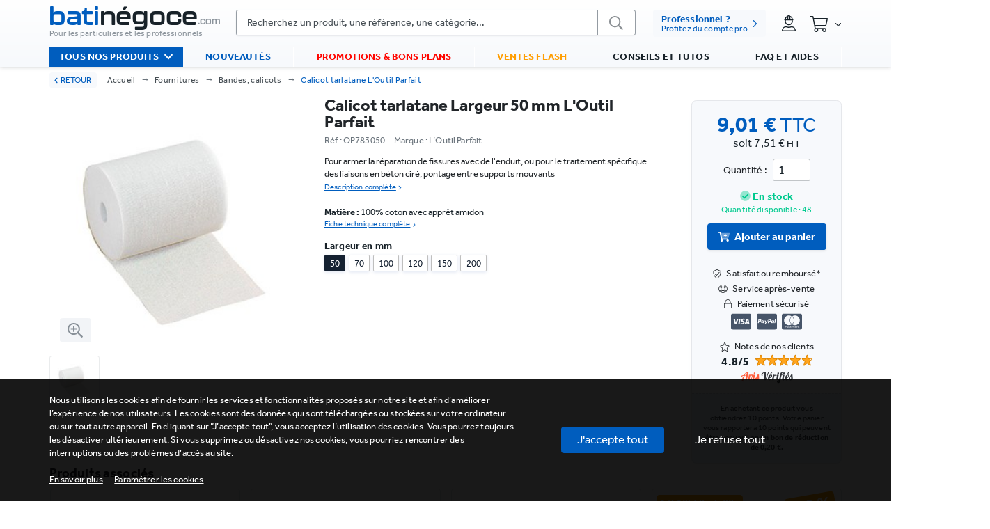

--- FILE ---
content_type: text/html; charset=utf-8
request_url: https://www.batinegoce.com/p/calicot-tarlatane-loutil-parfait
body_size: 29616
content:
<!doctype html>
<html data-n-head-ssr lang="fr" data-n-head="%7B%22lang%22:%7B%22ssr%22:%22fr%22%7D%7D">
  <head >
    <meta data-n-head="ssr" charset="utf-8"><meta data-n-head="ssr" name="viewport" content="width=device-width, initial-scale=1"><meta data-n-head="ssr" name="author" content="Batinégoce"><meta data-n-head="ssr" name="X-UA-Compatible" content="IE=edge"><meta data-n-head="ssr" name="language" content="fr"><meta data-n-head="ssr" name="robots" content="index,follow,max-image-preview:large,max-snippet:-1"><meta data-n-head="ssr" name="googlebot" content="index,follow,max-snippet:-1,max-image-preview:large,max-video-preview:-1"><meta data-n-head="ssr" name="bingbot" content="index,follow,max-snippet:-1,max-image-preview:large,max-video-preview:-1"><meta data-n-head="ssr" name="keywords" content="Batinégoce"><meta data-n-head="ssr" name="p:domain_verify" content="b3220a2440310d67e195f4eb93af3c44"><meta data-n-head="ssr" data-hid="description" name="description" content="Retrouvez Calicot tarlatane L&#x27;Outil Parfait dans la catégorie Bandes, calicots sur Batinegoce ! Livraison possible à domicile et en point relais."><meta data-n-head="ssr" data-hid="og:type" property="og:type" content="product"><meta data-n-head="ssr" data-hid="og:url" property="og:url" content="https://www.batinegoce.com/p/calicot-tarlatane-loutil-parfait"><meta data-n-head="ssr" data-hid="og:title" property="og:title" content="Calicot tarlatane L&#x27;Outil Parfait"><meta data-n-head="ssr" data-hid="og:description" property="og:description" content="Retrouvez Calicot tarlatane L&#x27;Outil Parfait dans la catégorie Bandes, calicots sur Batinegoce ! Livraison possible à domicile et en point relais."><meta data-n-head="ssr" data-hid="og:site_name" property="og:site_name" content="Batinégoce"><meta data-n-head="ssr" data-hid="og:locale" property="og:locale" content="fr_FR"><meta data-n-head="ssr" data-hid="og:image" property="og:image" content="https://api.batinegoce.com/storage/variants/3417/calicot-tarlatane-60ddca6db9fc2.jpg"><meta data-n-head="ssr" data-hid="og:image:width" property="og:image:width" content="1200"><meta data-n-head="ssr" data-hid="og:image:height" property="og:image:height" content="1200"><meta data-n-head="ssr" data-hid="product:price:amount" property="product:price:amount" content="9.01"><meta data-n-head="ssr" data-hid="product:price:currency" property="product:price:currency" content="EUR"><meta data-n-head="ssr" data-hid="twitter:card" name="twitter:card" content="summary_large_image"><meta data-n-head="ssr" data-hid="twitter:title" name="twitter:title" content="Calicot tarlatane L&#x27;Outil Parfait"><meta data-n-head="ssr" data-hid="twitter:description" name="twitter:description" content="Retrouvez Calicot tarlatane L&#x27;Outil Parfait dans la catégorie Bandes, calicots sur Batinegoce ! Livraison possible à domicile et en point relais."><meta data-n-head="ssr" data-hid="twitter:image" name="twitter:image" content="https://api.batinegoce.com/storage/variants/3417/calicot-tarlatane-60ddca6db9fc2.jpg"><title>Calicot tarlatane L&#x27;Outil Parfait</title><link data-n-head="ssr" rel="icon" type="image/x-icon" href="/favicon.ico" defer><link data-n-head="ssr" rel="preconnect" href="https://use.typekit.net"><link data-n-head="ssr" rel="preconnect" href="https://www.googletagmanager.com"><link data-n-head="ssr" rel="preconnect" href="https://fonts.googleapis.com"><link data-n-head="ssr" rel="preconnect" href="https://fonts.gstatic.com" crossorigin="true"><link data-n-head="ssr" rel="preconnect" href="https://widgets.rr.skeepers.io"><link data-n-head="ssr" rel="dns-prefetch" href="https://use.typekit.net"><link data-n-head="ssr" rel="dns-prefetch" href="https://www.googletagmanager.com"><link data-n-head="ssr" rel="dns-prefetch" href="https://widgets.rr.skeepers.io"><link data-n-head="ssr" rel="subresource" href="https://use.typekit.net/gwe0gkk.css"><link data-n-head="ssr" rel="alternate" hreflang="fr-FR" href="https://www.batinegoce.com"><link data-n-head="ssr" rel="canonical" href="https://www.batinegoce.com/p/calicot-tarlatane-loutil-parfait"><script data-n-head="ssr" type="application/ld+json">{"@context":"https://schema.org","@type":"BreadcrumbList","itemListElement":[{"@type":"ListItem","position":1,"name":"Accueil","item":"https://www.batinegoce.com/"},{"@type":"ListItem","position":2,"name":"Fournitures","item":"https://www.batinegoce.com/c/httpswwwbatinegocecomcfournitures"},{"@type":"ListItem","position":3,"name":"Bandes, calicots","item":"https://www.batinegoce.com/c/httpswwwbatinegocecomcfournitures/bandes-calicots-98"},{"@type":"ListItem","position":4,"name":"Calicot tarlatane L'Outil Parfait","item":"https://www.batinegoce.com/p/calicot-tarlatane-loutil-parfait"}]}</script><script data-n-head="ssr" type="application/ld+json">{"@id":"#product","@type":"Product","brand":{"@type":"Brand","name":"L’Outil Parfait"},"aggregateRating":null,"category":"Nos fournitures I Batinegoce","offers":{"url":"https://www.batinegoce.com/p/calicot-tarlatane-loutil-parfait","@type":"Offer","priceValidUntil":"2095-11-20","price":"9.01","availability":"https://schema.org/OutOfStock","priceCurrency":"EUR","itemCondition":"https://schema.org/NewCondition","itemOffered":{"type":"Thing","name":"https://schema.org/Product"},"seller":{"@type":"Organization","name":"Batinégoce"},"hasMerchantReturnPolicy":{"@type":"MerchantReturnPolicy","applicableCountry":"FR","returnPolicyCategory":"https://schema.org/MerchantReturnFiniteReturnWindow","merchantReturnDays":14,"returnMethod":"https://schema.org/ReturnByMail","returnFees":"https://schema.org/ReturnFeesCustomerResponsibility"},"shippingDetails":{"@type":"OfferShippingDetails","shippingDestination":{"@type":"DefinedRegion","addressCountry":"FR"},"deliveryTime":{"@type":"ShippingDeliveryTime","handlingTime":{"@type":"QuantitativeValue","minValue":1,"maxValue":2,"unitCode":"DAY"},"transitTime":{"@type":"QuantitativeValue","minValue":1,"maxValue":3,"unitCode":"DAY"}}}},"@context":"https://schema.org","name":"Calicot tarlatane L'Outil Parfait","description":"Pour armer la réparation de fissures avec de l'enduit, ou pour le traitement spécifique des liaisons en béton ciré, pontage entre supports mouvants","gtin":"3289557830507","isbn":null,"sku":"1500","image":["https://api.batinegoce.com/storage/variants/3417/calicot-tarlatane-60ddca6db9fc2.jpg"],"url":"https://www.batinegoce.com/p/calicot-tarlatane-loutil-parfait"}</script><link rel="preload" href="/_nuxt/92b2e01.js" as="script"><link rel="preload" href="/_nuxt/e4292dd.js" as="script"><link rel="preload" href="/_nuxt/css/0a9aa48.css" as="style"><link rel="preload" href="/_nuxt/904840a.js" as="script"><link rel="preload" href="/_nuxt/css/11586c4.css" as="style"><link rel="preload" href="/_nuxt/fca3635.js" as="script"><link rel="preload" href="/_nuxt/css/f74ae9b.css" as="style"><link rel="preload" href="/_nuxt/e755d82.js" as="script"><link rel="preload" href="/_nuxt/css/7364ff0.css" as="style"><link rel="preload" href="/_nuxt/8c405aa.js" as="script"><link rel="preload" href="/_nuxt/css/3fdbfb5.css" as="style"><link rel="preload" href="/_nuxt/919bd84.js" as="script"><link rel="stylesheet" href="/_nuxt/css/0a9aa48.css"><link rel="stylesheet" href="/_nuxt/css/11586c4.css"><link rel="stylesheet" href="/_nuxt/css/f74ae9b.css"><link rel="stylesheet" href="/_nuxt/css/7364ff0.css"><link rel="stylesheet" href="/_nuxt/css/3fdbfb5.css">
  </head>
  <body style="--primary-color: 0,93,190; --secondary-color: 139,147,155; --dark-color: 24,34,41; --light-color: 247,249,252; --main-font: effra; --site-width: 1240px; " data-n-head="%7B%22style%22:%7B%22ssr%22:%22--primary-color:%200,93,190;%20--secondary-color:%20139,147,155;%20--dark-color:%2024,34,41;%20--light-color:%20247,249,252;%20--main-font:%20effra;%20--site-width:%201240px;%20%22%7D%7D">
    <div data-server-rendered="true" id="__nuxt"><div id="__layout"><div data-fetch-key="default:0" class="app"><!----> <!----> <div class="bg-header position-fixed bg-white z-index-4 header-container w-100 mb-sm-0 mb-1 px-0" style="display:;"><header><div><div class="container"><div class="d-flex align-items-center content-header pt-sm-3 pt-2 justify-content-start"><!----> <a href="/" class="d-flex flex-column content-logo text-decoration-none align-items-start justify-content-start nuxt-link-active"><div class="d-flex line-height-19 logo mr-2 align-items-end justify-content-start"><span class="text-primary logo-first-part letter-spacing-n002 font-size-217 kallisto">bati</span> <span class="text-dark logo-second-part letter-spacing-n002 font-size-217 kallisto">négoce</span> <span class="text-secondary logo-third-part font-size-09 line-height-07 kallisto">.com</span></div> <span class="baseline font-size-08 text-secondary" style="margin-bottom:2px;">Pour les particuliers et les professionnels</span></a> <!----><!----><!----><!----><!----><!----><!----><!----><!----></div> <!----></div></div></header> <div class="mt-0 menu w-100"><div class="container"><ul class="navbar-nav w-100 d-flex flex-row align-items-center justify-content-between pl-0"><div data-fetch-key="TheMenuProducts:0" class="z-index-5 position-relative"><div class="v-dropdown-menu fast hide-array content-products-menu hide-with-navigation header-menu v-dropdown-menu--mode-hover v-dropdown-menu--direction-left bg-primary px-3 flex-fill hide"><div class="v-dropdown-menu__trigger"><li class="nav-item text-uppercase bg-primary products-menu font-weight-700 text-white"><a href="/" target="_self" class="nav-link nuxt-link-active">
      Tous nos produits
      <svg aria-hidden="true" focusable="false" data-prefix="far" data-icon="angle-down" role="img" xmlns="http://www.w3.org/2000/svg" viewBox="0 0 320 512" width="20" height="20" class="font-size-14 ml-2 svg-inline--fa fa-angle-down fa-w-10"><path fill="currentColor" d="M151.5 347.8L3.5 201c-4.7-4.7-4.7-12.3 0-17l19.8-19.8c4.7-4.7 12.3-4.7 17 0L160 282.7l119.7-118.5c4.7-4.7 12.3-4.7 17 0l19.8 19.8c4.7 4.7 4.7 12.3 0 17l-148 146.8c-4.7 4.7-12.3 4.7-17 0z"></path></svg></a></li></div><div class="v-dropdown-menu__container" style="z-index:994;display:none;"><div class="v-dropdown-menu__header"></div><div class="v-dropdown-menu__body"><div><!----></div></div><div class="v-dropdown-menu__footer"></div></div><!----></div></div> <li class="nav-item text-uppercase px-4 flex-fill text-center font-weight-700 text-primary"><a href="/nouveautes-materiel-bricolage" target="_self" class="nav-link">Nouveautés </a></li> <li class="nav-item text-uppercase px-4 flex-fill font-weight-700 text-red"><a href="/materiel-bricolage-pas-chers" target="_self" class="nav-link">Promotions &amp; bons plans </a></li> <li class="nav-item text-uppercase px-4 flex-fill font-weight-700 text-yellow"><a href="/ventes-flash-materiel-bricolage" target="_self" class="nav-link">Ventes flash </a></li> <li class="nav-item text-uppercase px-4 flex-fill font-weight-700"><a href="/conseils-bricolage" target="_self" class="nav-link">Conseils et tutos </a></li> <li class="nav-item text-uppercase px-4 flex-fill font-weight-700"><a href="/questions-frequentes" target="_self" class="nav-link">FAQ et aides </a></li></ul></div></div></div> <main style="padding-top:108px;"><!----> <div class="breadcrumb pb-0 mt-sm-2 mb-sm-1 mb-0 mt-0 vue-portal-target"></div> <div data-fetch-key="data-v-20a94c05:0" class="pt-sm-3 pt-2 container" data-v-20a94c05 data-v-20a94c05><DIV class="v-portal" style="display:none;" data-v-20a94c05></DIV> <div data-v-20a94c05></div> <div data-v-20a94c05><div data-v-20a94c05></div> <div class="mb-1 px-sm-0 px-2" data-v-20a94c05><div class="row" data-v-20a94c05 data-v-20a94c05><div class="images pr-sm-0 px-0 px-sm-2 mb-sm-0 mb-3 col-md-6 col-lg-4 col-xl-4 col col-12" style="min-height:484px;" data-v-20a94c05 data-v-20a94c05><div data-v-44caf5c4 data-v-20a94c05><div data-v-44caf5c4><div class="image-content mr-sm-1 rounded" data-v-44caf5c4><img src="https://api.batinegoce.com/storage/variants/3417/calicot-tarlatane-60ddca6db9fc2-415x415-quality(88).jpg" srcset="https://api.batinegoce.com/storage/variants/3417/calicot-tarlatane-60ddca6db9fc2-830x830-quality(88).jpg 2x" width="415" height="415" fetchpriority="high" decoding="async" title="Calicot tarlatane Largeur 50 mm L'Outil Parfait" alt="Calicot tarlatane Largeur 50 mm L'Outil Parfait" class="image w-100 w-down-sm-100 cursor-pointer rounded" data-v-44caf5c4> <button type="button" class="btn position-absolute ml-3 btn-light" style="margin-top:-52px;" data-v-44caf5c4 data-v-44caf5c4><svg aria-hidden="true" focusable="false" data-prefix="far" data-icon="search-plus" role="img" xmlns="http://www.w3.org/2000/svg" viewBox="0 0 512 512" width="20" height="20" class="text-secondary font-size-15 svg-inline--fa fa-search-plus fa-w-16" data-v-44caf5c4 data-v-44caf5c4><path fill="currentColor" d="M312 196v24c0 6.6-5.4 12-12 12h-68v68c0 6.6-5.4 12-12 12h-24c-6.6 0-12-5.4-12-12v-68h-68c-6.6 0-12-5.4-12-12v-24c0-6.6 5.4-12 12-12h68v-68c0-6.6 5.4-12 12-12h24c6.6 0 12 5.4 12 12v68h68c6.6 0 12 5.4 12 12zm196.5 289.9l-22.6 22.6c-4.7 4.7-12.3 4.7-17 0L347.5 387.1c-2.3-2.3-3.5-5.3-3.5-8.5v-13.2c-36.5 31.5-84 50.6-136 50.6C93.1 416 0 322.9 0 208S93.1 0 208 0s208 93.1 208 208c0 52-19.1 99.5-50.6 136h13.2c3.2 0 6.2 1.3 8.5 3.5l121.4 121.4c4.7 4.7 4.7 12.3 0 17zM368 208c0-88.4-71.6-160-160-160S48 119.6 48 208s71.6 160 160 160 160-71.6 160-160z" data-v-44caf5c4 data-v-44caf5c4></path></svg></button></div> <div class="product-thumbs pt-sm-2 pt-3" data-v-44caf5c4><div class="d-sm-inline-block d-flex flex-wrap justify-content-sm-start justify-content-center w-100" data-v-44caf5c4><div class="content-image" data-v-44caf5c4><img src="data:image/svg+xml;charset=UTF-8,%3Csvg%20width%3D%2280%22%20height%3D%2280%22%20xmlns%3D%22http%3A%2F%2Fwww.w3.org%2F2000%2Fsvg%22%20viewBox%3D%220%200%20%25%7Bw%7D%20%25%7Bh%7D%22%20preserveAspectRatio%3D%22none%22%3E%3Crect%20width%3D%22100%25%22%20height%3D%22100%25%22%20style%3D%22fill%3Atransparent%3B%22%3E%3C%2Frect%3E%3C%2Fsvg%3E" alt="Calicot tarlatane Largeur 50 mm L'Outil Parfait" width="80" height="80" class="image mb-1 mr-1 border border-light-secondary float-left bg-white p-1 rounded cursor-pointer" data-v-44caf5c4></div></div></div> <div class="d-none" data-v-44caf5c4><img src="https://api.batinegoce.com/storage/variants/3417/calicot-tarlatane-60ddca6db9fc2-80x80-quality(60).jpg" data-full="https://api.batinegoce.com/storage/variants/3417/calicot-tarlatane-60ddca6db9fc2-1000x1000-quality(90).jpg" class="viewer-image-1673" data-v-44caf5c4></div></div></div></div> <div class="pl-sm-3 col-lg-8 col" data-v-20a94c05 data-v-20a94c05><div class="d-flex pl-sm-1 align-items-start flex-sm-row flex-column justify-content-start" data-v-20a94c05><div class="d-flex flex-column w-100 pr-sm-5 align-items-start justify-content-start" data-v-20a94c05><!----> <h1 class="font-weight-600 text-left line-height-19 letter-spacing-none mb-2 pt-sm-0 pt-1 font-size-17" style="margin-top:-5px !important;line-height:27px;" data-v-20a94c05>
                  Calicot tarlatane Largeur 50 mm L'Outil Parfait
                </h1> <div class="d-flex align-items-center justify-content-start" data-v-20a94c05><div class="d-flex align-items-center font-size-09 justify-content-start" data-v-20a94c05><span class="text-muted line-height-10" data-v-20a94c05> Réf : OP783050 </span></div> <div class="d-flex align-items-center font-size-09 justify-content-start" data-v-20a94c05><span class="text-muted line-height-10" data-v-20a94c05>       Marque : L’Outil Parfait </span></div></div> <!----> <span data-fetch-key="ProductShortDescription:0" class="mt-3 mb-0 w-100 d-block pr-sm-3" data-v-20a94c05><pre class="mb-0 font-size-09 letter-spacing-none line-height-13">Pour armer la réparation de fissures avec de l'enduit, ou pour le traitement spécifique des liaisons en béton ciré, pontage entre supports mouvants </pre> <a variant="link" href="#" target="_self" class="font-size-07 !tw-underline float-left mb-2 d-flex align-self-start text-primary" style="min-height:20px;margin-top:2px;">
    Description complète
    <svg aria-hidden="true" focusable="false" data-prefix="fal" data-icon="angle-right" role="img" xmlns="http://www.w3.org/2000/svg" viewBox="0 0 192 512" width="20" height="20" class="ml-1 font-size-08 svg-inline--fa fa-angle-right fa-w-6" style="margin-top:3px;"><path fill="currentColor" d="M166.9 264.5l-117.8 116c-4.7 4.7-12.3 4.7-17 0l-7.1-7.1c-4.7-4.7-4.7-12.3 0-17L127.3 256 25.1 155.6c-4.7-4.7-4.7-12.3 0-17l7.1-7.1c4.7-4.7 12.3-4.7 17 0l117.8 116c4.6 4.7 4.6 12.3-.1 17z"></path></svg></a></span> <div class="w-100 pr-sm-4 pb-0 mt-2" data-v-20a94c05><div class="d-flex flex-column align-items-start justify-content-start"><span class="mt-1 font-size-09 letter-spacing-none line-height-11 text-dark" style="margin-bottom:-2px;"><span class="font-weight-800">Matière :</span> <span class="text-dark"> 100% coton avec apprêt amidon</span></span> <a variant="link" href="#" target="_self" class="font-size-07 d-flex !tw-underline text-primary mb-1 mt-1" style="padding-top:1px;padding-bottom:1px;">Fiche technique complète <svg aria-hidden="true" focusable="false" data-prefix="fal" data-icon="angle-right" role="img" xmlns="http://www.w3.org/2000/svg" viewBox="0 0 192 512" width="20" height="20" class="ml-1 font-size-08 svg-inline--fa fa-angle-right fa-w-6" style="margin-top:3px;"><path fill="currentColor" d="M166.9 264.5l-117.8 116c-4.7 4.7-12.3 4.7-17 0l-7.1-7.1c-4.7-4.7-4.7-12.3 0-17L127.3 256 25.1 155.6c-4.7-4.7-4.7-12.3 0-17l7.1-7.1c4.7-4.7 12.3-4.7 17 0l117.8 116c4.6 4.7 4.6 12.3-.1 17z"></path></svg></a></div></div> <!----></div> <div class="pt-3 bg-light content-prices tw-border tw-border-solid tw-shadow-gray-50 tw-border-gray-200 tw-shadow-lg tw-rounded-lg align-items-center d-flex flex-column w-down-sm-100 mt-sm-0 mb-sm-0 mb-3 mt-4" data-v-ecf2d322 data-v-20a94c05><div class="d-flex align-items-center justify-content-start" data-v-ecf2d322><!----></div> <div class="w-100" data-v-ecf2d322><!----> <div class="d-flex flex-column line-height-22 pt-1 pb-1 align-items-center justify-content-center" data-v-ecf2d322><div class="font-size-22 line-height-16 mt-1 font-weight-bold text-primary" data-v-ecf2d322>
        9,01 €
        <small data-v-ecf2d322>TTC</small></div></div> <span class="font-size-11 d-block text-center text-dark" data-v-ecf2d322>
      soit 7,51 €
      <small data-v-ecf2d322>HT</small></span> <!----> <!----></div> <div class="d-flex w-100 align-items-center py-1 mt-1 justify-content-center" data-v-ecf2d322><span class="d-flex mt-1 mr-2" data-v-ecf2d322>Quantité :</span> <input type="number" min="1" value="1" class="mt-1 rounded select-quantity px-2 form-control form-control-sm" data-v-ecf2d322></div> <!----> <div class="text-success d-flex flex-column text-center font-size-08 d-block font-weight-600 mt-2 mb-1" data-v-ecf2d322><span class="font-size-10" data-v-ecf2d322><svg aria-hidden="true" focusable="false" data-prefix="fad" data-icon="check-circle" role="img" xmlns="http://www.w3.org/2000/svg" viewBox="0 0 512 512" width="20" height="20" class="svg-inline--fa fa-check-circle fa-w-16" data-v-ecf2d322 data-v-ecf2d322><g class="fa-group" data-v-ecf2d322 data-v-ecf2d322><path fill="currentColor" d="M256 8C119 8 8 119 8 256s111 248 248 248 248-111 248-248S393 8 256 8zm155.31 195.31l-184 184a16 16 0 0 1-22.62 0l-104-104a16 16 0 0 1 0-22.62l22.62-22.63a16 16 0 0 1 22.63 0L216 308.12l150.06-150.06a16 16 0 0 1 22.63 0l22.62 22.63a16 16 0 0 1 0 22.62z" class="fa-secondary" data-v-ecf2d322 data-v-ecf2d322></path><path fill="currentColor" d="M227.31 387.31a16 16 0 0 1-22.62 0l-104-104a16 16 0 0 1 0-22.62l22.62-22.63a16 16 0 0 1 22.63 0L216 308.12l150.06-150.06a16 16 0 0 1 22.63 0l22.62 22.63a16 16 0 0 1 0 22.62l-184 184z" class="fa-primary" data-v-ecf2d322 data-v-ecf2d322></path></g></svg>
      En stock
    </span> <span class="font-size-08 font-weight-normal" data-v-ecf2d322>
      Quantité disponible : 48
    </span></div> <div class="b-overlay-wrap position-relative mt-2" data-v-ecf2d322><button aria-label="valider" type="button" class="btn w-100 font-size-10 mb-1 shadow-sm font-weight-bold btn-primary btn-lg" data-v-ecf2d322><svg aria-hidden="true" focusable="false" data-prefix="fad" data-icon="cart-plus" role="img" xmlns="http://www.w3.org/2000/svg" viewBox="0 0 576 512" width="20" height="20" class="mr-2 svg-inline--fa fa-cart-plus fa-w-18" data-v-ecf2d322><g class="fa-group" data-v-ecf2d322><path fill="currentColor" d="M552 64H159.21l52.36 256h293.15a24 24 0 0 0 23.4-18.68l47.27-208a24 24 0 0 0-18.08-28.72A23.69 23.69 0 0 0 552 64zM448 200a16 16 0 0 1-16 16h-40v40a16 16 0 0 1-16 16h-16a16 16 0 0 1-16-16v-40h-40a16 16 0 0 1-16-16v-16a16 16 0 0 1 16-16h40v-40a16 16 0 0 1 16-16h16a16 16 0 0 1 16 16v40h40a16 16 0 0 1 16 16z" class="fa-secondary" data-v-ecf2d322></path><path fill="currentColor" d="M504.42 405.6l5.52-24.28a24 24 0 0 0-23.4-29.32H218.12L150 19.19A24 24 0 0 0 126.53 0H24A24 24 0 0 0 0 24v16a24 24 0 0 0 24 24h69.88l70.25 343.43a56 56 0 1 0 67.05 8.57h209.64a56 56 0 1 0 63.6-10.4zM304 216h40v40a16 16 0 0 0 16 16h16a16 16 0 0 0 16-16v-40h40a16 16 0 0 0 16-16v-16a16 16 0 0 0-16-16h-40v-40a16 16 0 0 0-16-16h-16a16 16 0 0 0-16 16v40h-40a16 16 0 0 0-16 16v16a16 16 0 0 0 16 16z" class="fa-primary" data-v-ecf2d322></path></g></svg>
      Ajouter au panier
    </button><!----></div> <!----> <div class="tw-space-y-1 tw-text-sm d-flex align-items-center flex-column mt-4" data-v-ecf2d322><div class="d-flex text-center align-items-center" data-v-ecf2d322><svg aria-hidden="true" focusable="false" data-prefix="fal" data-icon="shield-check" role="img" xmlns="http://www.w3.org/2000/svg" viewBox="0 0 512 512" width="20" height="20" class="mr-2 svg-inline--fa fa-shield-check fa-w-16" data-v-ecf2d322 data-v-ecf2d322><path fill="currentColor" d="M466.5 83.7l-192-80a48.15 48.15 0 0 0-36.9 0l-192 80C27.7 91.1 16 108.6 16 128c0 198.5 114.5 335.7 221.5 380.3 11.8 4.9 25.1 4.9 36.9 0C360.1 472.6 496 349.3 496 128c0-19.4-11.7-36.9-29.5-44.3zM262.2 478.8c-4 1.6-8.4 1.6-12.3 0C152 440 48 304 48 128c0-6.5 3.9-12.3 9.8-14.8l192-80c3.9-1.6 8.4-1.6 12.3 0l192 80c6 2.5 9.9 8.3 9.8 14.8.1 176-103.9 312-201.7 350.8zm136.2-325c-4.7-4.7-12.3-4.7-17-.1L218 315.8l-69-69.5c-4.7-4.7-12.3-4.7-17-.1l-8.5 8.5c-4.7 4.7-4.7 12.3-.1 17l85.9 86.6c4.7 4.7 12.3 4.7 17 .1l180.5-179c4.7-4.7 4.7-12.3.1-17z" data-v-ecf2d322 data-v-ecf2d322></path></svg>
      Satisfait ou remboursé
      <small data-v-ecf2d322>*</small></div> <div class="d-flex text-center align-items-center" data-v-ecf2d322><svg aria-hidden="true" focusable="false" data-prefix="fal" data-icon="life-ring" role="img" xmlns="http://www.w3.org/2000/svg" viewBox="0 0 512 512" width="20" height="20" class="mr-2 svg-inline--fa fa-life-ring fa-w-16" data-v-ecf2d322 data-v-ecf2d322><path fill="currentColor" d="M256 8C119.033 8 8 119.033 8 256s111.033 248 248 248 248-111.033 248-248S392.967 8 256 8zm168.766 113.176l-62.885 62.885a128.711 128.711 0 0 0-33.941-33.941l62.885-62.885a217.323 217.323 0 0 1 33.941 33.941zM256 352c-52.935 0-96-43.065-96-96s43.065-96 96-96 96 43.065 96 96-43.065 96-96 96zM363.952 68.853l-66.14 66.14c-26.99-9.325-56.618-9.33-83.624 0l-66.139-66.14c66.716-38.524 149.23-38.499 215.903 0zM121.176 87.234l62.885 62.885a128.711 128.711 0 0 0-33.941 33.941l-62.885-62.885a217.323 217.323 0 0 1 33.941-33.941zm-52.323 60.814l66.139 66.14c-9.325 26.99-9.33 56.618 0 83.624l-66.139 66.14c-38.523-66.715-38.5-149.229 0-215.904zm18.381 242.776l62.885-62.885a128.711 128.711 0 0 0 33.941 33.941l-62.885 62.885a217.366 217.366 0 0 1-33.941-33.941zm60.814 52.323l66.139-66.14c26.99 9.325 56.618 9.33 83.624 0l66.14 66.14c-66.716 38.524-149.23 38.499-215.903 0zm242.776-18.381l-62.885-62.885a128.711 128.711 0 0 0 33.941-33.941l62.885 62.885a217.323 217.323 0 0 1-33.941 33.941zm52.323-60.814l-66.14-66.14c9.325-26.99 9.33-56.618 0-83.624l66.14-66.14c38.523 66.715 38.5 149.229 0 215.904z" data-v-ecf2d322 data-v-ecf2d322></path></svg>
      Service après-vente
    </div> <div class="d-flex align-items-center" data-v-ecf2d322><svg aria-hidden="true" focusable="false" data-prefix="fal" data-icon="lock" role="img" xmlns="http://www.w3.org/2000/svg" viewBox="0 0 448 512" width="20" height="20" class="mr-2 svg-inline--fa fa-lock fa-w-14" data-v-ecf2d322 data-v-ecf2d322><path fill="currentColor" d="M400 224h-16v-62.5C384 73.1 312.9.3 224.5 0 136-.3 64 71.6 64 160v64H48c-26.5 0-48 21.5-48 48v192c0 26.5 21.5 48 48 48h352c26.5 0 48-21.5 48-48V272c0-26.5-21.5-48-48-48zM96 160c0-70.6 57.4-128 128-128s128 57.4 128 128v64H96v-64zm304 320H48c-8.8 0-16-7.2-16-16V272c0-8.8 7.2-16 16-16h352c8.8 0 16 7.2 16 16v192c0 8.8-7.2 16-16 16z" data-v-ecf2d322 data-v-ecf2d322></path></svg>
      Paiement sécurisé
    </div> <div class="d-flex tw-text-slate-600 tw-space-x-2 align-items-center" data-v-ecf2d322><svg aria-hidden="true" focusable="false" data-prefix="fab" data-icon="cc-visa" role="img" xmlns="http://www.w3.org/2000/svg" viewBox="0 0 576 512" width="30" height="30" class="font-size-18 svg-inline--fa fa-cc-visa fa-w-18" data-v-ecf2d322 data-v-ecf2d322><path fill="currentColor" d="M470.1 231.3s7.6 37.2 9.3 45H446c3.3-8.9 16-43.5 16-43.5-.2.3 3.3-9.1 5.3-14.9l2.8 13.4zM576 80v352c0 26.5-21.5 48-48 48H48c-26.5 0-48-21.5-48-48V80c0-26.5 21.5-48 48-48h480c26.5 0 48 21.5 48 48zM152.5 331.2L215.7 176h-42.5l-39.3 106-4.3-21.5-14-71.4c-2.3-9.9-9.4-12.7-18.2-13.1H32.7l-.7 3.1c15.8 4 29.9 9.8 42.2 17.1l35.8 135h42.5zm94.4.2L272.1 176h-40.2l-25.1 155.4h40.1zm139.9-50.8c.2-17.7-10.6-31.2-33.7-42.3-14.1-7.1-22.7-11.9-22.7-19.2.2-6.6 7.3-13.4 23.1-13.4 13.1-.3 22.7 2.8 29.9 5.9l3.6 1.7 5.5-33.6c-7.9-3.1-20.5-6.6-36-6.6-39.7 0-67.6 21.2-67.8 51.4-.3 22.3 20 34.7 35.2 42.2 15.5 7.6 20.8 12.6 20.8 19.3-.2 10.4-12.6 15.2-24.1 15.2-16 0-24.6-2.5-37.7-8.3l-5.3-2.5-5.6 34.9c9.4 4.3 26.8 8.1 44.8 8.3 42.2.1 69.7-20.8 70-53zM528 331.4L495.6 176h-31.1c-9.6 0-16.9 2.8-21 12.9l-59.7 142.5H426s6.9-19.2 8.4-23.3H486c1.2 5.5 4.8 23.3 4.8 23.3H528z" data-v-ecf2d322 data-v-ecf2d322></path></svg> <svg aria-hidden="true" focusable="false" data-prefix="fab" data-icon="cc-paypal" role="img" xmlns="http://www.w3.org/2000/svg" viewBox="0 0 576 512" width="30" height="30" class="font-size-18 svg-inline--fa fa-cc-paypal fa-w-18" data-v-ecf2d322 data-v-ecf2d322><path fill="currentColor" d="M186.3 258.2c0 12.2-9.7 21.5-22 21.5-9.2 0-16-5.2-16-15 0-12.2 9.5-22 21.7-22 9.3 0 16.3 5.7 16.3 15.5zM80.5 209.7h-4.7c-1.5 0-3 1-3.2 2.7l-4.3 26.7 8.2-.3c11 0 19.5-1.5 21.5-14.2 2.3-13.4-6.2-14.9-17.5-14.9zm284 0H360c-1.8 0-3 1-3.2 2.7l-4.2 26.7 8-.3c13 0 22-3 22-18-.1-10.6-9.6-11.1-18.1-11.1zM576 80v352c0 26.5-21.5 48-48 48H48c-26.5 0-48-21.5-48-48V80c0-26.5 21.5-48 48-48h480c26.5 0 48 21.5 48 48zM128.3 215.4c0-21-16.2-28-34.7-28h-40c-2.5 0-5 2-5.2 4.7L32 294.2c-.3 2 1.2 4 3.2 4h19c2.7 0 5.2-2.9 5.5-5.7l4.5-26.6c1-7.2 13.2-4.7 18-4.7 28.6 0 46.1-17 46.1-45.8zm84.2 8.8h-19c-3.8 0-4 5.5-4.2 8.2-5.8-8.5-14.2-10-23.7-10-24.5 0-43.2 21.5-43.2 45.2 0 19.5 12.2 32.2 31.7 32.2 9 0 20.2-4.9 26.5-11.9-.5 1.5-1 4.7-1 6.2 0 2.3 1 4 3.2 4H200c2.7 0 5-2.9 5.5-5.7l10.2-64.3c.3-1.9-1.2-3.9-3.2-3.9zm40.5 97.9l63.7-92.6c.5-.5.5-1 .5-1.7 0-1.7-1.5-3.5-3.2-3.5h-19.2c-1.7 0-3.5 1-4.5 2.5l-26.5 39-11-37.5c-.8-2.2-3-4-5.5-4h-18.7c-1.7 0-3.2 1.8-3.2 3.5 0 1.2 19.5 56.8 21.2 62.1-2.7 3.8-20.5 28.6-20.5 31.6 0 1.8 1.5 3.2 3.2 3.2h19.2c1.8-.1 3.5-1.1 4.5-2.6zm159.3-106.7c0-21-16.2-28-34.7-28h-39.7c-2.7 0-5.2 2-5.5 4.7l-16.2 102c-.2 2 1.3 4 3.2 4h20.5c2 0 3.5-1.5 4-3.2l4.5-29c1-7.2 13.2-4.7 18-4.7 28.4 0 45.9-17 45.9-45.8zm84.2 8.8h-19c-3.8 0-4 5.5-4.3 8.2-5.5-8.5-14-10-23.7-10-24.5 0-43.2 21.5-43.2 45.2 0 19.5 12.2 32.2 31.7 32.2 9.3 0 20.5-4.9 26.5-11.9-.3 1.5-1 4.7-1 6.2 0 2.3 1 4 3.2 4H484c2.7 0 5-2.9 5.5-5.7l10.2-64.3c.3-1.9-1.2-3.9-3.2-3.9zm47.5-33.3c0-2-1.5-3.5-3.2-3.5h-18.5c-1.5 0-3 1.2-3.2 2.7l-16.2 104-.3.5c0 1.8 1.5 3.5 3.5 3.5h16.5c2.5 0 5-2.9 5.2-5.7L544 191.2v-.3zm-90 51.8c-12.2 0-21.7 9.7-21.7 22 0 9.7 7 15 16.2 15 12 0 21.7-9.2 21.7-21.5.1-9.8-6.9-15.5-16.2-15.5z" data-v-ecf2d322 data-v-ecf2d322></path></svg> <svg aria-hidden="true" focusable="false" data-prefix="fab" data-icon="cc-mastercard" role="img" xmlns="http://www.w3.org/2000/svg" viewBox="0 0 576 512" width="30" height="30" class="font-size-18 svg-inline--fa fa-cc-mastercard fa-w-18" data-v-ecf2d322 data-v-ecf2d322><path fill="currentColor" d="M482.9 410.3c0 6.8-4.6 11.7-11.2 11.7-6.8 0-11.2-5.2-11.2-11.7 0-6.5 4.4-11.7 11.2-11.7 6.6 0 11.2 5.2 11.2 11.7zm-310.8-11.7c-7.1 0-11.2 5.2-11.2 11.7 0 6.5 4.1 11.7 11.2 11.7 6.5 0 10.9-4.9 10.9-11.7-.1-6.5-4.4-11.7-10.9-11.7zm117.5-.3c-5.4 0-8.7 3.5-9.5 8.7h19.1c-.9-5.7-4.4-8.7-9.6-8.7zm107.8.3c-6.8 0-10.9 5.2-10.9 11.7 0 6.5 4.1 11.7 10.9 11.7 6.8 0 11.2-4.9 11.2-11.7 0-6.5-4.4-11.7-11.2-11.7zm105.9 26.1c0 .3.3.5.3 1.1 0 .3-.3.5-.3 1.1-.3.3-.3.5-.5.8-.3.3-.5.5-1.1.5-.3.3-.5.3-1.1.3-.3 0-.5 0-1.1-.3-.3 0-.5-.3-.8-.5-.3-.3-.5-.5-.5-.8-.3-.5-.3-.8-.3-1.1 0-.5 0-.8.3-1.1 0-.5.3-.8.5-1.1.3-.3.5-.3.8-.5.5-.3.8-.3 1.1-.3.5 0 .8 0 1.1.3.5.3.8.3 1.1.5s.2.6.5 1.1zm-2.2 1.4c.5 0 .5-.3.8-.3.3-.3.3-.5.3-.8 0-.3 0-.5-.3-.8-.3 0-.5-.3-1.1-.3h-1.6v3.5h.8V426h.3l1.1 1.4h.8l-1.1-1.3zM576 81v352c0 26.5-21.5 48-48 48H48c-26.5 0-48-21.5-48-48V81c0-26.5 21.5-48 48-48h480c26.5 0 48 21.5 48 48zM64 220.6c0 76.5 62.1 138.5 138.5 138.5 27.2 0 53.9-8.2 76.5-23.1-72.9-59.3-72.4-171.2 0-230.5-22.6-15-49.3-23.1-76.5-23.1-76.4-.1-138.5 62-138.5 138.2zm224 108.8c70.5-55 70.2-162.2 0-217.5-70.2 55.3-70.5 162.6 0 217.5zm-142.3 76.3c0-8.7-5.7-14.4-14.7-14.7-4.6 0-9.5 1.4-12.8 6.5-2.4-4.1-6.5-6.5-12.2-6.5-3.8 0-7.6 1.4-10.6 5.4V392h-8.2v36.7h8.2c0-18.9-2.5-30.2 9-30.2 10.2 0 8.2 10.2 8.2 30.2h7.9c0-18.3-2.5-30.2 9-30.2 10.2 0 8.2 10 8.2 30.2h8.2v-23zm44.9-13.7h-7.9v4.4c-2.7-3.3-6.5-5.4-11.7-5.4-10.3 0-18.2 8.2-18.2 19.3 0 11.2 7.9 19.3 18.2 19.3 5.2 0 9-1.9 11.7-5.4v4.6h7.9V392zm40.5 25.6c0-15-22.9-8.2-22.9-15.2 0-5.7 11.9-4.8 18.5-1.1l3.3-6.5c-9.4-6.1-30.2-6-30.2 8.2 0 14.3 22.9 8.3 22.9 15 0 6.3-13.5 5.8-20.7.8l-3.5 6.3c11.2 7.6 32.6 6 32.6-7.5zm35.4 9.3l-2.2-6.8c-3.8 2.1-12.2 4.4-12.2-4.1v-16.6h13.1V392h-13.1v-11.2h-8.2V392h-7.6v7.3h7.6V416c0 17.6 17.3 14.4 22.6 10.9zm13.3-13.4h27.5c0-16.2-7.4-22.6-17.4-22.6-10.6 0-18.2 7.9-18.2 19.3 0 20.5 22.6 23.9 33.8 14.2l-3.8-6c-7.8 6.4-19.6 5.8-21.9-4.9zm59.1-21.5c-4.6-2-11.6-1.8-15.2 4.4V392h-8.2v36.7h8.2V408c0-11.6 9.5-10.1 12.8-8.4l2.4-7.6zm10.6 18.3c0-11.4 11.6-15.1 20.7-8.4l3.8-6.5c-11.6-9.1-32.7-4.1-32.7 15 0 19.8 22.4 23.8 32.7 15l-3.8-6.5c-9.2 6.5-20.7 2.6-20.7-8.6zm66.7-18.3H408v4.4c-8.3-11-29.9-4.8-29.9 13.9 0 19.2 22.4 24.7 29.9 13.9v4.6h8.2V392zm33.7 0c-2.4-1.2-11-2.9-15.2 4.4V392h-7.9v36.7h7.9V408c0-11 9-10.3 12.8-8.4l2.4-7.6zm40.3-14.9h-7.9v19.3c-8.2-10.9-29.9-5.1-29.9 13.9 0 19.4 22.5 24.6 29.9 13.9v4.6h7.9v-51.7zm7.6-75.1v4.6h.8V302h1.9v-.8h-4.6v.8h1.9zm6.6 123.8c0-.5 0-1.1-.3-1.6-.3-.3-.5-.8-.8-1.1-.3-.3-.8-.5-1.1-.8-.5 0-1.1-.3-1.6-.3-.3 0-.8.3-1.4.3-.5.3-.8.5-1.1.8-.5.3-.8.8-.8 1.1-.3.5-.3 1.1-.3 1.6 0 .3 0 .8.3 1.4 0 .3.3.8.8 1.1.3.3.5.5 1.1.8.5.3 1.1.3 1.4.3.5 0 1.1 0 1.6-.3.3-.3.8-.5 1.1-.8.3-.3.5-.8.8-1.1.3-.6.3-1.1.3-1.4zm3.2-124.7h-1.4l-1.6 3.5-1.6-3.5h-1.4v5.4h.8v-4.1l1.6 3.5h1.1l1.4-3.5v4.1h1.1v-5.4zm4.4-80.5c0-76.2-62.1-138.3-138.5-138.3-27.2 0-53.9 8.2-76.5 23.1 72.1 59.3 73.2 171.5 0 230.5 22.6 15 49.5 23.1 76.5 23.1 76.4.1 138.5-61.9 138.5-138.4z" data-v-ecf2d322 data-v-ecf2d322></path></svg></div> <div class="d-flex mt-3 align-items-center" data-v-ecf2d322><svg aria-hidden="true" focusable="false" data-prefix="fal" data-icon="star" role="img" xmlns="http://www.w3.org/2000/svg" viewBox="0 0 576 512" width="20" height="20" class="mr-2 svg-inline--fa fa-star fa-w-18" data-v-ecf2d322 data-v-ecf2d322><path fill="currentColor" d="M528.1 171.5L382 150.2 316.7 17.8c-11.7-23.6-45.6-23.9-57.4 0L194 150.2 47.9 171.5c-26.2 3.8-36.7 36.1-17.7 54.6l105.7 103-25 145.5c-4.5 26.3 23.2 46 46.4 33.7L288 439.6l130.7 68.7c23.2 12.2 50.9-7.4 46.4-33.7l-25-145.5 105.7-103c19-18.5 8.5-50.8-17.7-54.6zM405.8 317.9l27.8 162L288 403.5 142.5 480l27.8-162L52.5 203.1l162.7-23.6L288 32l72.8 147.5 162.7 23.6-117.7 114.8z" data-v-ecf2d322 data-v-ecf2d322></path></svg>
      Notes de nos clients
    </div> <div class="d-flex tw-text-slate-600 tw-space-x-2 align-items-center" data-v-ecf2d322><a href="https://www.avis-verifies.com/avis-clients/batinegoce.com" target="_blank" class="d-flex text-decoration-none flex-column align-items-center justify-content-start" data-v-ecf2d322><div class="font-size-11 d-flex align-items-start text-dark font-weight-600" data-v-ecf2d322>
          4.8/5
          <!----></div> <img src="data:image/svg+xml;charset=UTF-8,%3Csvg%20width%3D%2220%22%20height%3D%2220%22%20xmlns%3D%22http%3A%2F%2Fwww.w3.org%2F2000%2Fsvg%22%20viewBox%3D%220%200%20%25%7Bw%7D%20%25%7Bh%7D%22%20preserveAspectRatio%3D%22none%22%3E%3Crect%20width%3D%22100%25%22%20height%3D%22100%25%22%20style%3D%22fill%3Atransparent%3B%22%3E%3C%2Frect%3E%3C%2Fsvg%3E" width="20" height="20" class="mt-1" data-v-ecf2d322></a></div></div> <span class="mt-3 text-dark-09 rounded-bottom border-0 border-light border-top-1 border-dashed py-3 px-3 bg-primary-005 text-center line-height-10 font-size-07 text-dark-08" data-v-ecf2d322>
    En achetant ce produit vous obtiendrez
    10 points. Votre panier vous rapportera
    NaN
    points qui peuvent être converti en
    <b data-v-ecf2d322>
      un bon de réduction de
      NaN €.
    </b></span></div></div></div></div></div> <div class="mb-sm-0 position-relative px-sm-0 px-2 mb-0" style="max-width:100%;" data-v-20a94c05><h2 class="font-weight-600 d-block font-size-13 letter-spacing-001 mb-2 pb-1" data-v-20a94c05>
          Produits associés
        </h2> <div class="mb-sm-0 mb-1 pb-sm-0 pb-2 px-sm-2 tw-min-h-[476px]" data-v-20a94c05><div><div dir="ltr" class="center-mode slick-slider slick-initialized" data-v-3d1a4f76><button type="button" data-role="none" class="slick-arrow slick-prev slick-disabled" style="display:block;" data-v-21137603 data-v-3d1a4f76>Previous</button><div class="slick-list" data-v-3d1a4f76><div class="slick-track" style="width:200%;left:0%;" data-v-e4caeaf8 data-v-3d1a4f76><div tabIndex="-1" data-index="0" aria-hidden="false" class="slick-slide slick-active slick-current" style="outline:none;width:12.5%;" data-v-e4caeaf8><div data-v-e4caeaf8><div cols="12" md="6" lg="3" tabIndex="-1" class="mb-sm-4 mb-3 product-slick px-sm-2 pr-2" style="width:100%;display:inline-block;" data-v-e4caeaf8><div class="card d-flex !tw-shadow-sm !tw-shadow-gray-100 card-product align-items-center justify-content-center flex-column" data-v-0fb485de data-v-0fb485de><!----><!----><div class="card-body w-100 overflow-hidden d-flex align-items-center justify-content-center flex-row flex-sm-column" data-v-0fb485de data-v-0fb485de><!----><!----><!----> <!----> <!----> <div class="product-photo rounded d-flex mr-sm-0 mr-0 align-items-center justify-content-center overflow-hidden" data-v-0fb485de><picture data-v-0fb485de><source srcset="https://api.batinegoce.com/storage/variants/888/fibre-de-verre-auto-adhesive-60c31329c0a6e-568x568-quality(88).png 2x, https://api.batinegoce.com/storage/variants/888/fibre-de-verre-auto-adhesive-60c31329c0a6e-284x284-quality(88).png 1x" type="image/jpg" data-v-0fb485de> <img blank-src="~/assets/images/product-img-placeholder.jpg" rounded-sm="" src="https://api.batinegoce.com/storage/variants/888/fibre-de-verre-auto-adhesive-60c31329c0a6e-284x284-quality(88).png" alt="Fibre de verre auto adhésive 25m L'Outil Parfait" width="284" height="284" srcset="https://api.batinegoce.com/storage/variants/888/fibre-de-verre-auto-adhesive-60c31329c0a6e-568x568-quality(88).png 2x, https://api.batinegoce.com/storage/variants/888/fibre-de-verre-auto-adhesive-60c31329c0a6e-284x284-quality(88).png 1x" class="mb-1" data-v-0fb485de data-v-0fb485de></picture></div> <div class="px-sm-1 pr-sm-1 pr-0 pl-sm-0 pl-2 w-100" data-v-0fb485de><h2 class="text-dark name-product mb-0 mt-sm-1 text-left" data-v-0fb485de><a href="/p/fibre-de-verre-auto-adhesive-25m-loutil-parfait?variant=888" class="stretched-link line-height-14 font-size-12 font-weight-500 product-name d-block mt-sm-1 mb-sm-1 text-dark text-decoration-none" data-v-0fb485de>
        Fibre de verre auto adhésive 25m L'Outil Parfait
      </a></h2> <div class="d-flex align-items-end content-infos-product justify-content-start" data-v-0fb485de><div class="d-flex align-items-end justify-content-start w-100 pb-0 pt-sm-1 mb-sm-0" data-v-0fb485de><div class="d-flex flex-column align-items-start justify-content-start" data-v-0fb485de><div class="text-secondary font-size-09 old-price line-height-07 pb-0 text-left" data-v-0fb485de><div data-v-0fb485de><span class="font-size-07" data-v-0fb485de>
                Au prix de
              </span></div></div> <div class="d-flex align-items-center justify-content-start" data-v-0fb485de><!----> <span class="text-primary letter-spacing-n002 font-weight-700 pr-2 font-size-14" data-v-0fb485de>38,59 €</span></div></div></div> <div class="d-flex line-height-11 pb-2 flex-column align-items-end justify-content-end" data-v-0fb485de><!----> <div class="text-success text-nowrap py-0 stock-info font-size-08" data-v-0fb485de><svg aria-hidden="true" focusable="false" data-prefix="fad" data-icon="check-circle" role="img" xmlns="http://www.w3.org/2000/svg" viewBox="0 0 512 512" width="20" height="20" class="svg-inline--fa fa-check-circle fa-w-16" data-v-0fb485de data-v-0fb485de><g class="fa-group" data-v-0fb485de data-v-0fb485de><path fill="currentColor" d="M256 8C119 8 8 119 8 256s111 248 248 248 248-111 248-248S393 8 256 8zm155.31 195.31l-184 184a16 16 0 0 1-22.62 0l-104-104a16 16 0 0 1 0-22.62l22.62-22.63a16 16 0 0 1 22.63 0L216 308.12l150.06-150.06a16 16 0 0 1 22.63 0l22.62 22.63a16 16 0 0 1 0 22.62z" class="fa-secondary" data-v-0fb485de data-v-0fb485de></path><path fill="currentColor" d="M227.31 387.31a16 16 0 0 1-22.62 0l-104-104a16 16 0 0 1 0-22.62l22.62-22.63a16 16 0 0 1 22.63 0L216 308.12l150.06-150.06a16 16 0 0 1 22.63 0l22.62 22.63a16 16 0 0 1 0 22.62l-184 184z" class="fa-primary" data-v-0fb485de data-v-0fb485de></path></g></svg>
          En stock
        </div></div></div> <div class="b-overlay-wrap position-relative mt-2" data-v-0fb485de><button aria-label="valider" type="button" class="btn btn-add-to-cart mt-2 text-dark text-center font-weight-600 letter-spacing-none position-relative z-index-2 w-100 font-size-10 border-0 btn-light" data-v-0fb485de><svg aria-hidden="true" focusable="false" data-prefix="fad" data-icon="cart-plus" role="img" xmlns="http://www.w3.org/2000/svg" viewBox="0 0 576 512" width="20" height="20" class="font-size-xxmedium mr-2 svg-inline--fa fa-cart-plus fa-w-18" data-v-0fb485de><g class="fa-group" data-v-0fb485de><path fill="currentColor" d="M552 64H159.21l52.36 256h293.15a24 24 0 0 0 23.4-18.68l47.27-208a24 24 0 0 0-18.08-28.72A23.69 23.69 0 0 0 552 64zM448 200a16 16 0 0 1-16 16h-40v40a16 16 0 0 1-16 16h-16a16 16 0 0 1-16-16v-40h-40a16 16 0 0 1-16-16v-16a16 16 0 0 1 16-16h40v-40a16 16 0 0 1 16-16h16a16 16 0 0 1 16 16v40h40a16 16 0 0 1 16 16z" class="fa-secondary" data-v-0fb485de></path><path fill="currentColor" d="M504.42 405.6l5.52-24.28a24 24 0 0 0-23.4-29.32H218.12L150 19.19A24 24 0 0 0 126.53 0H24A24 24 0 0 0 0 24v16a24 24 0 0 0 24 24h69.88l70.25 343.43a56 56 0 1 0 67.05 8.57h209.64a56 56 0 1 0 63.6-10.4zM304 216h40v40a16 16 0 0 0 16 16h16a16 16 0 0 0 16-16v-40h40a16 16 0 0 0 16-16v-16a16 16 0 0 0-16-16h-40v-40a16 16 0 0 0-16-16h-16a16 16 0 0 0-16 16v40h-40a16 16 0 0 0-16 16v16a16 16 0 0 0 16 16z" class="fa-primary" data-v-0fb485de></path></g></svg>
          Ajouter
          au panier</button><!----></div></div></div><!----><!----></div></div></div></div><div tabIndex="-1" data-index="1" aria-hidden="false" class="slick-slide slick-active" style="outline:none;width:12.5%;" data-v-e4caeaf8><div data-v-e4caeaf8><div cols="12" md="6" lg="3" tabIndex="-1" class="mb-sm-4 mb-3 product-slick px-sm-2 pr-2" style="width:100%;display:inline-block;" data-v-e4caeaf8><div class="card d-flex !tw-shadow-sm !tw-shadow-gray-100 card-product align-items-center justify-content-center flex-column" data-v-0fb485de data-v-0fb485de><!----><!----><div class="card-body w-100 overflow-hidden d-flex align-items-center justify-content-center flex-row flex-sm-column" data-v-0fb485de data-v-0fb485de><!----><!----><!----> <!----> <!----> <div class="product-photo rounded d-flex mr-sm-0 mr-0 align-items-center justify-content-center overflow-hidden" data-v-0fb485de><picture data-v-0fb485de><source srcset="https://api.batinegoce.com/storage/variants/3824/fibre-de-verre-auto-adhesive-60c30f057f6ed-568x568-quality(88).png 2x, https://api.batinegoce.com/storage/variants/3824/fibre-de-verre-auto-adhesive-60c30f057f6ed-284x284-quality(88).png 1x" type="image/jpg" data-v-0fb485de> <img blank-src="~/assets/images/product-img-placeholder.jpg" rounded-sm="" src="https://api.batinegoce.com/storage/variants/3824/fibre-de-verre-auto-adhesive-60c30f057f6ed-284x284-quality(88).png" alt="Fibre de verre auto adhésive L'Outil Parfait" width="284" height="284" srcset="https://api.batinegoce.com/storage/variants/3824/fibre-de-verre-auto-adhesive-60c30f057f6ed-568x568-quality(88).png 2x, https://api.batinegoce.com/storage/variants/3824/fibre-de-verre-auto-adhesive-60c30f057f6ed-284x284-quality(88).png 1x" class="mb-1" data-v-0fb485de data-v-0fb485de></picture></div> <div class="px-sm-1 pr-sm-1 pr-0 pl-sm-0 pl-2 w-100" data-v-0fb485de><h2 class="text-dark name-product mb-0 mt-sm-1 text-left" data-v-0fb485de><a href="/p/fibre-de-verre-auto-adhesive-loutil-parfait?variant=3824" class="stretched-link line-height-14 font-size-12 font-weight-500 product-name d-block mt-sm-1 mb-sm-1 text-dark text-decoration-none" data-v-0fb485de>
        Fibre de verre auto adhésive L'Outil Parfait
      </a></h2> <div class="d-flex align-items-end content-infos-product justify-content-start" data-v-0fb485de><div class="d-flex align-items-end justify-content-start w-100 pb-0 pt-sm-1 mb-sm-0" data-v-0fb485de><div class="d-flex flex-column align-items-start justify-content-start" data-v-0fb485de><div class="text-secondary font-size-09 old-price line-height-07 pb-0 text-left" data-v-0fb485de><div data-v-0fb485de><span class="font-size-07 mt-sm-0 mt-2" data-v-0fb485de>
                À partir de
              </span></div></div> <div class="d-flex align-items-center justify-content-start" data-v-0fb485de><!----> <span class="text-primary letter-spacing-n002 font-weight-700 pr-2 font-size-14" data-v-0fb485de>6,68 €</span></div></div></div> <div class="d-flex line-height-11 pb-2 flex-column align-items-end justify-content-end" data-v-0fb485de><!----> <div class="text-success text-nowrap py-0 stock-info font-size-08" data-v-0fb485de><svg aria-hidden="true" focusable="false" data-prefix="fad" data-icon="check-circle" role="img" xmlns="http://www.w3.org/2000/svg" viewBox="0 0 512 512" width="20" height="20" class="svg-inline--fa fa-check-circle fa-w-16" data-v-0fb485de data-v-0fb485de><g class="fa-group" data-v-0fb485de data-v-0fb485de><path fill="currentColor" d="M256 8C119 8 8 119 8 256s111 248 248 248 248-111 248-248S393 8 256 8zm155.31 195.31l-184 184a16 16 0 0 1-22.62 0l-104-104a16 16 0 0 1 0-22.62l22.62-22.63a16 16 0 0 1 22.63 0L216 308.12l150.06-150.06a16 16 0 0 1 22.63 0l22.62 22.63a16 16 0 0 1 0 22.62z" class="fa-secondary" data-v-0fb485de data-v-0fb485de></path><path fill="currentColor" d="M227.31 387.31a16 16 0 0 1-22.62 0l-104-104a16 16 0 0 1 0-22.62l22.62-22.63a16 16 0 0 1 22.63 0L216 308.12l150.06-150.06a16 16 0 0 1 22.63 0l22.62 22.63a16 16 0 0 1 0 22.62l-184 184z" class="fa-primary" data-v-0fb485de data-v-0fb485de></path></g></svg>
          En stock
        </div></div></div> <a href="/p/fibre-de-verre-auto-adhesive-loutil-parfait?variant=3824" aria-label="valider" target="_self" class="btn mt-sm-2 text-dark font-weight-600 text-center letter-spacing-none position-relative z-index-2 w-100 font-size-10 border-0 btn-light" data-v-0fb485de> Voir les  4 modèles
      </a></div></div><!----><!----></div></div></div></div><div tabIndex="-1" data-index="2" aria-hidden="false" class="slick-slide slick-active" style="outline:none;width:12.5%;" data-v-e4caeaf8><div data-v-e4caeaf8><div cols="12" md="6" lg="3" tabIndex="-1" class="mb-sm-4 mb-3 product-slick px-sm-2 pr-2" style="width:100%;display:inline-block;" data-v-e4caeaf8><div class="card d-flex !tw-shadow-sm !tw-shadow-gray-100 card-product align-items-center justify-content-center flex-column" data-v-0fb485de data-v-0fb485de><!----><!----><div class="card-body w-100 overflow-hidden d-flex align-items-center justify-content-center flex-row flex-sm-column" data-v-0fb485de data-v-0fb485de><!----><!----><!----> <!----> <!----> <div class="product-photo rounded d-flex mr-sm-0 mr-0 align-items-center justify-content-center overflow-hidden" data-v-0fb485de><picture data-v-0fb485de><source srcset="https://api.batinegoce.com/storage/variants/4668/schuller-drywall-tape-pro-61c3314a29673-568x568-quality(88).jpg 2x, https://api.batinegoce.com/storage/variants/4668/schuller-drywall-tape-pro-61c3314a29673-284x284-quality(88).jpg 1x" type="image/jpg" data-v-0fb485de> <img blank-src="~/assets/images/product-img-placeholder.jpg" rounded-sm="" src="https://api.batinegoce.com/storage/variants/4668/schuller-drywall-tape-pro-61c3314a29673-284x284-quality(88).jpg" alt="Wall Tape adhésif Schuller Eh'klar" width="284" height="284" srcset="https://api.batinegoce.com/storage/variants/4668/schuller-drywall-tape-pro-61c3314a29673-568x568-quality(88).jpg 2x, https://api.batinegoce.com/storage/variants/4668/schuller-drywall-tape-pro-61c3314a29673-284x284-quality(88).jpg 1x" class="mb-1" data-v-0fb485de data-v-0fb485de></picture></div> <div class="px-sm-1 pr-sm-1 pr-0 pl-sm-0 pl-2 w-100" data-v-0fb485de><h2 class="text-dark name-product mb-0 mt-sm-1 text-left" data-v-0fb485de><a href="/p/wall-tape-adhesif-schuller-ehklar?variant=4668" class="stretched-link line-height-14 font-size-12 font-weight-500 product-name d-block mt-sm-1 mb-sm-1 text-dark text-decoration-none" data-v-0fb485de>
        Wall Tape adhésif Schuller Eh'klar
      </a></h2> <div class="d-flex align-items-end content-infos-product justify-content-start" data-v-0fb485de><div class="d-flex align-items-end justify-content-start w-100 pb-0 pt-sm-1 mb-sm-0" data-v-0fb485de><div class="d-flex flex-column align-items-start justify-content-start" data-v-0fb485de><div class="text-secondary font-size-09 old-price line-height-07 pb-0 text-left" data-v-0fb485de><div data-v-0fb485de><span class="font-size-07 mt-sm-0 mt-2" data-v-0fb485de>
                À partir de
              </span></div></div> <div class="d-flex align-items-center justify-content-start" data-v-0fb485de><!----> <span class="text-primary letter-spacing-n002 font-weight-700 pr-2 font-size-14" data-v-0fb485de>1,92 €</span></div></div></div> <div class="d-flex line-height-11 pb-2 flex-column align-items-end justify-content-end" data-v-0fb485de><!----> <div class="text-success text-nowrap py-0 stock-info font-size-08" data-v-0fb485de><svg aria-hidden="true" focusable="false" data-prefix="fad" data-icon="check-circle" role="img" xmlns="http://www.w3.org/2000/svg" viewBox="0 0 512 512" width="20" height="20" class="svg-inline--fa fa-check-circle fa-w-16" data-v-0fb485de data-v-0fb485de><g class="fa-group" data-v-0fb485de data-v-0fb485de><path fill="currentColor" d="M256 8C119 8 8 119 8 256s111 248 248 248 248-111 248-248S393 8 256 8zm155.31 195.31l-184 184a16 16 0 0 1-22.62 0l-104-104a16 16 0 0 1 0-22.62l22.62-22.63a16 16 0 0 1 22.63 0L216 308.12l150.06-150.06a16 16 0 0 1 22.63 0l22.62 22.63a16 16 0 0 1 0 22.62z" class="fa-secondary" data-v-0fb485de data-v-0fb485de></path><path fill="currentColor" d="M227.31 387.31a16 16 0 0 1-22.62 0l-104-104a16 16 0 0 1 0-22.62l22.62-22.63a16 16 0 0 1 22.63 0L216 308.12l150.06-150.06a16 16 0 0 1 22.63 0l22.62 22.63a16 16 0 0 1 0 22.62l-184 184z" class="fa-primary" data-v-0fb485de data-v-0fb485de></path></g></svg>
          En stock
        </div></div></div> <a href="/p/wall-tape-adhesif-schuller-ehklar?variant=4668" aria-label="valider" target="_self" class="btn mt-sm-2 text-dark font-weight-600 text-center letter-spacing-none position-relative z-index-2 w-100 font-size-10 border-0 btn-light" data-v-0fb485de> Voir les  3 modèles
      </a></div></div><!----><!----></div></div></div></div><div tabIndex="-1" data-index="3" aria-hidden="false" class="slick-slide slick-active" style="outline:none;width:12.5%;" data-v-e4caeaf8><div data-v-e4caeaf8><div cols="12" md="6" lg="3" tabIndex="-1" class="mb-sm-4 mb-3 product-slick px-sm-2 pr-2" style="width:100%;display:inline-block;" data-v-e4caeaf8><div class="card d-flex !tw-shadow-sm !tw-shadow-gray-100 card-product align-items-center justify-content-center flex-column" data-v-0fb485de data-v-0fb485de><!----><!----><div class="card-body w-100 overflow-hidden d-flex align-items-center justify-content-center flex-row flex-sm-column" data-v-0fb485de data-v-0fb485de><!----><!----><!----> <div class="special-offer-content left !tw-rotate-0 font-weight-bold" style="background-color:#ff9e02;" data-v-0fb485de><span class="font-size-10" data-v-0fb485de><!----></span></div> <div class="special-offer-content font-weight-bold bg-yellow" data-v-0fb485de><span data-v-0fb485de>
        -50
        <span data-v-0fb485de>%</span></span></div> <!----> <div class="product-photo rounded d-flex mr-sm-0 mr-0 align-items-center justify-content-center overflow-hidden" data-v-0fb485de><picture data-v-0fb485de><source srcset="https://api.batinegoce.com/storage/variants/4844/45569-calicot-bande-adhesif-61c4302e61fcf-568x568-quality(88).jpg 2x, https://api.batinegoce.com/storage/variants/4844/45569-calicot-bande-adhesif-61c4302e61fcf-284x284-quality(88).jpg 1x" type="image/jpg" data-v-0fb485de> <img blank-src="~/assets/images/product-img-placeholder.jpg" rounded-sm="" src="https://api.batinegoce.com/storage/variants/4844/45569-calicot-bande-adhesif-61c4302e61fcf-284x284-quality(88).jpg" alt="Wall Tape ruban adhésif 50 mm x 10 m Schuller Eh'klar" width="284" height="284" srcset="https://api.batinegoce.com/storage/variants/4844/45569-calicot-bande-adhesif-61c4302e61fcf-568x568-quality(88).jpg 2x, https://api.batinegoce.com/storage/variants/4844/45569-calicot-bande-adhesif-61c4302e61fcf-284x284-quality(88).jpg 1x" class="mb-1" data-v-0fb485de data-v-0fb485de></picture></div> <div class="px-sm-1 pr-sm-1 pr-0 pl-sm-0 pl-2 w-100" data-v-0fb485de><h2 class="text-dark name-product mb-0 mt-sm-1 text-left" data-v-0fb485de><a href="/p/wall-tape-ruban-adhesif-50m-x-10m-schuller-ehklar-2295?variant=4844" class="stretched-link line-height-14 font-size-12 font-weight-500 product-name d-block mt-sm-1 mb-sm-1 text-dark text-decoration-none" data-v-0fb485de>
        Wall Tape ruban adhésif 50 mm x 10 m Schuller Eh'klar
      </a></h2> <div class="d-flex align-items-end content-infos-product justify-content-start" data-v-0fb485de><div class="d-flex align-items-end justify-content-start w-100 pb-0 pt-sm-1 mb-sm-0" data-v-0fb485de><div class="d-flex flex-column align-items-start justify-content-start" data-v-0fb485de><div class="text-secondary font-size-09 old-price line-height-07 pb-0 text-left" data-v-0fb485de><div data-v-0fb485de><span class="font-size-07" data-v-0fb485de>
                Au prix de
              </span></div></div> <div class="d-flex align-items-center justify-content-start" data-v-0fb485de><span class="font-size-095 letter-spacing-n002 mr-1 pt-1 text-dark" data-v-0fb485de><s data-v-0fb485de>3,61 €</s></span> <span class="text-primary letter-spacing-n002 font-weight-700 pr-2 font-size-14" data-v-0fb485de>1,80 €</span></div></div></div> <div class="d-flex line-height-11 pb-2 flex-column align-items-end justify-content-end" data-v-0fb485de><!----> <div class="text-success text-nowrap py-0 stock-info font-size-08" data-v-0fb485de><svg aria-hidden="true" focusable="false" data-prefix="fad" data-icon="check-circle" role="img" xmlns="http://www.w3.org/2000/svg" viewBox="0 0 512 512" width="20" height="20" class="svg-inline--fa fa-check-circle fa-w-16" data-v-0fb485de data-v-0fb485de><g class="fa-group" data-v-0fb485de data-v-0fb485de><path fill="currentColor" d="M256 8C119 8 8 119 8 256s111 248 248 248 248-111 248-248S393 8 256 8zm155.31 195.31l-184 184a16 16 0 0 1-22.62 0l-104-104a16 16 0 0 1 0-22.62l22.62-22.63a16 16 0 0 1 22.63 0L216 308.12l150.06-150.06a16 16 0 0 1 22.63 0l22.62 22.63a16 16 0 0 1 0 22.62z" class="fa-secondary" data-v-0fb485de data-v-0fb485de></path><path fill="currentColor" d="M227.31 387.31a16 16 0 0 1-22.62 0l-104-104a16 16 0 0 1 0-22.62l22.62-22.63a16 16 0 0 1 22.63 0L216 308.12l150.06-150.06a16 16 0 0 1 22.63 0l22.62 22.63a16 16 0 0 1 0 22.62l-184 184z" class="fa-primary" data-v-0fb485de data-v-0fb485de></path></g></svg>
          En stock
        </div></div></div> <div class="b-overlay-wrap position-relative mt-2" data-v-0fb485de><button aria-label="valider" type="button" class="btn btn-add-to-cart mt-2 text-dark text-center font-weight-600 letter-spacing-none position-relative z-index-2 w-100 font-size-10 border-0 btn-light" data-v-0fb485de><svg aria-hidden="true" focusable="false" data-prefix="fad" data-icon="cart-plus" role="img" xmlns="http://www.w3.org/2000/svg" viewBox="0 0 576 512" width="20" height="20" class="font-size-xxmedium mr-2 svg-inline--fa fa-cart-plus fa-w-18" data-v-0fb485de><g class="fa-group" data-v-0fb485de><path fill="currentColor" d="M552 64H159.21l52.36 256h293.15a24 24 0 0 0 23.4-18.68l47.27-208a24 24 0 0 0-18.08-28.72A23.69 23.69 0 0 0 552 64zM448 200a16 16 0 0 1-16 16h-40v40a16 16 0 0 1-16 16h-16a16 16 0 0 1-16-16v-40h-40a16 16 0 0 1-16-16v-16a16 16 0 0 1 16-16h40v-40a16 16 0 0 1 16-16h16a16 16 0 0 1 16 16v40h40a16 16 0 0 1 16 16z" class="fa-secondary" data-v-0fb485de></path><path fill="currentColor" d="M504.42 405.6l5.52-24.28a24 24 0 0 0-23.4-29.32H218.12L150 19.19A24 24 0 0 0 126.53 0H24A24 24 0 0 0 0 24v16a24 24 0 0 0 24 24h69.88l70.25 343.43a56 56 0 1 0 67.05 8.57h209.64a56 56 0 1 0 63.6-10.4zM304 216h40v40a16 16 0 0 0 16 16h16a16 16 0 0 0 16-16v-40h40a16 16 0 0 0 16-16v-16a16 16 0 0 0-16-16h-40v-40a16 16 0 0 0-16-16h-16a16 16 0 0 0-16 16v40h-40a16 16 0 0 0-16 16v16a16 16 0 0 0 16 16z" class="fa-primary" data-v-0fb485de></path></g></svg>
          Ajouter
          au panier</button><!----></div></div></div><!----><!----></div></div></div></div><div tabIndex="-1" data-index="4" aria-hidden="true" class="slick-slide" style="outline:none;width:12.5%;" data-v-e4caeaf8><div data-v-e4caeaf8><div cols="12" md="6" lg="3" tabIndex="-1" class="mb-sm-4 mb-3 product-slick px-sm-2 pr-2" style="width:100%;display:inline-block;" data-v-e4caeaf8><div class="card d-flex !tw-shadow-sm !tw-shadow-gray-100 card-product align-items-center justify-content-center flex-column" data-v-0fb485de data-v-0fb485de><!----><!----><div class="card-body w-100 overflow-hidden d-flex align-items-center justify-content-center flex-row flex-sm-column" data-v-0fb485de data-v-0fb485de><!----><!----><!----> <!----> <!----> <div class="product-photo rounded d-flex mr-sm-0 mr-0 align-items-center justify-content-center overflow-hidden" data-v-0fb485de><picture data-v-0fb485de><source srcset="https://api.batinegoce.com/storage/variants/3965/tissu-de-verre-renforce-60e2cfeb67c8c-568x568-quality(88).jpg 2x, https://api.batinegoce.com/storage/variants/3965/tissu-de-verre-renforce-60e2cfeb67c8c-284x284-quality(88).jpg 1x" type="image/jpg" data-v-0fb485de> <img blank-src="~/assets/images/product-img-placeholder.jpg" rounded-sm="" src="https://api.batinegoce.com/storage/variants/3965/tissu-de-verre-renforce-60e2cfeb67c8c-284x284-quality(88).jpg" alt="Tissu de verre renforcé L'Outil Parfait" width="284" height="284" srcset="https://api.batinegoce.com/storage/variants/3965/tissu-de-verre-renforce-60e2cfeb67c8c-568x568-quality(88).jpg 2x, https://api.batinegoce.com/storage/variants/3965/tissu-de-verre-renforce-60e2cfeb67c8c-284x284-quality(88).jpg 1x" class="mb-1" data-v-0fb485de data-v-0fb485de></picture></div> <div class="px-sm-1 pr-sm-1 pr-0 pl-sm-0 pl-2 w-100" data-v-0fb485de><h2 class="text-dark name-product mb-0 mt-sm-1 text-left" data-v-0fb485de><a href="/p/tissu-de-verre-renforce-loutil-parfait?variant=3965" class="stretched-link line-height-14 font-size-12 font-weight-500 product-name d-block mt-sm-1 mb-sm-1 text-dark text-decoration-none" data-v-0fb485de>
        Tissu de verre renforcé L'Outil Parfait
      </a></h2> <div class="d-flex align-items-end content-infos-product justify-content-start" data-v-0fb485de><div class="d-flex align-items-end justify-content-start w-100 pb-0 pt-sm-1 mb-sm-0" data-v-0fb485de><div class="d-flex flex-column align-items-start justify-content-start" data-v-0fb485de><div class="text-secondary font-size-09 old-price line-height-07 pb-0 text-left" data-v-0fb485de><div data-v-0fb485de><span class="font-size-07 mt-sm-0 mt-2" data-v-0fb485de>
                À partir de
              </span></div></div> <div class="d-flex align-items-center justify-content-start" data-v-0fb485de><!----> <span class="text-primary letter-spacing-n002 font-weight-700 pr-2 font-size-14" data-v-0fb485de>12,08 €</span></div></div></div> <div class="d-flex line-height-11 pb-2 flex-column align-items-end justify-content-end" data-v-0fb485de><!----> <div class="text-success text-nowrap py-0 stock-info font-size-08" data-v-0fb485de><svg aria-hidden="true" focusable="false" data-prefix="fad" data-icon="check-circle" role="img" xmlns="http://www.w3.org/2000/svg" viewBox="0 0 512 512" width="20" height="20" class="svg-inline--fa fa-check-circle fa-w-16" data-v-0fb485de data-v-0fb485de><g class="fa-group" data-v-0fb485de data-v-0fb485de><path fill="currentColor" d="M256 8C119 8 8 119 8 256s111 248 248 248 248-111 248-248S393 8 256 8zm155.31 195.31l-184 184a16 16 0 0 1-22.62 0l-104-104a16 16 0 0 1 0-22.62l22.62-22.63a16 16 0 0 1 22.63 0L216 308.12l150.06-150.06a16 16 0 0 1 22.63 0l22.62 22.63a16 16 0 0 1 0 22.62z" class="fa-secondary" data-v-0fb485de data-v-0fb485de></path><path fill="currentColor" d="M227.31 387.31a16 16 0 0 1-22.62 0l-104-104a16 16 0 0 1 0-22.62l22.62-22.63a16 16 0 0 1 22.63 0L216 308.12l150.06-150.06a16 16 0 0 1 22.63 0l22.62 22.63a16 16 0 0 1 0 22.62l-184 184z" class="fa-primary" data-v-0fb485de data-v-0fb485de></path></g></svg>
          En stock
        </div></div></div> <a href="/p/tissu-de-verre-renforce-loutil-parfait?variant=3965" aria-label="valider" target="_self" class="btn mt-sm-2 text-dark font-weight-600 text-center letter-spacing-none position-relative z-index-2 w-100 font-size-10 border-0 btn-light" data-v-0fb485de> Voir les  4 modèles
      </a></div></div><!----><!----></div></div></div></div><div tabIndex="-1" data-index="5" aria-hidden="true" class="slick-slide" style="outline:none;width:12.5%;" data-v-e4caeaf8><div data-v-e4caeaf8><div cols="12" md="6" lg="3" tabIndex="-1" class="mb-sm-4 mb-3 product-slick px-sm-2 pr-2" style="width:100%;display:inline-block;" data-v-e4caeaf8><div class="card d-flex !tw-shadow-sm !tw-shadow-gray-100 card-product align-items-center justify-content-center flex-column" data-v-0fb485de data-v-0fb485de><!----><!----><div class="card-body w-100 overflow-hidden d-flex align-items-center justify-content-center flex-row flex-sm-column" data-v-0fb485de data-v-0fb485de><!----><!----><!----> <!----> <!----> <div class="product-photo rounded d-flex mr-sm-0 mr-0 align-items-center justify-content-center overflow-hidden" data-v-0fb485de><picture data-v-0fb485de><source srcset="https://api.batinegoce.com/storage/variants/3425/calicot-voile-de-verre-60ddd688964ee-568x568-quality(88).jpg 2x, https://api.batinegoce.com/storage/variants/3425/calicot-voile-de-verre-60ddd688964ee-284x284-quality(88).jpg 1x" type="image/jpg" data-v-0fb485de> <img blank-src="~/assets/images/product-img-placeholder.jpg" rounded-sm="" src="https://api.batinegoce.com/storage/variants/3425/calicot-voile-de-verre-60ddd688964ee-284x284-quality(88).jpg" alt="Calicot voile de verre L'Outil Parfait" width="284" height="284" srcset="https://api.batinegoce.com/storage/variants/3425/calicot-voile-de-verre-60ddd688964ee-568x568-quality(88).jpg 2x, https://api.batinegoce.com/storage/variants/3425/calicot-voile-de-verre-60ddd688964ee-284x284-quality(88).jpg 1x" class="mb-1" data-v-0fb485de data-v-0fb485de></picture></div> <div class="px-sm-1 pr-sm-1 pr-0 pl-sm-0 pl-2 w-100" data-v-0fb485de><h2 class="text-dark name-product mb-0 mt-sm-1 text-left" data-v-0fb485de><a href="/p/calicot-voile-de-verre-loutil-parfait?variant=3425" class="stretched-link line-height-14 font-size-12 font-weight-500 product-name d-block mt-sm-1 mb-sm-1 text-dark text-decoration-none" data-v-0fb485de>
        Calicot voile de verre L'Outil Parfait
      </a></h2> <div class="d-flex align-items-end content-infos-product justify-content-start" data-v-0fb485de><div class="d-flex align-items-end justify-content-start w-100 pb-0 pt-sm-1 mb-sm-0" data-v-0fb485de><div class="d-flex flex-column align-items-start justify-content-start" data-v-0fb485de><div class="text-secondary font-size-09 old-price line-height-07 pb-0 text-left" data-v-0fb485de><div data-v-0fb485de><span class="font-size-07 mt-sm-0 mt-2" data-v-0fb485de>
                À partir de
              </span></div></div> <div class="d-flex align-items-center justify-content-start" data-v-0fb485de><!----> <span class="text-primary letter-spacing-n002 font-weight-700 pr-2 font-size-14" data-v-0fb485de>15,48 €</span></div></div></div> <div class="d-flex line-height-11 pb-2 flex-column align-items-end justify-content-end" data-v-0fb485de><!----> <div data-v-0fb485de><span class="text-warning text-nowrap py-0 stock-info font-size-08" data-v-0fb485de><svg aria-hidden="true" focusable="false" data-prefix="fad" data-icon="truck-loading" role="img" xmlns="http://www.w3.org/2000/svg" viewBox="0 0 640 512" width="20" height="20" class="mr-1 svg-inline--fa fa-truck-loading fa-w-20" data-v-0fb485de data-v-0fb485de><g class="fa-group" data-v-0fb485de data-v-0fb485de><path fill="currentColor" d="M247.8 123.8a16 16 0 0 0-19.6-11.3L151 133.3l24.8 92.7-61.8 16.5-24.8-92.7-77.3 20.7A16 16 0 0 0 .6 190.1l49.6 185.5a16 16 0 0 0 19.6 11.3l216.4-58a16 16 0 0 0 11.3-19.6zM544 320a96 96 0 1 0 96 96 96 96 0 0 0-96-96z" class="fa-secondary" data-v-0fb485de data-v-0fb485de></path><path fill="currentColor" d="M384 0a32 32 0 0 0-32 32v323.6L5.9 450a8 8 0 0 0-5.6 9.8l12.6 46.3a8 8 0 0 0 9.8 5.6l393.7-107.4c0 .33 0 .66.05 1C421.91 339.7 477 288 544 288a127.71 127.71 0 0 1 96 43.44V0zM175.8 226L151 133.3l-61.8 16.5 24.8 92.7z" class="fa-primary" data-v-0fb485de data-v-0fb485de></path></g></svg>
            5 à
            15 j
          </span> <!----></div></div></div> <a href="/p/calicot-voile-de-verre-loutil-parfait?variant=3425" aria-label="valider" target="_self" class="btn mt-sm-2 text-dark font-weight-600 text-center letter-spacing-none position-relative z-index-2 w-100 font-size-10 border-0 btn-light" data-v-0fb485de> Voir les  3 modèles
      </a></div></div><!----><!----></div></div></div></div><div tabIndex="-1" data-index="6" aria-hidden="true" class="slick-slide" style="outline:none;width:12.5%;" data-v-e4caeaf8><div data-v-e4caeaf8><div cols="12" md="6" lg="3" tabIndex="-1" class="mb-sm-4 mb-3 product-slick px-sm-2 pr-2" style="width:100%;display:inline-block;" data-v-e4caeaf8><div class="card d-flex !tw-shadow-sm !tw-shadow-gray-100 card-product align-items-center justify-content-center flex-column" data-v-0fb485de data-v-0fb485de><!----><!----><div class="card-body w-100 overflow-hidden d-flex align-items-center justify-content-center flex-row flex-sm-column" data-v-0fb485de data-v-0fb485de><!----><!----><!----> <!----> <!----> <div class="product-photo rounded d-flex mr-sm-0 mr-0 align-items-center justify-content-center overflow-hidden" data-v-0fb485de><picture data-v-0fb485de><source srcset="https://api.batinegoce.com/storage/variants/3423/calicot-rouleau-de-10m-60ddd2afc8335-568x568-quality(88).jpg 2x, https://api.batinegoce.com/storage/variants/3423/calicot-rouleau-de-10m-60ddd2afc8335-284x284-quality(88).jpg 1x" type="image/jpg" data-v-0fb485de> <img blank-src="~/assets/images/product-img-placeholder.jpg" rounded-sm="" src="https://api.batinegoce.com/storage/variants/3423/calicot-rouleau-de-10m-60ddd2afc8335-284x284-quality(88).jpg" alt="Calicot rouleau de 10m L'Outil Parfait" width="284" height="284" srcset="https://api.batinegoce.com/storage/variants/3423/calicot-rouleau-de-10m-60ddd2afc8335-568x568-quality(88).jpg 2x, https://api.batinegoce.com/storage/variants/3423/calicot-rouleau-de-10m-60ddd2afc8335-284x284-quality(88).jpg 1x" class="mb-1" data-v-0fb485de data-v-0fb485de></picture></div> <div class="px-sm-1 pr-sm-1 pr-0 pl-sm-0 pl-2 w-100" data-v-0fb485de><h2 class="text-dark name-product mb-0 mt-sm-1 text-left" data-v-0fb485de><a href="/p/calicot-rouleau-de-10m-loutil-parfait?variant=3423" class="stretched-link line-height-14 font-size-12 font-weight-500 product-name d-block mt-sm-1 mb-sm-1 text-dark text-decoration-none" data-v-0fb485de>
        Calicot rouleau de 10m L'Outil Parfait
      </a></h2> <div class="d-flex align-items-end content-infos-product justify-content-start" data-v-0fb485de><div class="d-flex align-items-end justify-content-start w-100 pb-0 pt-sm-1 mb-sm-0" data-v-0fb485de><div class="d-flex flex-column align-items-start justify-content-start" data-v-0fb485de><div class="text-secondary font-size-09 old-price line-height-07 pb-0 text-left" data-v-0fb485de><div data-v-0fb485de><span class="font-size-07" data-v-0fb485de>
                Au prix de
              </span></div></div> <div class="d-flex align-items-center justify-content-start" data-v-0fb485de><!----> <span class="text-primary letter-spacing-n002 font-weight-700 pr-2 font-size-14" data-v-0fb485de>5,32 €</span></div></div></div> <div class="d-flex line-height-11 pb-2 flex-column align-items-end justify-content-end" data-v-0fb485de><!----> <div class="text-success text-nowrap py-0 stock-info font-size-08" data-v-0fb485de><svg aria-hidden="true" focusable="false" data-prefix="fad" data-icon="check-circle" role="img" xmlns="http://www.w3.org/2000/svg" viewBox="0 0 512 512" width="20" height="20" class="svg-inline--fa fa-check-circle fa-w-16" data-v-0fb485de data-v-0fb485de><g class="fa-group" data-v-0fb485de data-v-0fb485de><path fill="currentColor" d="M256 8C119 8 8 119 8 256s111 248 248 248 248-111 248-248S393 8 256 8zm155.31 195.31l-184 184a16 16 0 0 1-22.62 0l-104-104a16 16 0 0 1 0-22.62l22.62-22.63a16 16 0 0 1 22.63 0L216 308.12l150.06-150.06a16 16 0 0 1 22.63 0l22.62 22.63a16 16 0 0 1 0 22.62z" class="fa-secondary" data-v-0fb485de data-v-0fb485de></path><path fill="currentColor" d="M227.31 387.31a16 16 0 0 1-22.62 0l-104-104a16 16 0 0 1 0-22.62l22.62-22.63a16 16 0 0 1 22.63 0L216 308.12l150.06-150.06a16 16 0 0 1 22.63 0l22.62 22.63a16 16 0 0 1 0 22.62l-184 184z" class="fa-primary" data-v-0fb485de data-v-0fb485de></path></g></svg>
          En stock
        </div></div></div> <div class="b-overlay-wrap position-relative mt-2" data-v-0fb485de><button aria-label="valider" type="button" class="btn btn-add-to-cart mt-2 text-dark text-center font-weight-600 letter-spacing-none position-relative z-index-2 w-100 font-size-10 border-0 btn-light" data-v-0fb485de><svg aria-hidden="true" focusable="false" data-prefix="fad" data-icon="cart-plus" role="img" xmlns="http://www.w3.org/2000/svg" viewBox="0 0 576 512" width="20" height="20" class="font-size-xxmedium mr-2 svg-inline--fa fa-cart-plus fa-w-18" data-v-0fb485de><g class="fa-group" data-v-0fb485de><path fill="currentColor" d="M552 64H159.21l52.36 256h293.15a24 24 0 0 0 23.4-18.68l47.27-208a24 24 0 0 0-18.08-28.72A23.69 23.69 0 0 0 552 64zM448 200a16 16 0 0 1-16 16h-40v40a16 16 0 0 1-16 16h-16a16 16 0 0 1-16-16v-40h-40a16 16 0 0 1-16-16v-16a16 16 0 0 1 16-16h40v-40a16 16 0 0 1 16-16h16a16 16 0 0 1 16 16v40h40a16 16 0 0 1 16 16z" class="fa-secondary" data-v-0fb485de></path><path fill="currentColor" d="M504.42 405.6l5.52-24.28a24 24 0 0 0-23.4-29.32H218.12L150 19.19A24 24 0 0 0 126.53 0H24A24 24 0 0 0 0 24v16a24 24 0 0 0 24 24h69.88l70.25 343.43a56 56 0 1 0 67.05 8.57h209.64a56 56 0 1 0 63.6-10.4zM304 216h40v40a16 16 0 0 0 16 16h16a16 16 0 0 0 16-16v-40h40a16 16 0 0 0 16-16v-16a16 16 0 0 0-16-16h-40v-40a16 16 0 0 0-16-16h-16a16 16 0 0 0-16 16v40h-40a16 16 0 0 0-16 16v16a16 16 0 0 0 16 16z" class="fa-primary" data-v-0fb485de></path></g></svg>
          Ajouter
          au panier</button><!----></div></div></div><!----><!----></div></div></div></div><div tabIndex="-1" data-index="7" aria-hidden="true" class="slick-slide" style="outline:none;width:12.5%;" data-v-e4caeaf8><div data-v-e4caeaf8><div cols="12" md="6" lg="3" tabIndex="-1" class="mb-sm-4 mb-3 product-slick px-sm-2 pr-2" style="width:100%;display:inline-block;" data-v-e4caeaf8><div class="card d-flex !tw-shadow-sm !tw-shadow-gray-100 card-product align-items-center justify-content-center flex-column" data-v-0fb485de data-v-0fb485de><!----><!----><div class="card-body w-100 overflow-hidden d-flex align-items-center justify-content-center flex-row flex-sm-column" data-v-0fb485de data-v-0fb485de><!----><!----><!----> <div class="special-offer-content left !tw-rotate-0 font-weight-bold" style="background-color:#ff9e02;" data-v-0fb485de><span class="font-size-10" data-v-0fb485de><!----></span></div> <div class="special-offer-content font-weight-bold bg-yellow" data-v-0fb485de><span data-v-0fb485de>
        -50
        <span data-v-0fb485de>%</span></span></div> <!----> <div class="product-photo rounded d-flex mr-sm-0 mr-0 align-items-center justify-content-center overflow-hidden" data-v-0fb485de><picture data-v-0fb485de><source srcset="https://api.batinegoce.com/storage/variants/4623/45568-ruban-non-adhesif-61e693e5d68a7-568x568-quality(88).jpg 2x, https://api.batinegoce.com/storage/variants/4623/45568-ruban-non-adhesif-61e693e5d68a7-284x284-quality(88).jpg 1x" type="image/jpg" data-v-0fb485de> <img blank-src="~/assets/images/product-img-placeholder.jpg" rounded-sm="" src="https://api.batinegoce.com/storage/variants/4623/45568-ruban-non-adhesif-61e693e5d68a7-284x284-quality(88).jpg" alt="Ruban non adhésif en fibre de verre Schuller Eh'klar" width="284" height="284" srcset="https://api.batinegoce.com/storage/variants/4623/45568-ruban-non-adhesif-61e693e5d68a7-568x568-quality(88).jpg 2x, https://api.batinegoce.com/storage/variants/4623/45568-ruban-non-adhesif-61e693e5d68a7-284x284-quality(88).jpg 1x" class="mb-1" data-v-0fb485de data-v-0fb485de></picture></div> <div class="px-sm-1 pr-sm-1 pr-0 pl-sm-0 pl-2 w-100" data-v-0fb485de><h2 class="text-dark name-product mb-0 mt-sm-1 text-left" data-v-0fb485de><a href="/p/ruban-non-adhesif-en-fibre-de-verre-schuller-ehklar-2191?variant=4623" class="stretched-link line-height-14 font-size-12 font-weight-500 product-name d-block mt-sm-1 mb-sm-1 text-dark text-decoration-none" data-v-0fb485de>
        Ruban non adhésif en fibre de verre Schuller Eh'klar
      </a></h2> <div class="d-flex align-items-end content-infos-product justify-content-start" data-v-0fb485de><div class="d-flex align-items-end justify-content-start w-100 pb-0 pt-sm-1 mb-sm-0" data-v-0fb485de><div class="d-flex flex-column align-items-start justify-content-start" data-v-0fb485de><div class="text-secondary font-size-09 old-price line-height-07 pb-0 text-left" data-v-0fb485de><div data-v-0fb485de><span class="font-size-07" data-v-0fb485de>
                Au prix de
              </span></div></div> <div class="d-flex align-items-center justify-content-start" data-v-0fb485de><span class="font-size-095 letter-spacing-n002 mr-1 pt-1 text-dark" data-v-0fb485de><s data-v-0fb485de>1,44 €</s></span> <span class="text-primary letter-spacing-n002 font-weight-700 pr-2 font-size-14" data-v-0fb485de>0,69 €</span></div></div></div> <div class="d-flex line-height-11 pb-2 flex-column align-items-end justify-content-end" data-v-0fb485de><!----> <div data-v-0fb485de><!----> <span class="text-danger text-nowrap py-0 stock-info font-size-08" data-v-0fb485de><svg aria-hidden="true" focusable="false" data-prefix="fal" data-icon="times" role="img" xmlns="http://www.w3.org/2000/svg" viewBox="0 0 320 512" width="20" height="20" class="mr-1 svg-inline--fa fa-times fa-w-10" data-v-0fb485de data-v-0fb485de><path fill="currentColor" d="M193.94 256L296.5 153.44l21.15-21.15c3.12-3.12 3.12-8.19 0-11.31l-22.63-22.63c-3.12-3.12-8.19-3.12-11.31 0L160 222.06 36.29 98.34c-3.12-3.12-8.19-3.12-11.31 0L2.34 120.97c-3.12 3.12-3.12 8.19 0 11.31L126.06 256 2.34 379.71c-3.12 3.12-3.12 8.19 0 11.31l22.63 22.63c3.12 3.12 8.19 3.12 11.31 0L160 289.94 262.56 392.5l21.15 21.15c3.12 3.12 8.19 3.12 11.31 0l22.63-22.63c3.12-3.12 3.12-8.19 0-11.31L193.94 256z" data-v-0fb485de data-v-0fb485de></path></svg>
            Rupture
          </span></div></div></div> <a href="/p/ruban-non-adhesif-en-fibre-de-verre-schuller-ehklar-2191?variant=4623" aria-label="valider" target="_self" class="btn mt-2 text-danger font-weight-600 text-center letter-spacing-none position-relative z-index-2 w-100 font-size-10 border-0 btn-danger-light" data-v-0fb485de>
        Rupture de stock
      </a></div></div><!----><!----></div></div></div></div></div></div><button type="button" data-role="none" class="slick-arrow slick-next" style="display:block;" data-v-21137603 data-v-3d1a4f76>Next</button></div></div></div></div> <div id="tabsProduct" class="card border border-xlight mx-sm-0 mx-2 mt-0" data-v-20a94c05 data-v-20a94c05><!----><!----><div class="card-body p-0" data-v-20a94c05 data-v-20a94c05><!----><!----><div class="tabs tabs-grey" data-v-20a94c05><!----><div><ul role="tablist" class="nav nav-tabs"><!----><!----></ul></div><div class="tab-content"><div role="tabpanel" aria-hidden="false" href="#description" class="tab-pane p-4 active" data-v-20a94c05> <div data-v-20a94c05><h2 class="font-weight-bold mb-3 mb-sm-3 mt-2 text-center font-size-larger"></h2> <!----> <div class="mt-4"><div class="d-flex flex-sm-row flex-column align-items-center justify-content-sm-start my-sm-4 product-editor mt-4 mb-3 flex-sm-row-reverse flex-column"><!----> <div class="d-flex flex-column align-items-center align-items-sm-start px-lg-4 px-xl-4 justify-content-sm-start text-center w-100"><h3 class="font-size-larger mb-3 pb-2 font-weight-bold text-center w-100">
      Calicot tarlatane Largeur 50 mm L'Outil Parfait
    </h3> <pre class="text-left w-100"><ul><li>Le calicot en Tarlatane est une étoffe de coton tissé et apprêté</li></ul><p><br></p><ul><li>Cette toile en gaze est à incorporer dans la couche primaire et à maroufler</li></ul><p><br></p><ul><li>Pour armer la réparation de fissures avec de l'enduit, ou pour le traitement spécifique des liaisons en béton ciré, pontage entre supports mouvants</li></ul><p><br></p></pre></div></div></div></div></div> <div role="tabpanel" aria-hidden="true" href="#fiche" class="tab-pane p-4" style="display:none;" data-v-20a94c05> <div class="mb-0 border-0 bg-white table-responsive-sm" data-v-20a94c05><table id="datasheetTable" role="table" aria-busy="false" aria-colcount="2" class="table b-table table-hover table-borderless"><!----><!----><thead role="rowgroup" class="hidden_header"><!----><tr role="row"><th role="columnheader" scope="col" aria-colindex="1"><div>Name</div></th><th role="columnheader" scope="col" aria-colindex="2"><div>Value</div></th></tr></thead><tbody role="rowgroup"><!----><tr role="row" id="datasheetTable__row_2330" data-pk="2330"><td aria-colindex="1" role="cell" class="px-2 font-weight-600 td-300">
    Matière
  </td><td aria-colindex="2" role="cell" class="px-0">100% coton avec apprêt amidon</td></tr><tr role="row" id="datasheetTable__row_2331" data-pk="2331"><td aria-colindex="1" role="cell" class="px-2 font-weight-600 td-300">
    Largeur
  </td><td aria-colindex="2" role="cell" class="px-0">50 mm</td></tr><tr role="row" id="datasheetTable__row_2332" data-pk="2332"><td aria-colindex="1" role="cell" class="px-2 font-weight-600 td-300">
    Longueur
  </td><td aria-colindex="2" role="cell" class="px-0">20 m</td></tr><!----><!----></tbody><!----></table></div></div> <!----><!----></div></div></div><!----><!----></div> <div class="border overflow-hidden pb-3 pt-3 px-4 mt-3 mb-4 rounded border-light-secondary mx-sm-0 mx-2" data-v-20a94c05><div data-slides-count="4" class="skeepers_carousel_container" data-v-20a94c05></div><script defer="defer" charset="utf-8" src="//widgets.rr.skeepers.io/carousel/b902f7d2-9857-2da4-1d44-b2a8941cb158/a8e01d61-6375-441c-9ba5-b23dc52ddedd.js" data-v-20a94c05></script></div> <span class="text-dark d-block w-100 mb-2 mt-4 text-center" data-v-20a94c05>
        Catégories liées à Calicot tarlatane Largeur 50 mm L'Outil Parfait  de la marque L’Outil Parfait </span> <div class="w-100 flex-wrap d-flex flex-sm-row flex-column justify-content-center align-items-center" data-v-20a94c05><span class="wrap bg-light px-2 py-1 rounded text-left mx-1 text-uppercase text-dark font-weight-bold font-size-medium mb-2 line-height-14" data-v-20a94c05>
          Fournitures
        </span><span class="wrap bg-light px-2 py-1 rounded text-left mx-1 text-uppercase text-dark font-weight-bold font-size-medium mb-2 line-height-14" data-v-20a94c05>
          Bandes, calicots
        </span></div></div></div></main> <!----> <div class="pt-4"><div class="bg-light mt-5 pt-4"><div class="d-flex bg-tools align-items-center justify-content-center"><span class="arrow-top cursor-pointer text-center d-flex align-items-center justify-content-center line-height-24 font-size-24 bg-white" style="margin-top: -50px"><svg aria-hidden="true" focusable="false" data-prefix="fal" data-icon="angle-up" role="img" xmlns="http://www.w3.org/2000/svg" viewBox="0 0 256 512" width="20" height="20" class="svg-inline--fa fa-angle-up fa-w-8"><path fill="currentColor" d="M136.5 185.1l116 117.8c4.7 4.7 4.7 12.3 0 17l-7.1 7.1c-4.7 4.7-12.3 4.7-17 0L128 224.7 27.6 326.9c-4.7 4.7-12.3 4.7-17 0l-7.1-7.1c-4.7-4.7-4.7-12.3 0-17l116-117.8c4.7-4.6 12.3-4.6 17 .1z"></path></svg></span></div> <div class="pt-5 container"><div class="row"><div class="pl-md-5 pl-lg-0 col-md-6 col-lg-3"><div class="d-flex flex-column align-items-sm-start justify-content-start align-items-center"><div class="d-flex line-height-19 logo mr-2 align-items-end justify-content-start"><span class="text-primary letter-spacing-n002 font-size-217 kallisto">bati</span> <span class="text-dark letter-spacing-n002 font-size-217 kallisto">négoce</span> <span class="text-secondary font-size-09 line-height-08 kallisto" style="margin-bottom:1px;">
              .com
            </span></div> <span class="text-dark mt-4 text-sm-left text-center line-height-14 font-size-085">
            Boutique en ligne de vente de matériels, outillages, peintures, produits de décoration
            et d'entretien pour des travaux de bricolage.
          </span> <span class="text-dark mt-3 font-weight-600">Notre adresse</span> <span class="text-dark text-sm-left text-center font-size-09 line-height-13 mt-2">
            Batinegoce
            <br>
            6 rue René Panhard
            <br>
            Zone Industrielle Nord
            <br>
            72000 LE MANS, France
          </span> <div class="d-flex mt-3 pt-1 justify-content-sm-start justify-content-center align-items-center"><a aria-label="Facebook" href="https://www.facebook.com/batinegoce/" rel="noopener" target="_blank"><svg aria-hidden="true" focusable="false" data-prefix="fab" data-icon="facebook-square" role="img" xmlns="http://www.w3.org/2000/svg" viewBox="0 0 448 512" width="20" height="20" class="font-size-26 mr-3 text-primary svg-inline--fa fa-facebook-square fa-w-14"><path fill="currentColor" d="M400 32H48A48 48 0 0 0 0 80v352a48 48 0 0 0 48 48h137.25V327.69h-63V256h63v-54.64c0-62.15 37-96.48 93.67-96.48 27.14 0 55.52 4.84 55.52 4.84v61h-31.27c-30.81 0-40.42 19.12-40.42 38.73V256h68.78l-11 71.69h-57.78V480H400a48 48 0 0 0 48-48V80a48 48 0 0 0-48-48z"></path></svg></a> <a aria-label="Instagram" href="https://www.instagram.com/batinegoce/" rel="noopener" target="_blank"><svg aria-hidden="true" focusable="false" data-prefix="fab" data-icon="instagram" role="img" xmlns="http://www.w3.org/2000/svg" viewBox="0 0 448 512" width="20" height="20" class="font-size-26 mr-3 text-primary svg-inline--fa fa-instagram fa-w-14"><path fill="currentColor" d="M224.1 141c-63.6 0-114.9 51.3-114.9 114.9s51.3 114.9 114.9 114.9S339 319.5 339 255.9 287.7 141 224.1 141zm0 189.6c-41.1 0-74.7-33.5-74.7-74.7s33.5-74.7 74.7-74.7 74.7 33.5 74.7 74.7-33.6 74.7-74.7 74.7zm146.4-194.3c0 14.9-12 26.8-26.8 26.8-14.9 0-26.8-12-26.8-26.8s12-26.8 26.8-26.8 26.8 12 26.8 26.8zm76.1 27.2c-1.7-35.9-9.9-67.7-36.2-93.9-26.2-26.2-58-34.4-93.9-36.2-37-2.1-147.9-2.1-184.9 0-35.8 1.7-67.6 9.9-93.9 36.1s-34.4 58-36.2 93.9c-2.1 37-2.1 147.9 0 184.9 1.7 35.9 9.9 67.7 36.2 93.9s58 34.4 93.9 36.2c37 2.1 147.9 2.1 184.9 0 35.9-1.7 67.7-9.9 93.9-36.2 26.2-26.2 34.4-58 36.2-93.9 2.1-37 2.1-147.8 0-184.8zM398.8 388c-7.8 19.6-22.9 34.7-42.6 42.6-29.5 11.7-99.5 9-132.1 9s-102.7 2.6-132.1-9c-19.6-7.8-34.7-22.9-42.6-42.6-11.7-29.5-9-99.5-9-132.1s-2.6-102.7 9-132.1c7.8-19.6 22.9-34.7 42.6-42.6 29.5-11.7 99.5-9 132.1-9s102.7-2.6 132.1 9c19.6 7.8 34.7 22.9 42.6 42.6 11.7 29.5 9 99.5 9 132.1s2.7 102.7-9 132.1z"></path></svg></a> <a aria-label="Pinterest" href="https://fr.pinterest.com/batinegocebricolage/" rel="noopener" target="_blank"><svg aria-hidden="true" focusable="false" data-prefix="fab" data-icon="pinterest" role="img" xmlns="http://www.w3.org/2000/svg" viewBox="0 0 496 512" width="20" height="20" class="font-size-26 mr-3 text-primary svg-inline--fa fa-pinterest fa-w-16"><path fill="currentColor" d="M496 256c0 137-111 248-248 248-25.6 0-50.2-3.9-73.4-11.1 10.1-16.5 25.2-43.5 30.8-65 3-11.6 15.4-59 15.4-59 8.1 15.4 31.7 28.5 56.8 28.5 74.8 0 128.7-68.8 128.7-154.3 0-81.9-66.9-143.2-152.9-143.2-107 0-163.9 71.8-163.9 150.1 0 36.4 19.4 81.7 50.3 96.1 4.7 2.2 7.2 1.2 8.3-3.3.8-3.4 5-20.3 6.9-28.1.6-2.5.3-4.7-1.7-7.1-10.1-12.5-18.3-35.3-18.3-56.6 0-54.7 41.4-107.6 112-107.6 60.9 0 103.6 41.5 103.6 100.9 0 67.1-33.9 113.6-78 113.6-24.3 0-42.6-20.1-36.7-44.8 7-29.5 20.5-61.3 20.5-82.6 0-19-10.2-34.9-31.4-34.9-24.9 0-44.9 25.7-44.9 60.2 0 22 7.4 36.8 7.4 36.8s-24.5 103.8-29 123.2c-5 21.4-3 51.6-.9 71.2C65.4 450.9 0 361.1 0 256 0 119 111 8 248 8s248 111 248 248z"></path></svg></a></div></div></div> <div class="pl-sm-5 pr-sm-0 col-md-6 col-lg-3"><div class="d-flex flex-column align-items-sm-start align-items-center justify-content-start"><span class="font-weight-600 font-size-12 mt-sm-0 mt-5 text-dark">
            Comment nous contacter ?
          </span> <div class="d-flex flex-sm-row flex-column mt-3 align-items-center"><svg aria-hidden="true" focusable="false" data-prefix="fad" data-icon="user-headset" role="img" xmlns="http://www.w3.org/2000/svg" viewBox="0 0 448 512" width="20" height="20" class="font-size-24 mr-sm-3 mb-sm-0 mb-3 mt-1 text-primary svg-inline--fa fa-user-headset fa-w-14"><g class="fa-group"><path fill="currentColor" d="M416 192v16a112.15 112.15 0 0 1-112 112h-96a32 32 0 0 1 0-64h32a32 32 0 0 1 32 32h32a80.09 80.09 0 0 0 80-80v-16c0-88.22-71.78-160-160-160S64 103.78 64 192v16a16 16 0 0 1-32 0v-16C32 86.13 118.13 0 224 0s192 86.13 192 192z" class="fa-secondary"></path><path fill="currentColor" d="M320 352h-23.1a174.1 174.1 0 0 1-145.8 0H128A128 128 0 0 0 0 480a32 32 0 0 0 32 32h384a32 32 0 0 0 32-32 128 128 0 0 0-128-128zm-175.65-60.53c-.06-1.17-.35-2.28-.35-3.47a64.07 64.07 0 0 1 64-64h32a64 64 0 0 1 55.41 32H304a48.05 48.05 0 0 0 48-48v-16a128 128 0 0 0-256 0c0 40.42 19.1 76 48.35 99.47z" class="fa-primary"></path></g></svg> <div class="d-flex align-items-center align-items-sm-start flex-column"><span class="text-secondary font-size-09">Appelez-nous au</span> <span class="font-size-16 line-height-11 mt-1 font-weight-500 text-dark">
                02 43 39 93 04
              </span></div></div> <div class="d-flex flex-sm-row flex-column mt-4 pt-1 align-items-center"><svg aria-hidden="true" focusable="false" data-prefix="fad" data-icon="envelope-open" role="img" xmlns="http://www.w3.org/2000/svg" viewBox="0 0 512 512" width="20" height="20" class="font-size-20 mr-sm-3 mb-sm-0 mb-3 text-primary svg-inline--fa fa-envelope-open fa-w-16"><g class="fa-group"><path fill="currentColor" d="M492.61 163c-24.89-19.52-45.51-35.38-164.2-121.51C311.6 29.17 278.2-.35 255 0c-23.2-.35-56.59 29.17-73.41 41.44C62.89 127.58 42.3 143.42 17.39 163 7.24 170.9-1 187.83-1 200.72V464a48 48 0 0 0 48 48h416a48 48 0 0 0 48-48V200.72c0-12.89-8.24-29.82-18.39-37.72zm-40 128.61c-22.89 16.9-55.46 40.69-105.31 76.87C327 383.23 290.72 416.24 255 416c-35.74.24-72-32.79-92.26-47.57-49.85-36.18-82.42-60-105.31-76.87a9 9 0 0 1-3.24-6.44 9.44 9.44 0 0 1 1.4-4.53l9.08-13.2a8 8 0 0 1 11.33-1.9c22.85 16.87 55.47 40.71 105.59 77.08 16.85 12.28 50.2 41.77 73.41 41.43 23.2.35 56.59-29.17 73.41-41.43 50.12-36.38 82.74-60.21 105.59-77.08a8 8 0 0 1 11.33 1.9l9.08 13.2a9.44 9.44 0 0 1 1.4 4.53 9 9 0 0 1-3.24 6.44z" class="fa-secondary"></path><path fill="currentColor" d="M455.81 285.12a9 9 0 0 1-3.24 6.44c-22.89 16.9-55.46 40.69-105.31 76.87C327 383.23 290.72 416.24 255 416c-35.74.24-72-32.79-92.26-47.57-49.85-36.18-82.42-60-105.31-76.87a9 9 0 0 1-3.24-6.44 9.44 9.44 0 0 1 1.4-4.53l9.08-13.2a8 8 0 0 1 11.33-1.9c22.85 16.87 55.47 40.71 105.59 77.08 16.85 12.28 50.2 41.77 73.41 41.43 23.2.35 56.59-29.17 73.41-41.43 50.12-36.38 82.74-60.21 105.59-77.08a8 8 0 0 1 11.33 1.9l9.08 13.2a9.44 9.44 0 0 1 1.4 4.53z" class="fa-primary"></path></g></svg> <div class="d-flex align-items-center align-items-sm-start flex-column"><span class="text-secondary line-height-12 font-size-09">
                Ou envoyer un email à
              </span> <span class="font-size-10 line-height-11 mt-0 font-weight-600 text-dark">
                contact@batinegoce.com
              </span></div></div> <span class="font-weight-600 font-size-12 mb-3 pt-1 mt-sm-4 mt-5 text-dark">
            Modes de paiement
          </span> <div class="px-3 border rounded bg-white border-light-secondary"><img src="data:image/svg+xml;charset=UTF-8,%3Csvg%20width%3D%22220%22%20height%3D%22220%22%20xmlns%3D%22http%3A%2F%2Fwww.w3.org%2F2000%2Fsvg%22%20viewBox%3D%220%200%20%25%7Bw%7D%20%25%7Bh%7D%22%20preserveAspectRatio%3D%22none%22%3E%3Crect%20width%3D%22100%25%22%20height%3D%22100%25%22%20style%3D%22fill%3Atransparent%3B%22%3E%3C%2Frect%3E%3C%2Fsvg%3E" alt="Livraisons" width="220" height="220" heigt="83"></div></div></div> <div class="pl-sm-5 col-md-6 col-lg-3"><div class="d-flex flex-column align-items-center align-items-sm-start justify-content-start"><span class="font-weight-600 font-size-12 mt-sm-0 mt-5 text-dark">
            Informations et aides
          </span> <div class="d-flex mt-3 align-items-sm-start line-height-14 align-items-center flex-column"><a href="/contact" class="text-dark font-size-085 mobile-button-footer">
              - Formulaire de contact en ligne
            </a> <a href="/questions-frequentes" class="text-dark font-size-085 mobile-button-footer">
              - Réponses aux questions fréquentes
            </a> <a href="/conseils-bricolage" class="text-dark font-size-085 mobile-button-footer">
              - Tous nos conseils et tutoriaux
            </a> <a href="/livraisons" class="text-dark font-size-085 mobile-button-footer">
              - Détails des tarifs de livraison
            </a> <a href="/conditions-retours" class="text-dark font-size-085 mobile-button-footer">
              - Retours, SAV et garanties
            </a></div> <span class="font-weight-600 font-size-12 mb-3 mt-sm-4 mt-5 text-dark">
            Modes de livraison
          </span> <div class="px-3 py-2 border rounded bg-white border-light-secondary tw-space-y-2"><img src="data:image/svg+xml;charset=UTF-8,%3Csvg%20width%3D%2230%22%20height%3D%2230%22%20xmlns%3D%22http%3A%2F%2Fwww.w3.org%2F2000%2Fsvg%22%20viewBox%3D%220%200%20%25%7Bw%7D%20%25%7Bh%7D%22%20preserveAspectRatio%3D%22none%22%3E%3Crect%20width%3D%22100%25%22%20height%3D%22100%25%22%20style%3D%22fill%3Atransparent%3B%22%3E%3C%2Frect%3E%3C%2Fsvg%3E" alt="Livraisons" width="30" height="30"> <img src="data:image/svg+xml;charset=UTF-8,%3Csvg%20width%3D%2230%22%20height%3D%2230%22%20xmlns%3D%22http%3A%2F%2Fwww.w3.org%2F2000%2Fsvg%22%20viewBox%3D%220%200%20%25%7Bw%7D%20%25%7Bh%7D%22%20preserveAspectRatio%3D%22none%22%3E%3Crect%20width%3D%22100%25%22%20height%3D%22100%25%22%20style%3D%22fill%3Atransparent%3B%22%3E%3C%2Frect%3E%3C%2Fsvg%3E" alt="Livraisons" width="30" height="30"> <img src="data:image/svg+xml;charset=UTF-8,%3Csvg%20width%3D%2280%22%20height%3D%2240%22%20xmlns%3D%22http%3A%2F%2Fwww.w3.org%2F2000%2Fsvg%22%20viewBox%3D%220%200%20%25%7Bw%7D%20%25%7Bh%7D%22%20preserveAspectRatio%3D%22none%22%3E%3Crect%20width%3D%22100%25%22%20height%3D%22100%25%22%20style%3D%22fill%3Atransparent%3B%22%3E%3C%2Frect%3E%3C%2Fsvg%3E" alt="Livraisons" width="80" height="40"></div></div></div> <div class="pl-sm-5 col-md-6 col-lg-3"><div class="d-flex flex-column align-items-center align-items-sm-start justify-content-start"><span class="font-weight-600 font-size-12 mt-sm-0 mt-5 text-dark">Liens utiles</span> <div class="d-flex mt-3 align-items-sm-start line-height-14 align-items-center flex-column"><a href="/compte-pro" class="text-dark font-size-085 mobile-button-footer">
              - Compte professionnel
            </a> <a href="/marques" class="text-dark font-size-085 mobile-button-footer">
              - Toutes nos marques
            </a> <a href="/mentions-legales" class="text-dark font-size-085 mobile-button-footer">
              - Mentions légales
            </a> <a href="/cgv" class="text-dark font-size-085 mobile-button-footer">
              - Conditions générales de vente
            </a> <a href="/charte-donnees-personnelles" class="text-dark font-size-085 mobile-button-footer">
              - Charte des données personnelles
            </a></div> <span class="font-weight-600 font-size-12 mb-3 mt-sm-4 mt-5 text-dark">
            Les avis de nos clients
          </span> <div class="d-flex align-items-center justify-content-start"><!----></div></div></div> <div class="col col-12"><div class="d-flex flex-lg-row flex-column align-items-center pt-5 pb-5 mt-5 border-top border-light justify-content-between"><span class="text-secondary font-size-09">
            © 2026 batinégoce Tous droits réservés
          </span> <span target="_blank" class="text-secondary text-sm-left text-center mt-sm-0 mt-2 mb-sm-0 mb-2 font-size-09">
            Boutique en ligne de matériaux et accessoires de bricolage
          </span> <a href="https://www.agence-aurion.fr/" title="Site internet créé par l'agence Aurion au Mans" target="_blank" rel="noopener" class="text-secondary mobile-button-footer font-size-09 font-size-smedium">
            Site internet créé par l'agence web Aurion
          </a></div></div></div></div></div></div> <!----> <!----></div></div></div><script>window.__NUXT__=(function(a,b,c,d,e,f,g,h,i,j,k,l,m,n,o,p,q,r,s,t,u,v,w,x,y,z,A,B,C,D,E,F,G,H,I,J,K,L,M,N,O,P,Q,R,S,T,U,V,W,X,Y,Z,_,$,aa,ab,ac,ad,ae,af,ag,ah,ai,aj,ak,al,am,an,ao,ap,aq,ar,as,at,au,av,aw,ax,ay,az,aA,aB,aC,aD,aE,aF,aG,aH,aI,aJ,aK,aL,aM,aN,aO,aP,aQ,aR,aS,aT,aU,aV,aW,aX,aY,aZ,a_,a$,ba,bb,bc,bd,be,bf,bg,bh,bi,bj,bk,bl,bm,bn,bo,bp,bq,br,bs,bt,bu,bv,bw,bx,by,bz,bA,bB,bC,bD,bE,bF,bG,bH,bI,bJ,bK,bL,bM,bN,bO,bP,bQ,bR,bS,bT,bU,bV,bW,bX,bY,bZ,b_,b$,ca,cb,cc,cd,ce,cf,cg,ch,ci,cj,ck,cl,cm,cn,co,cp,cq,cr,cs,ct,cu,cv,cw,cx,cy,cz){return {layout:"default",data:[{}],fetch:{"default:0":{domains:[],slideIsOpen:e,cookiesShow:c,cookiesAsked:bk,showOverlay:e,limitPosition:s,scrolled:e,lastPosition:b},"TheMenuProducts:0":{show_sub_menu:c,show_menu:e,domain_id_selected:a},"data-v-20a94c05:0":{tabIndex:b,rating:4.1,filtersSelected:[],associated_products:[{id:bl,total_sales:b,comments:a,product_type_id:d,is_gift_card:e,reviews_avg:b,has_new_variant:e,has_active_discount_variant:e,use_filters_as_specifications:b,is_active:c,is_buyable:c,variant_selection_strategy_id:d,label_color:a,variants_count:d,reviews_count:b,label_text:a,name:bm,subtitle:a,slug:"fibre-de-verre-auto-adhesive-25m-loutil-parfait",discount:a,variant:{id:bn,product_id:bl,variant_unit_id:a,pack_sync_specification_values_variant_id:a,out_of_stock_status_id:h,gtin:"8590930580748",upc:a,isbn:a,unit_count:d,price_eco:b,price_ht_base:aI,price_ht:aI,price_ht_discount:aI,price_ht_passive_discount:25.727,price_ttc_fallback_discount:b,price_ttc_override_discount:b,quantity:E,position:b,quantity_reserved:b,quantity_available:E,per_unit_multiplier:b,per_unit_preferred:e,reference:"OP1433025",reference_supplier:a,weight:bo,width:b,height:b,depth:b,reviews_avg:b,reorder_delay_min:i,reorder_delay_max:n,is_selectable:c,is_new:e,is_default:c,passive_discounts_allowed:c,is_orderable:c,can_be_returned:c,is_alertable:c,is_excluded_from_loyalty:e,btg_margin_ratio_fixed:e,btg_is_brittle:e,btg_per_unit_multiplier_on_quantity:c,btg_per_unit_multiplier_on_price:c,btg_per_unit_multiplier_on_price_buy:c,pos_id:a,price_ttc_base:X,price_ttc:X,name:bm,name_alt:a,name_suffix:a,description_short:"Bande à joint auto-collante",price_ttc_discount:X,price_ttc_passive_discount:30.87,images:[{id:993,upload_category_id:d,title:"fibre de verre auto adhésive-60c31329c0a6e",width:a,height:a,label:a,extension:R,position:d,customization:a,is_public:c,url:"https:\u002F\u002Fapi.batinegoce.com\u002Fstorage\u002Fvariants\u002F888\u002Ffibre-de-verre-auto-adhesive-60c31329c0a6e.png"}],active_discount:a,user_price_ttc:X,user_price_ht:32.16,loyalty_points_estimation:aJ,loyalty_points_estimation_gain_ttc:.78,specification_values_featured:[{id:717,specification_id:y,specificable_id:bn,specificable_type:t,position:d,is_featured:c,value:"25 m",specification:{id:y,name:aK}}]}},{id:bp,total_sales:b,comments:a,product_type_id:d,is_gift_card:e,reviews_avg:b,has_new_variant:e,has_active_discount_variant:e,use_filters_as_specifications:b,is_active:c,is_buyable:c,variant_selection_strategy_id:d,label_color:a,variants_count:o,reviews_count:b,label_text:a,name:"Fibre de verre auto adhésive L'Outil Parfait",subtitle:a,slug:"fibre-de-verre-auto-adhesive-loutil-parfait",discount:a,variant:{id:bq,product_id:bp,variant_unit_id:a,pack_sync_specification_values_variant_id:a,out_of_stock_status_id:j,gtin:"8590930581653",upc:a,isbn:a,unit_count:d,price_eco:b,price_ht_base:aL,price_ht:aL,price_ht_discount:aL,price_ht_passive_discount:4.453,price_ttc_fallback_discount:b,price_ttc_override_discount:b,quantity:x,position:b,quantity_reserved:b,quantity_available:x,per_unit_multiplier:b,per_unit_preferred:e,reference:"OP1432000",reference_supplier:a,weight:s,width:b,height:b,depth:b,reviews_avg:b,reorder_delay_min:i,reorder_delay_max:n,is_selectable:c,is_new:e,is_default:e,passive_discounts_allowed:c,is_orderable:c,can_be_returned:c,is_alertable:c,is_excluded_from_loyalty:e,btg_margin_ratio_fixed:e,btg_is_brittle:e,btg_per_unit_multiplier_on_quantity:c,btg_per_unit_multiplier_on_price:c,btg_per_unit_multiplier_on_price_buy:c,pos_id:a,price_ttc_base:Y,price_ttc:Y,name:"Fibre de verre auto adhésive 20 m L'Outil Parfait",name_alt:a,name_suffix:a,description_short:"Grille en fibre de verre pour des joints plus solides et ouverte pour éliminer les bulles d'air",price_ttc_discount:Y,price_ttc_passive_discount:5.34,images:[{id:989,upload_category_id:d,title:"fibre de verre auto adhésive-60c30f057f6ed",width:a,height:a,label:a,extension:R,position:d,customization:a,is_public:c,url:"https:\u002F\u002Fapi.batinegoce.com\u002Fstorage\u002Fvariants\u002F3824\u002Ffibre-de-verre-auto-adhesive-60c30f057f6ed.png"}],active_discount:a,user_price_ttc:Y,user_price_ht:5.57,loyalty_points_estimation:A,loyalty_points_estimation_gain_ttc:.14,specification_values_featured:[{id:713,specification_id:F,specificable_id:bq,specificable_type:t,position:d,is_featured:c,value:"0,05 x 20 m",specification:{id:F,name:Z}}]}},{id:br,total_sales:h,comments:a,product_type_id:d,is_gift_card:e,reviews_avg:b,has_new_variant:e,has_active_discount_variant:e,use_filters_as_specifications:b,is_active:c,is_buyable:c,variant_selection_strategy_id:d,label_color:a,variants_count:j,reviews_count:b,label_text:a,name:"Wall Tape adhésif Schuller Eh'klar",subtitle:a,slug:"wall-tape-adhesif-schuller-ehklar",discount:a,variant:{id:bs,product_id:br,variant_unit_id:a,pack_sync_specification_values_variant_id:a,out_of_stock_status_id:h,gtin:"9002588455402",upc:a,isbn:a,unit_count:d,price_eco:b,price_ht_base:_,price_ht:_,price_ht_discount:_,price_ht_passive_discount:1.28,price_ttc_fallback_discount:b,price_ttc_override_discount:b,quantity:S,position:x,quantity_reserved:b,quantity_available:S,per_unit_multiplier:b,per_unit_preferred:e,reference:"SC45540",reference_supplier:a,weight:s,width:b,height:b,depth:b,reviews_avg:b,reorder_delay_min:i,reorder_delay_max:n,is_selectable:c,is_new:e,is_default:c,passive_discounts_allowed:c,is_orderable:c,can_be_returned:c,is_alertable:c,is_excluded_from_loyalty:e,btg_margin_ratio_fixed:e,btg_is_brittle:e,btg_per_unit_multiplier_on_quantity:c,btg_per_unit_multiplier_on_price:c,btg_per_unit_multiplier_on_price_buy:c,pos_id:a,price_ttc_base:$,price_ttc:$,name:"Wall Tape adhésif 48 mm x 20 m Schuller Eh'klar",name_alt:a,name_suffix:a,description_short:a,price_ttc_discount:$,price_ttc_passive_discount:1.54,images:[{id:7241,upload_category_id:d,title:"Schuller-DRYWALL TAPE PRO",width:a,height:a,label:a,extension:f,position:d,customization:a,is_public:c,url:"https:\u002F\u002Fapi.batinegoce.com\u002Fstorage\u002Fvariants\u002F4668\u002Fschuller-drywall-tape-pro-61c3314a29673.jpg"}],active_discount:a,user_price_ttc:$,user_price_ht:_,loyalty_points_estimation:h,loyalty_points_estimation_gain_ttc:bt,specification_values_featured:[{id:21135,specification_id:F,specificable_id:bs,specificable_type:t,position:d,is_featured:c,value:"48 mm x 20 m",specification:{id:F,name:Z}}]}},{id:bu,total_sales:b,comments:a,product_type_id:d,is_gift_card:e,reviews_avg:b,has_new_variant:e,has_active_discount_variant:c,use_filters_as_specifications:b,is_active:c,is_buyable:c,variant_selection_strategy_id:d,label_color:a,variants_count:d,reviews_count:b,label_text:a,name:bv,subtitle:a,slug:"wall-tape-ruban-adhesif-50m-x-10m-schuller-ehklar-2295",discount:{id:L,discount_mode_id:d,discount_type_id:h,campaign_id:a,value:M,date_to:aa,selection_groups_are_cumulative:c,name:ab,discount_mode:{id:d,identifier:ac,name:ad},discount_type:{id:h,identifier:ae,color:af,name:ag}},variant:{id:bw,product_id:bu,variant_unit_id:a,pack_sync_specification_values_variant_id:a,out_of_stock_status_id:d,gtin:"9002588455693",upc:a,isbn:a,unit_count:d,price_eco:b,price_ht_base:bx,price_ht:bx,price_ht_discount:by,price_ht_passive_discount:2.407,price_ttc_fallback_discount:b,price_ttc_override_discount:b,quantity:G,position:b,quantity_reserved:b,quantity_available:G,per_unit_multiplier:b,per_unit_preferred:e,reference:"SC45569",reference_supplier:a,weight:s,width:b,height:b,depth:b,reviews_avg:b,reorder_delay_min:i,reorder_delay_max:n,is_selectable:c,is_new:e,is_default:c,passive_discounts_allowed:c,is_orderable:c,can_be_returned:c,is_alertable:c,is_excluded_from_loyalty:e,btg_margin_ratio_fixed:e,btg_is_brittle:e,btg_per_unit_multiplier_on_quantity:c,btg_per_unit_multiplier_on_price:c,btg_per_unit_multiplier_on_price_buy:c,pos_id:a,price_ttc_base:bz,price_ttc:bz,name:bv,name_alt:a,name_suffix:a,description_short:a,price_ttc_discount:bA,price_ttc_passive_discount:2.89,images:[{id:7251,upload_category_id:d,title:"45569 calicot bande adhesif",width:a,height:a,label:a,extension:f,position:d,customization:a,is_public:c,url:"https:\u002F\u002Fapi.batinegoce.com\u002Fstorage\u002Fvariants\u002F4844\u002F45569-calicot-bande-adhesif-61c4302e61fcf.jpg"}],active_discount:{id:L,discount_mode_id:d,discount_type_id:h,campaign_id:a,value:M,date_to:aa,selection_groups_are_cumulative:c,created_at:bB,updated_at:bC,name:ab,discount_mode:{id:d,identifier:ac,name:ad},discount_type:{id:h,identifier:ae,color:af,name:ag}},user_price_ttc:bA,user_price_ht:by,loyalty_points_estimation:h,loyalty_points_estimation_gain_ttc:bt,specification_values_featured:[{id:173960,specification_id:bD,specificable_id:bw,specificable_type:t,position:d,is_featured:c,value:"50 mm x 10 m",specification:{id:bD,name:Z}}]}},{id:bE,total_sales:b,comments:a,product_type_id:d,is_gift_card:e,reviews_avg:b,has_new_variant:e,has_active_discount_variant:e,use_filters_as_specifications:b,is_active:c,is_buyable:c,variant_selection_strategy_id:d,label_color:a,variants_count:o,reviews_count:b,label_text:a,name:"Tissu de verre renforcé L'Outil Parfait",subtitle:a,slug:"tissu-de-verre-renforce-loutil-parfait",discount:a,variant:{id:aM,product_id:bE,variant_unit_id:a,pack_sync_specification_values_variant_id:a,out_of_stock_status_id:d,gtin:"3289551698059",upc:a,isbn:a,unit_count:d,price_eco:b,price_ht_base:aN,price_ht:aN,price_ht_discount:aN,price_ht_passive_discount:8.053,price_ttc_fallback_discount:b,price_ttc_override_discount:b,quantity:w,position:b,quantity_reserved:b,quantity_available:w,per_unit_multiplier:b,per_unit_preferred:e,reference:"OP1698005",reference_supplier:a,weight:s,width:b,height:b,depth:b,reviews_avg:b,reorder_delay_min:i,reorder_delay_max:n,is_selectable:c,is_new:e,is_default:c,passive_discounts_allowed:c,is_orderable:c,can_be_returned:c,is_alertable:c,is_excluded_from_loyalty:e,btg_margin_ratio_fixed:e,btg_is_brittle:e,btg_per_unit_multiplier_on_quantity:c,btg_per_unit_multiplier_on_price:c,btg_per_unit_multiplier_on_price_buy:c,pos_id:a,price_ttc_base:ah,price_ttc:ah,name:"Tissu de verre renforcé Largeur 5 cm L'Outil Parfait",name_alt:a,name_suffix:a,description_short:a,price_ttc_discount:ah,price_ttc_passive_discount:9.66,images:[{id:1711,upload_category_id:d,title:"tissu de verre renforce-60e2cfeb67c8c",width:a,height:a,label:a,extension:f,position:d,customization:a,is_public:c,url:"https:\u002F\u002Fapi.batinegoce.com\u002Fstorage\u002Fvariants\u002F3965\u002Ftissu-de-verre-renforce-60e2cfeb67c8c.jpg"}],active_discount:a,user_price_ttc:ah,user_price_ht:10.07,loyalty_points_estimation:z,loyalty_points_estimation_gain_ttc:bF,specification_values_featured:[{id:2421,specification_id:bG,specificable_id:aM,specificable_type:t,position:d,is_featured:c,value:"95 gr",specification:{id:bG,name:"Poids au m²"}},{id:2422,specification_id:aO,specificable_id:aM,specificable_type:t,position:h,is_featured:c,value:"20\u002F100 de mm",specification:{id:aO,name:"Epaisseur"}}]}},{id:bH,total_sales:b,comments:a,product_type_id:d,is_gift_card:e,reviews_avg:b,has_new_variant:e,has_active_discount_variant:e,use_filters_as_specifications:b,is_active:c,is_buyable:c,variant_selection_strategy_id:d,label_color:a,variants_count:j,reviews_count:b,label_text:a,name:"Calicot voile de verre L'Outil Parfait",subtitle:a,slug:"calicot-voile-de-verre-loutil-parfait",discount:a,variant:{id:bI,product_id:bH,variant_unit_id:a,pack_sync_specification_values_variant_id:a,out_of_stock_status_id:h,gtin:"3289557880106",upc:a,isbn:a,unit_count:d,price_eco:b,price_ht_base:ai,price_ht:ai,price_ht_discount:ai,price_ht_passive_discount:10.32,price_ttc_fallback_discount:b,price_ttc_override_discount:a,quantity:b,position:b,quantity_reserved:b,quantity_available:b,per_unit_multiplier:b,per_unit_preferred:e,reference:"OP788010",reference_supplier:a,weight:s,width:b,height:b,depth:b,reviews_avg:b,reorder_delay_min:i,reorder_delay_max:n,is_selectable:c,is_new:e,is_default:c,passive_discounts_allowed:c,is_orderable:c,can_be_returned:c,is_alertable:c,is_excluded_from_loyalty:e,btg_margin_ratio_fixed:e,btg_is_brittle:e,btg_per_unit_multiplier_on_quantity:c,btg_per_unit_multiplier_on_price:c,btg_per_unit_multiplier_on_price_buy:c,pos_id:a,price_ttc_base:aj,price_ttc:aj,name:"Calicot voile de verre 1m L'Outil Parfait",name_alt:a,name_suffix:a,description_short:"Pour revêtement intérieur et extérieur (murs, plafonds,...)",price_ttc_discount:aj,price_ttc_passive_discount:12.38,images:[{id:1680,upload_category_id:d,title:"calicot voile de verre-60ddd688964ee",width:a,height:a,label:a,extension:f,position:d,customization:a,is_public:c,url:"https:\u002F\u002Fapi.batinegoce.com\u002Fstorage\u002Fvariants\u002F3425\u002Fcalicot-voile-de-verre-60ddd688964ee.jpg"}],active_discount:a,user_price_ttc:aj,user_price_ht:ai,loyalty_points_estimation:T,loyalty_points_estimation_gain_ttc:.32,specification_values_featured:[{id:2349,specification_id:o,specificable_id:bI,specificable_type:t,position:d,is_featured:c,value:"Voile 100% fibre de verre, apprêté",specification:{id:o,name:aP}}]}},{id:bJ,total_sales:b,comments:a,product_type_id:d,is_gift_card:e,reviews_avg:b,has_new_variant:e,has_active_discount_variant:e,use_filters_as_specifications:b,is_active:c,is_buyable:c,variant_selection_strategy_id:d,label_color:a,variants_count:d,reviews_count:b,label_text:a,name:bK,subtitle:a,slug:"calicot-rouleau-de-10m-loutil-parfait",discount:a,variant:{id:bL,product_id:bJ,variant_unit_id:a,pack_sync_specification_values_variant_id:a,out_of_stock_status_id:j,gtin:"3289557850505",upc:a,isbn:a,unit_count:d,price_eco:b,price_ht_base:aQ,price_ht:aQ,price_ht_discount:aQ,price_ht_passive_discount:3.547,price_ttc_fallback_discount:b,price_ttc_override_discount:a,quantity:b,position:b,quantity_reserved:b,quantity_available:b,per_unit_multiplier:b,per_unit_preferred:e,reference:"OP785050",reference_supplier:a,weight:bo,width:b,height:b,depth:b,reviews_avg:b,reorder_delay_min:i,reorder_delay_max:n,is_selectable:c,is_new:e,is_default:c,passive_discounts_allowed:c,is_orderable:c,can_be_returned:c,is_alertable:c,is_excluded_from_loyalty:e,btg_margin_ratio_fixed:e,btg_is_brittle:e,btg_per_unit_multiplier_on_quantity:c,btg_per_unit_multiplier_on_price:c,btg_per_unit_multiplier_on_price_buy:c,pos_id:a,price_ttc_base:ak,price_ttc:ak,name:bK,name_alt:a,name_suffix:a,description_short:a,price_ttc_discount:ak,price_ttc_passive_discount:4.26,images:[{id:1679,upload_category_id:d,title:"calicot rouleau de 10m-60ddd2afc8335",width:a,height:a,label:a,extension:f,position:d,customization:a,is_public:c,url:"https:\u002F\u002Fapi.batinegoce.com\u002Fstorage\u002Fvariants\u002F3423\u002Fcalicot-rouleau-de-10m-60ddd2afc8335.jpg"}],active_discount:a,user_price_ttc:ak,user_price_ht:4.43,loyalty_points_estimation:q,loyalty_points_estimation_gain_ttc:.12,specification_values_featured:[{id:2348,specification_id:y,specificable_id:bL,specificable_type:t,position:d,is_featured:c,value:"10 m",specification:{id:y,name:aK}}]}},{id:bM,total_sales:p,comments:a,product_type_id:d,is_gift_card:e,reviews_avg:b,has_new_variant:e,has_active_discount_variant:c,use_filters_as_specifications:b,is_active:c,is_buyable:e,variant_selection_strategy_id:d,label_color:a,variants_count:d,reviews_count:b,label_text:a,name:bN,subtitle:a,slug:"ruban-non-adhesif-en-fibre-de-verre-schuller-ehklar-2191",discount:{id:L,discount_mode_id:d,discount_type_id:h,campaign_id:a,value:M,date_to:aa,selection_groups_are_cumulative:c,name:ab,discount_mode:{id:d,identifier:ac,name:ad},discount_type:{id:h,identifier:ae,color:af,name:ag}},variant:{id:bO,product_id:bM,variant_unit_id:a,pack_sync_specification_values_variant_id:a,out_of_stock_status_id:d,gtin:"9002588455686",upc:a,isbn:a,unit_count:d,price_eco:b,price_ht_base:bP,price_ht:bP,price_ht_discount:.575,price_ht_passive_discount:.96,price_ttc_fallback_discount:b,price_ttc_override_discount:b,quantity:al,position:b,quantity_reserved:al,quantity_available:b,per_unit_multiplier:b,per_unit_preferred:e,reference:"SC45568",reference_supplier:a,weight:200,width:b,height:b,depth:b,reviews_avg:b,reorder_delay_min:i,reorder_delay_max:n,is_selectable:c,is_new:e,is_default:c,passive_discounts_allowed:c,is_orderable:e,can_be_returned:c,is_alertable:c,is_excluded_from_loyalty:e,btg_margin_ratio_fixed:e,btg_is_brittle:e,btg_per_unit_multiplier_on_quantity:c,btg_per_unit_multiplier_on_price:c,btg_per_unit_multiplier_on_price_buy:c,pos_id:a,price_ttc_base:bQ,price_ttc:bQ,name:bN,name_alt:a,name_suffix:a,description_short:a,price_ttc_discount:aR,price_ttc_passive_discount:1.15,images:[{id:7429,upload_category_id:d,title:"45568 ruban non adhesif",width:a,height:a,label:a,extension:f,position:d,customization:a,is_public:c,url:"https:\u002F\u002Fapi.batinegoce.com\u002Fstorage\u002Fvariants\u002F4623\u002F45568-ruban-non-adhesif-61e693e5d68a7.jpg"}],active_discount:{id:L,discount_mode_id:d,discount_type_id:h,campaign_id:a,value:M,date_to:aa,selection_groups_are_cumulative:c,created_at:bB,updated_at:bC,name:ab,discount_mode:{id:d,identifier:ac,name:ad},discount_type:{id:h,identifier:ae,color:af,name:ag}},user_price_ttc:aR,user_price_ht:.58,loyalty_points_estimation:d,loyalty_points_estimation_gain_ttc:.02,specification_values_featured:[{id:173725,specification_id:d,specificable_id:bO,specificable_type:t,position:d,is_featured:c,value:"50 mm x 25 m",specification:{id:d,name:Z}}]}}]},"ProductShortDescription:0":{placeholderText:bR}},error:a,state:{cart:{order_variants:[]},products:[],filters:{},domains:[{id:d,position:i,name:"Matériels",slug:"materiels",subtitle:"aspirateurs,chauffages,décolleuses, décapeurs, déshumidificateurs, fraiseuses, perceuses, nettoyeurs, scies, pulvérisateurs",structured_data:{lowPrice:5.95,highPrice:12463.92,bestRating:i,ratingCount:o,ratingValue:i,worstRating:i},images:[{id:4777,upload_category_id:d,title:"materiel final site-613f504513ea5",width:a,height:a,label:a,extension:f,position:b,customization:a,is_public:c,url:"https:\u002F\u002Fapi.batinegoce.com\u002Fstorage\u002Fcategories\u002F1\u002Fmateriel-final-site-613f504513ea5.jpg"}],nested_children_light:[{id:T,parent_id:d,position:d,name:bS,subtitle:bS,slug:"appareils-de-mesure",nested_children_light:[],images:[{id:1893,upload_category_id:d,title:"Appareils de mesure-60e7f990902c3",width:a,height:a,label:a,extension:f,position:b,customization:a,is_public:c,url:"https:\u002F\u002Fapi.batinegoce.com\u002Fstorage\u002Fcategories\u002F16\u002Fappareils-de-mesure-60e7f990902c3.jpg"}]},{id:G,parent_id:d,position:h,name:"Aspirateurs",subtitle:"Nettoyez rapidement vos chantiers !",slug:"aspirateurs",nested_children_light:[],images:[{id:5084,upload_category_id:d,title:"aspirateur-61448ea8eeade",width:a,height:a,label:a,extension:f,position:b,customization:a,is_public:c,url:"https:\u002F\u002Fapi.batinegoce.com\u002Fstorage\u002Fcategories\u002F17\u002Faspirateur-61448ea8eeade.jpg"}]},{id:F,parent_id:d,position:j,name:"Autolaveuses",subtitle:"Nettoyer rapidement vos grandes surfaces.",slug:"autolaveuses-18",nested_children_light:[],images:[{id:4979,upload_category_id:d,title:"autolaveuse-614345cb71371",width:a,height:a,label:a,extension:f,position:b,customization:a,is_public:c,url:"https:\u002F\u002Fapi.batinegoce.com\u002Fstorage\u002Fcategories\u002F18\u002Fautolaveuse-614345cb71371.jpg"}]},{id:am,parent_id:d,position:A,name:"Chauffages",subtitle:"Affrontez le froid avec nos chauffages !",slug:"chauffages-21",nested_children_light:[],images:[{id:4980,upload_category_id:d,title:"chauffage-614347b83c2de",width:a,height:a,label:a,extension:f,position:b,customization:a,is_public:c,url:"https:\u002F\u002Fapi.batinegoce.com\u002Fstorage\u002Fcategories\u002F21\u002Fchauffage-614347b83c2de.jpg"}]},{id:1460,parent_id:d,position:r,name:"Communications",subtitle:"Talkie-walkie",slug:"communications-1460",nested_children_light:[],images:[{id:5111,upload_category_id:d,title:"Communications-6148c50f6f84b",width:a,height:a,label:a,extension:f,position:b,customization:a,is_public:c,url:"https:\u002F\u002Fapi.batinegoce.com\u002Fstorage\u002Fcategories\u002F1460\u002Fcommunications-6148c50f6f84b.jpg"}]},{id:an,parent_id:d,position:w,name:"Décolleuses",subtitle:"Enlevez efficacement vos revêtements : moquette, sol, carrelage, parquet",slug:"decolleuses-25",nested_children_light:[],images:[{id:4981,upload_category_id:d,title:"decolleuse-6143482d1dc84",width:a,height:a,label:a,extension:f,position:b,customization:a,is_public:c,url:"https:\u002F\u002Fapi.batinegoce.com\u002Fstorage\u002Fcategories\u002F25\u002Fdecolleuse-6143482d1dc84.jpg"}]},{id:aS,parent_id:d,position:E,name:"Eclairages",subtitle:g,slug:"eclairages-27",nested_children_light:[],images:[{id:4982,upload_category_id:d,title:"eclairage-614348c218592",width:a,height:a,label:a,extension:f,position:b,customization:a,is_public:c,url:"https:\u002F\u002Fapi.batinegoce.com\u002Fstorage\u002Fcategories\u002F27\u002Feclairage-614348c218592.jpg"}]},{id:ao,parent_id:d,position:l,name:"Elevations",subtitle:g,slug:"elevations-28",nested_children_light:[],images:[{id:4983,upload_category_id:d,title:"elevation-61434920b7236",width:a,height:a,label:a,extension:f,position:b,customization:a,is_public:c,url:"https:\u002F\u002Fapi.batinegoce.com\u002Fstorage\u002Fcategories\u002F28\u002Felevation-61434920b7236.jpg"}]},{id:ap,parent_id:d,position:z,name:"Décapeurs",subtitle:g,slug:"decapeurs-24",nested_children_light:[],images:[{id:4984,upload_category_id:d,title:"decaper-614349f4b932e",width:a,height:a,label:a,extension:f,position:b,customization:a,is_public:c,url:"https:\u002F\u002Fapi.batinegoce.com\u002Fstorage\u002Fcategories\u002F24\u002Fdecaper-614349f4b932e.jpg"}]},{id:U,parent_id:d,position:p,name:"Déshumidificateurs",subtitle:"Un déshumidificateur est un appareil conçu pour réduire l'humidité présente dans l'air.",slug:"deshumidificateurs-26",nested_children_light:[],images:[{id:4985,upload_category_id:d,title:"deshumidificateur-61434a68ad297",width:a,height:a,label:a,extension:f,position:b,customization:a,is_public:c,url:"https:\u002F\u002Fapi.batinegoce.com\u002Fstorage\u002Fcategories\u002F26\u002Fdeshumidificateur-61434a68ad297.jpg"}]},{id:bT,parent_id:d,position:n,name:"Fraiseuses",subtitle:g,slug:"fraiseuses-30",nested_children_light:[],images:[{id:4986,upload_category_id:d,title:"fraiseuse-61434aaa6b681",width:a,height:a,label:a,extension:f,position:b,customization:a,is_public:c,url:"https:\u002F\u002Fapi.batinegoce.com\u002Fstorage\u002Fcategories\u002F30\u002Ffraiseuse-61434aaa6b681.jpg"}]},{id:bU,parent_id:d,position:F,name:"Levage et manutention",subtitle:g,slug:"levage-et-manutention-32",nested_children_light:[],images:[{id:4987,upload_category_id:d,title:"levage-61434b1924943",width:a,height:a,label:a,extension:f,position:b,customization:a,is_public:c,url:"https:\u002F\u002Fapi.batinegoce.com\u002Fstorage\u002Fcategories\u002F32\u002Flevage-61434b1924943.jpg"}]},{id:y,parent_id:d,position:aq,name:"Malaxeurs",subtitle:g,slug:"malaxeurs-33",nested_children_light:[],images:[{id:4988,upload_category_id:d,title:"malaxeur-61434b7194840",width:a,height:a,label:a,extension:f,position:b,customization:a,is_public:c,url:"https:\u002F\u002Fapi.batinegoce.com\u002Fstorage\u002Fcategories\u002F33\u002Fmalaxeur-61434b7194840.jpg"}]},{id:1457,parent_id:d,position:x,name:"Matériels pose de sol",subtitle:g,slug:"materiels-pose-de-sol-1457",nested_children_light:[],images:[{id:7108,upload_category_id:d,title:"materiel pose de sol-61b1fd285a96d",width:a,height:a,label:a,extension:f,position:b,customization:a,is_public:c,url:"https:\u002F\u002Fapi.batinegoce.com\u002Fstorage\u002Fcategories\u002F1457\u002Fmateriel-pose-de-sol-61b1fd285a96d.jpg"}]},{id:aT,parent_id:d,position:am,name:"Matériels pour ITE",subtitle:g,slug:"materiels-pour-ite-35",nested_children_light:[],images:[{id:4989,upload_category_id:d,title:"ite-61434bcad390b",width:a,height:a,label:a,extension:f,position:b,customization:a,is_public:c,url:"https:\u002F\u002Fapi.batinegoce.com\u002Fstorage\u002Fcategories\u002F35\u002Fite-61434bcad390b.jpg"}]},{id:ar,parent_id:d,position:N,name:"Meuleuses",subtitle:g,slug:"meuleuses-36",nested_children_light:[],images:[{id:7119,upload_category_id:d,title:"meuleuse-61b30ea645e53",width:a,height:a,label:a,extension:f,position:b,customization:a,is_public:c,url:"https:\u002F\u002Fapi.batinegoce.com\u002Fstorage\u002Fcategories\u002F36\u002Fmeuleuse-61b30ea645e53.jpg"}]},{id:L,parent_id:d,position:ap,name:"Monobrosses",subtitle:g,slug:"monobrosses-38",nested_children_light:[],images:[{id:4990,upload_category_id:d,title:"monobrosse-61434c66d2a16",width:a,height:a,label:a,extension:f,position:b,customization:a,is_public:c,url:"https:\u002F\u002Fapi.batinegoce.com\u002Fstorage\u002Fcategories\u002F38\u002Fmonobrosse-61434c66d2a16.jpg"}]},{id:q,parent_id:d,position:U,name:"Nettoyeurs",subtitle:"Nettoyeurs,...",slug:"nettoyeurs",nested_children_light:[],images:[{id:6903,upload_category_id:d,title:"nettoyeur-619df80fd0a98",width:a,height:a,label:a,extension:f,position:b,customization:a,is_public:c,url:"https:\u002F\u002Fapi.batinegoce.com\u002Fstorage\u002Fcategories\u002F6\u002Fnettoyeur-619df80fd0a98.jpg"}]},{id:41,parent_id:d,position:ao,name:"Perceuses visseuses",subtitle:g,slug:"perceuses-visseuses-41",nested_children_light:[],images:[{id:7110,upload_category_id:d,title:"perceuse metabo-61b203ef9d8d3",width:a,height:a,label:a,extension:f,position:b,customization:a,is_public:c,url:"https:\u002F\u002Fapi.batinegoce.com\u002Fstorage\u002Fcategories\u002F41\u002Fperceuse-metabo-61b203ef9d8d3.jpg"}]},{id:bV,parent_id:d,position:bW,name:"Perforateurs burineurs",subtitle:g,slug:"perforateurs-burineurs-42",nested_children_light:[],images:[{id:7991,upload_category_id:d,title:"perforateur",width:a,height:a,label:a,extension:f,position:b,customization:a,is_public:c,url:"https:\u002F\u002Fapi.batinegoce.com\u002Fstorage\u002Fcategories\u002F42\u002Fperforateur-620d28b72dfec.jpg"}]},{id:46,parent_id:d,position:bU,name:"Pompes",subtitle:g,slug:"pompes-46",nested_children_light:[],images:[{id:7523,upload_category_id:d,title:"pompe a graisse",width:a,height:a,label:a,extension:f,position:b,customization:a,is_public:c,url:"https:\u002F\u002Fapi.batinegoce.com\u002Fstorage\u002Fcategories\u002F46\u002Fpompe-a-graisse-61ee602886dc1.jpg"}]},{id:o,parent_id:d,position:y,name:"Ponceuses",subtitle:"Sous titre",slug:"ponceuses",nested_children_light:[],images:[{id:4992,upload_category_id:d,title:"ponceuse-61434e2fa23d7",width:a,height:a,label:a,extension:f,position:b,customization:a,is_public:c,url:"https:\u002F\u002Fapi.batinegoce.com\u002Fstorage\u002Fcategories\u002F4\u002Fponceuse-61434e2fa23d7.jpg"}]},{id:S,parent_id:d,position:S,name:"Pose de revêtements muraux",subtitle:g,slug:"materiels-pose-revetements-muraux-34",nested_children_light:[],images:[{id:4993,upload_category_id:d,title:"encolleuse-61434ee966f0d",width:a,height:a,label:a,extension:f,position:b,customization:a,is_public:c,url:"https:\u002F\u002Fapi.batinegoce.com\u002Fstorage\u002Fcategories\u002F34\u002Fencolleuse-61434ee966f0d.jpg"}]},{id:1456,parent_id:d,position:ar,name:"Pulvérisateurs",subtitle:g,slug:"pulverisateurs-1456",nested_children_light:[],images:[{id:4994,upload_category_id:d,title:"pulverisateur-6143506b68a2c",width:a,height:a,label:a,extension:f,position:b,customization:a,is_public:c,url:"https:\u002F\u002Fapi.batinegoce.com\u002Fstorage\u002Fcategories\u002F1456\u002Fpulverisateur-6143506b68a2c.jpg"}]},{id:1459,parent_id:d,position:bX,name:"Pulvérisateurs peinture",subtitle:g,slug:"pulverisateurs-peinture-1459",nested_children_light:[],images:[{id:7107,upload_category_id:d,title:"pulverisateur peinture-61b1fcb3dfb2e",width:a,height:a,label:a,extension:f,position:b,customization:a,is_public:c,url:"https:\u002F\u002Fapi.batinegoce.com\u002Fstorage\u002Fcategories\u002F1459\u002Fpulverisateur-peinture-61b1fcb3dfb2e.jpg"}]},{id:49,parent_id:d,position:aJ,name:"Radios de chantier",subtitle:g,slug:"radios-de-chantier",nested_children_light:[],images:[{id:8002,upload_category_id:d,title:"radio de chantier",width:a,height:a,label:a,extension:f,position:b,customization:a,is_public:c,url:"https:\u002F\u002Fapi.batinegoce.com\u002Fstorage\u002Fcategories\u002F49\u002Fradio-de-chantier-620e5356dbe08.jpg"}]},{id:M,parent_id:d,position:V,name:"Rangements",subtitle:g,slug:"rangements-50",nested_children_light:[],images:[{id:4995,upload_category_id:d,title:"rangement-6143510d24918",width:a,height:a,label:a,extension:f,position:b,customization:a,is_public:c,url:"https:\u002F\u002Fapi.batinegoce.com\u002Fstorage\u002Fcategories\u002F50\u002Frangement-6143510d24918.jpg"}]},{id:52,parent_id:d,position:bV,name:"Scies électriques",subtitle:g,slug:"scies-electriques-52",nested_children_light:[],images:[{id:4996,upload_category_id:d,title:"scies electrique-6143519eb1c59",width:a,height:a,label:a,extension:f,position:b,customization:a,is_public:c,url:"https:\u002F\u002Fapi.batinegoce.com\u002Fstorage\u002Fcategories\u002F52\u002Fscies-electrique-6143519eb1c59.jpg"}]}]},{id:h,position:q,name:"Outillage",slug:"outillage-2",subtitle:"Tout l'outillage dont vous avez besoin pour bricoler, rénover, restaurer, réparer...",structured_data:{lowPrice:.21,highPrice:130039.32,bestRating:i,ratingCount:aU,ratingValue:4.8,worstRating:o},images:[{id:4775,upload_category_id:d,title:"outillage final-613f4b8556ba7",width:a,height:a,label:a,extension:f,position:b,customization:a,is_public:c,url:"https:\u002F\u002Fapi.batinegoce.com\u002Fstorage\u002Fcategories\u002F2\u002Foutillage-final-613f4b8556ba7.jpg"}],nested_children_light:[{id:n,parent_id:h,position:d,name:"Agrafer",subtitle:bY,slug:"agrafer",nested_children_light:[],images:[{id:4997,upload_category_id:d,title:"agrafer-614356189ae79",width:a,height:a,label:a,extension:f,position:b,customization:a,is_public:c,url:"https:\u002F\u002Fapi.batinegoce.com\u002Fstorage\u002Fcategories\u002F15\u002Fagrafer-614356189ae79.jpg"}]},{id:55,parent_id:h,position:h,name:"Arracher",subtitle:g,slug:"arracher-55",nested_children_light:[],images:[{id:4998,upload_category_id:d,title:"arracher-614356fcb968e",width:a,height:a,label:a,extension:f,position:b,customization:a,is_public:c,url:"https:\u002F\u002Fapi.batinegoce.com\u002Fstorage\u002Fcategories\u002F55\u002Farracher-614356fcb968e.jpg"}]},{id:56,parent_id:h,position:j,name:"Attacher",subtitle:g,slug:"attacher-56",nested_children_light:[],images:[{id:4922,upload_category_id:d,title:"attacher-6141b3be8d01d",width:a,height:a,label:a,extension:f,position:b,customization:a,is_public:c,url:"https:\u002F\u002Fapi.batinegoce.com\u002Fstorage\u002Fcategories\u002F56\u002Fattacher-6141b3be8d01d.jpg"}]},{id:57,parent_id:h,position:o,name:"Carreler",subtitle:g,slug:"carreler-57",nested_children_light:[],images:[{id:5000,upload_category_id:d,title:"carreler-614358c81f12b",width:a,height:a,label:a,extension:f,position:b,customization:a,is_public:c,url:"https:\u002F\u002Fapi.batinegoce.com\u002Fstorage\u002Fcategories\u002F57\u002Fcarreler-614358c81f12b.jpg"}]},{id:58,parent_id:h,position:i,name:"Coller",subtitle:g,slug:"coller-58",nested_children_light:[],images:[{id:5001,upload_category_id:d,title:"coller-61435a48be4df",width:a,height:a,label:a,extension:f,position:b,customization:a,is_public:c,url:"https:\u002F\u002Fapi.batinegoce.com\u002Fstorage\u002Fcategories\u002F58\u002Fcoller-61435a48be4df.jpg"}]},{id:k,parent_id:h,position:q,name:"Couper",subtitle:g,slug:"couper-60",nested_children_light:[],images:[{id:4921,upload_category_id:d,title:"couper-6141b224dfa92",width:a,height:a,label:a,extension:f,position:b,customization:a,is_public:c,url:"https:\u002F\u002Fapi.batinegoce.com\u002Fstorage\u002Fcategories\u002F60\u002Fcouper-6141b224dfa92.jpg"}]},{id:aO,parent_id:h,position:A,name:"Creuser, piocher",subtitle:g,slug:"creuser-piocher-59",nested_children_light:[],images:[{id:5002,upload_category_id:d,title:"creuser-61435b41d394a",width:a,height:a,label:a,extension:f,position:b,customization:a,is_public:c,url:"https:\u002F\u002Fapi.batinegoce.com\u002Fstorage\u002Fcategories\u002F59\u002Fcreuser-61435b41d394a.jpg"}]},{id:61,parent_id:h,position:r,name:"Décaper, gratter",subtitle:g,slug:"decaper-gratter-61",nested_children_light:[],images:[{id:5003,upload_category_id:d,title:"decaper 2-61435bd555de7",width:a,height:a,label:a,extension:f,position:b,customization:a,is_public:c,url:"https:\u002F\u002Fapi.batinegoce.com\u002Fstorage\u002Fcategories\u002F61\u002Fdecaper-2-61435bd555de7.jpg"}]},{id:62,parent_id:h,position:B,name:"Défoncer",subtitle:g,slug:"defoncer-62",nested_children_light:[],images:[{id:5004,upload_category_id:d,title:"defoncer-61435c4e220d7",width:a,height:a,label:a,extension:f,position:b,customization:a,is_public:c,url:"https:\u002F\u002Fapi.batinegoce.com\u002Fstorage\u002Fcategories\u002F62\u002Fdefoncer-61435c4e220d7.jpg"}]},{id:63,parent_id:h,position:w,name:"Enduire, plâtrer",subtitle:g,slug:"enduire-platrer-63",nested_children_light:[],images:[{id:5005,upload_category_id:d,title:"enduire-61435c987543b",width:a,height:a,label:a,extension:f,position:b,customization:a,is_public:c,url:"https:\u002F\u002Fapi.batinegoce.com\u002Fstorage\u002Fcategories\u002F63\u002Fenduire-61435c987543b.jpg"}]},{id:66,parent_id:h,position:l,name:"Frapper",subtitle:g,slug:"frapper-66",nested_children_light:[],images:[{id:5006,upload_category_id:d,title:"frapper-61435d1fa966b",width:a,height:a,label:a,extension:f,position:b,customization:a,is_public:c,url:"https:\u002F\u002Fapi.batinegoce.com\u002Fstorage\u002Fcategories\u002F66\u002Ffrapper-61435d1fa966b.jpg"}]},{id:67,parent_id:h,position:z,name:"Lever",subtitle:g,slug:"lever-67",nested_children_light:[],images:[{id:5087,upload_category_id:d,title:"lever-6144a9c77ff0e",width:a,height:a,label:a,extension:f,position:b,customization:a,is_public:c,url:"https:\u002F\u002Fapi.batinegoce.com\u002Fstorage\u002Fcategories\u002F67\u002Flever-6144a9c77ff0e.jpg"}]},{id:al,parent_id:h,position:p,name:"Limer",subtitle:g,slug:"limer-68",nested_children_light:[],images:[{id:4927,upload_category_id:d,title:"limer-6141bae45aac5",width:a,height:a,label:a,extension:f,position:b,customization:a,is_public:c,url:"https:\u002F\u002Fapi.batinegoce.com\u002Fstorage\u002Fcategories\u002F68\u002Flimer-6141bae45aac5.jpg"}]},{id:69,parent_id:h,position:n,name:"Maçonner",subtitle:g,slug:"maconner-69",nested_children_light:[],images:[{id:5007,upload_category_id:d,title:"maconner-61435e35b507a",width:a,height:a,label:a,extension:f,position:b,customization:a,is_public:c,url:"https:\u002F\u002Fapi.batinegoce.com\u002Fstorage\u002Fcategories\u002F69\u002Fmaconner-61435e35b507a.jpg"}]},{id:70,parent_id:h,position:T,name:"Mastiquer",subtitle:g,slug:"mastiquer-70",nested_children_light:[],images:[{id:5088,upload_category_id:d,title:"mastiquer-6144aa52214b0",width:a,height:a,label:a,extension:f,position:b,customization:a,is_public:c,url:"https:\u002F\u002Fapi.batinegoce.com\u002Fstorage\u002Fcategories\u002F70\u002Fmastiquer-6144aa52214b0.jpg"}]},{id:71,parent_id:h,position:G,name:"Mélanger",subtitle:g,slug:"melanger-71",nested_children_light:[],images:[{id:5008,upload_category_id:d,title:"melanger-61435f25ee9ff",width:a,height:a,label:a,extension:f,position:b,customization:a,is_public:c,url:"https:\u002F\u002Fapi.batinegoce.com\u002Fstorage\u002Fcategories\u002F71\u002Fmelanger-61435f25ee9ff.jpg"}]},{id:64,parent_id:h,position:F,name:"Mesurer",subtitle:g,slug:"mesurer-64",nested_children_light:[],images:[{id:5009,upload_category_id:d,title:"mesurer-61435fa71052d",width:a,height:a,label:a,extension:f,position:b,customization:a,is_public:c,url:"https:\u002F\u002Fapi.batinegoce.com\u002Fstorage\u002Fcategories\u002F64\u002Fmesurer-61435fa71052d.jpg"}]},{id:72,parent_id:h,position:aq,name:"Nettoyer",subtitle:g,slug:"nettoyer-72",nested_children_light:[],images:[{id:5010,upload_category_id:d,title:"nettoyer-6143602e49916",width:a,height:a,label:a,extension:f,position:b,customization:a,is_public:c,url:"https:\u002F\u002Fapi.batinegoce.com\u002Fstorage\u002Fcategories\u002F72\u002Fnettoyer-6143602e49916.jpg"}]},{id:73,parent_id:h,position:x,name:"Peindre",subtitle:g,slug:"peindre-73",nested_children_light:[],images:[{id:5011,upload_category_id:d,title:"peindre-6143607805dc2",width:a,height:a,label:a,extension:f,position:b,customization:a,is_public:c,url:"https:\u002F\u002Fapi.batinegoce.com\u002Fstorage\u002Fcategories\u002F73\u002Fpeindre-6143607805dc2.jpg"}]},{id:74,parent_id:h,position:N,name:"Percer",subtitle:g,slug:"percer-74",nested_children_light:[],images:[{id:5012,upload_category_id:d,title:"percer-614360c1ed855",width:a,height:a,label:a,extension:f,position:b,customization:a,is_public:c,url:"https:\u002F\u002Fapi.batinegoce.com\u002Fstorage\u002Fcategories\u002F74\u002Fpercer-614360c1ed855.jpg"}]},{id:75,parent_id:h,position:aU,name:"Pincer",subtitle:g,slug:"pincer-75",nested_children_light:[],images:[{id:5013,upload_category_id:d,title:"pincer-6143617c66752",width:a,height:a,label:a,extension:f,position:b,customization:a,is_public:c,url:"https:\u002F\u002Fapi.batinegoce.com\u002Fstorage\u002Fcategories\u002F75\u002Fpincer-6143617c66752.jpg"}]},{id:i,parent_id:h,position:ap,name:"Poncer",subtitle:bY,slug:"poncer",nested_children_light:[],images:[{id:5014,upload_category_id:d,title:"poncer-614361cfb2760",width:a,height:a,label:a,extension:f,position:b,customization:a,is_public:c,url:"https:\u002F\u002Fapi.batinegoce.com\u002Fstorage\u002Fcategories\u002F5\u002Fponcer-614361cfb2760.jpg"}]},{id:78,parent_id:h,position:an,name:"Raboter",subtitle:g,slug:"raboter-78",nested_children_light:[],images:[{id:5015,upload_category_id:d,title:"raboter-6143625cc940d",width:a,height:a,label:a,extension:f,position:b,customization:a,is_public:c,url:"https:\u002F\u002Fapi.batinegoce.com\u002Fstorage\u002Fcategories\u002F78\u002Fraboter-6143625cc940d.jpg"}]},{id:79,parent_id:h,position:U,name:"Ramoner",subtitle:g,slug:"ramoner-79",nested_children_light:[],images:[{id:7581,upload_category_id:d,title:"ramoner image categorie",width:a,height:a,label:a,extension:f,position:b,customization:a,is_public:c,url:"https:\u002F\u002Fapi.batinegoce.com\u002Fstorage\u002Fcategories\u002F79\u002Framoner-image-categorie-61f24b81119db.jpg"}]},{id:77,parent_id:h,position:aS,name:"Ranger",subtitle:g,slug:"ranger-77",nested_children_light:[],images:[{id:5016,upload_category_id:d,title:"rangement-614362ad18b8f",width:a,height:a,label:a,extension:f,position:b,customization:a,is_public:c,url:"https:\u002F\u002Fapi.batinegoce.com\u002Fstorage\u002Fcategories\u002F77\u002Frangement-614362ad18b8f.jpg"}]},{id:80,parent_id:h,position:ao,name:"Ratisser",subtitle:g,slug:"ratisser-80",nested_children_light:[],images:[{id:5089,upload_category_id:d,title:"ratisser-6144abc9469bb",width:a,height:a,label:a,extension:f,position:b,customization:a,is_public:c,url:"https:\u002F\u002Fapi.batinegoce.com\u002Fstorage\u002Fcategories\u002F80\u002Fratisser-6144abc9469bb.jpg"}]},{id:81,parent_id:h,position:bW,name:"Scier",subtitle:g,slug:"scier-81",nested_children_light:[],images:[{id:5017,upload_category_id:d,title:"scier-61436350c97c0",width:a,height:a,label:a,extension:f,position:b,customization:a,is_public:c,url:"https:\u002F\u002Fapi.batinegoce.com\u002Fstorage\u002Fcategories\u002F81\u002Fscier-61436350c97c0.jpg"}]},{id:83,parent_id:h,position:aV,name:"Serrer",subtitle:"Clés de serrage",slug:"serrer-83",nested_children_light:[],images:[{id:7497,upload_category_id:d,title:"téléchargement (1)",width:a,height:a,label:a,extension:f,position:b,customization:a,is_public:c,url:"https:\u002F\u002Fapi.batinegoce.com\u002Fstorage\u002Fcategories\u002F83\u002Ftelechargement-1-61e98ca2ad355.jpg"}]},{id:86,parent_id:h,position:S,name:"Tamiser",subtitle:g,slug:"tamiser-86",nested_children_light:[],images:[{id:5018,upload_category_id:d,title:"tamiser-614364fd16718",width:a,height:a,label:a,extension:f,position:b,customization:a,is_public:c,url:"https:\u002F\u002Fapi.batinegoce.com\u002Fstorage\u002Fcategories\u002F86\u002Ftamiser-614364fd16718.jpg"}]},{id:87,parent_id:h,position:aT,name:"Tapisser",subtitle:g,slug:"tapisser-87",nested_children_light:[],images:[{id:5021,upload_category_id:d,title:"tapisser-61436616b87b9",width:a,height:a,label:a,extension:f,position:b,customization:a,is_public:c,url:"https:\u002F\u002Fapi.batinegoce.com\u002Fstorage\u002Fcategories\u002F87\u002Ftapisser-61436616b87b9.jpg"}]},{id:89,parent_id:h,position:L,name:"Tracer",subtitle:g,slug:"tracer-89",nested_children_light:[],images:[{id:5022,upload_category_id:d,title:"tracer-6143671e2b71e",width:a,height:a,label:a,extension:f,position:b,customization:a,is_public:c,url:"https:\u002F\u002Fapi.batinegoce.com\u002Fstorage\u002Fcategories\u002F89\u002Ftracer-6143671e2b71e.jpg"}]},{id:91,parent_id:h,position:aJ,name:"Visser",subtitle:g,slug:"visser-91",nested_children_light:[],images:[{id:5023,upload_category_id:d,title:"visser-6143679b2e0ae",width:a,height:a,label:a,extension:f,position:b,customization:a,is_public:c,url:"https:\u002F\u002Fapi.batinegoce.com\u002Fstorage\u002Fcategories\u002F91\u002Fvisser-6143679b2e0ae.jpg"}]},{id:92,parent_id:h,position:V,name:"Vitrer",subtitle:g,slug:"vitrer-92",nested_children_light:[],images:[{id:5024,upload_category_id:d,title:"vitrer-61436848839fa",width:a,height:a,label:a,extension:f,position:b,customization:a,is_public:c,url:"https:\u002F\u002Fapi.batinegoce.com\u002Fstorage\u002Fcategories\u002F92\u002Fvitrer-61436848839fa.jpg"}]}]},{id:j,position:A,name:bZ,slug:b_,subtitle:b$,structured_data:{lowPrice:aR,highPrice:441.78,bestRating:i,ratingCount:i,ratingValue:o,worstRating:d},images:[{id:4778,upload_category_id:d,title:"fournitures final site-613f5f5538289",width:a,height:a,label:a,extension:f,position:b,customization:a,is_public:c,url:"https:\u002F\u002Fapi.batinegoce.com\u002Fstorage\u002Fcategories\u002F3\u002Ffournitures-final-site-613f5f5538289.jpg"}],nested_children_light:[{id:94,parent_id:j,position:d,name:"Abrasifs",subtitle:g,slug:"abrasifs-94",nested_children_light:[],images:[{id:5025,upload_category_id:d,title:"abrasif-6143688d6c5e1",width:a,height:a,label:a,extension:f,position:b,customization:a,is_public:c,url:"https:\u002F\u002Fapi.batinegoce.com\u002Fstorage\u002Fcategories\u002F94\u002Fabrasif-6143688d6c5e1.jpg"}]},{id:95,parent_id:j,position:h,name:ca,subtitle:ca,slug:"adhesifs-95",nested_children_light:[],images:[{id:5026,upload_category_id:d,title:"bande double-614368dcbd337",width:a,height:a,label:a,extension:f,position:b,customization:a,is_public:c,url:"https:\u002F\u002Fapi.batinegoce.com\u002Fstorage\u002Fcategories\u002F95\u002Fbande-double-614368dcbd337.jpg"}]},{id:96,parent_id:j,position:j,name:"Aérateurs",subtitle:g,slug:"aerateurs-96",nested_children_light:[],images:[{id:5027,upload_category_id:d,title:"aerateur-61436923cc4fa",width:a,height:a,label:a,extension:f,position:b,customization:a,is_public:c,url:"https:\u002F\u002Fapi.batinegoce.com\u002Fstorage\u002Fcategories\u002F96\u002Faerateur-61436923cc4fa.jpg"}]},{id:97,parent_id:j,position:o,name:"Ampoules",subtitle:g,slug:"ampoules-97",nested_children_light:[],images:[{id:7109,upload_category_id:d,title:"ampoule-61b1fd99de7c7",width:a,height:a,label:a,extension:f,position:b,customization:a,is_public:c,url:"https:\u002F\u002Fapi.batinegoce.com\u002Fstorage\u002Fcategories\u002F97\u002Fampoule-61b1fd99de7c7.jpg"}]},{id:aW,parent_id:j,position:i,name:aX,subtitle:g,slug:cb,nested_children_light:[],images:[{id:5028,upload_category_id:d,title:"bande calicot-614369871dbee",width:a,height:a,label:a,extension:f,position:b,customization:a,is_public:c,url:"https:\u002F\u002Fapi.batinegoce.com\u002Fstorage\u002Fcategories\u002F98\u002Fbande-calicot-614369871dbee.jpg"}]},{id:99,parent_id:j,position:A,name:"Chevilles",subtitle:g,slug:"chevilles-99",nested_children_light:[],images:[{id:5029,upload_category_id:d,title:"chevilles-614369d1a38ca",width:a,height:a,label:a,extension:f,position:b,customization:a,is_public:c,url:"https:\u002F\u002Fapi.batinegoce.com\u002Fstorage\u002Fcategories\u002F99\u002Fchevilles-614369d1a38ca.jpg"}]},{id:101,parent_id:j,position:B,name:"Croisillons",subtitle:g,slug:"croisillons-101",nested_children_light:[],images:[{id:5030,upload_category_id:d,title:"croisillons de carreleur-61436a41858ef",width:a,height:a,label:a,extension:f,position:b,customization:a,is_public:c,url:"https:\u002F\u002Fapi.batinegoce.com\u002Fstorage\u002Fcategories\u002F101\u002Fcroisillons-de-carreleur-61436a41858ef.jpg"}]},{id:102,parent_id:j,position:l,name:cc,subtitle:g,slug:"entretiens-102",nested_children_light:[],images:[{id:5031,upload_category_id:d,title:"entretien-61436ac33edb8",width:a,height:a,label:a,extension:f,position:b,customization:a,is_public:c,url:"https:\u002F\u002Fapi.batinegoce.com\u002Fstorage\u002Fcategories\u002F102\u002Fentretien-61436ac33edb8.jpg"}]},{id:104,parent_id:j,position:p,name:"Pointes",subtitle:g,slug:"pointes-105",nested_children_light:[],images:[{id:5032,upload_category_id:d,title:"pointes-61436b1e97655",width:a,height:a,label:a,extension:f,position:b,customization:a,is_public:c,url:"https:\u002F\u002Fapi.batinegoce.com\u002Fstorage\u002Fcategories\u002F104\u002Fpointes-61436b1e97655.jpg"}]},{id:110,parent_id:j,position:n,name:"Profilés",subtitle:g,slug:"profiles-110",nested_children_light:[],images:[{id:5033,upload_category_id:d,title:"profile-61436b7590639",width:a,height:a,label:a,extension:f,position:b,customization:a,is_public:c,url:"https:\u002F\u002Fapi.batinegoce.com\u002Fstorage\u002Fcategories\u002F110\u002Fprofile-61436b7590639.jpg"}]},{id:105,parent_id:j,position:T,name:"Protection",subtitle:g,slug:"protection-105",nested_children_light:[],images:[{id:5034,upload_category_id:d,title:"protection-61436bcbbebbe",width:a,height:a,label:a,extension:f,position:b,customization:a,is_public:c,url:"https:\u002F\u002Fapi.batinegoce.com\u002Fstorage\u002Fcategories\u002F105\u002Fprotection-61436bcbbebbe.jpg"}]},{id:107,parent_id:j,position:aq,name:"Signalisation",subtitle:g,slug:"signalisation-107",nested_children_light:[],images:[{id:5035,upload_category_id:d,title:"signalisation-61436c2bc87b5",width:a,height:a,label:a,extension:f,position:b,customization:a,is_public:c,url:"https:\u002F\u002Fapi.batinegoce.com\u002Fstorage\u002Fcategories\u002F107\u002Fsignalisation-61436c2bc87b5.jpg"}]},{id:108,parent_id:j,position:x,name:"Vis",subtitle:g,slug:"vis-108",nested_children_light:[],images:[{id:5036,upload_category_id:d,title:"vis-61436c8e30e47",width:a,height:a,label:a,extension:f,position:b,customization:a,is_public:c,url:"https:\u002F\u002Fapi.batinegoce.com\u002Fstorage\u002Fcategories\u002F108\u002Fvis-61436c8e30e47.jpg"}]}]},{id:p,position:r,name:"Equipements",slug:"equipements",subtitle:"Protégez-vous contre les coupures, les brûlures, la poussière,.. avec nos équipements.",structured_data:{lowPrice:cd,highPrice:251.56,bestRating:b,ratingCount:b,ratingValue:b,worstRating:b},images:[{id:4785,upload_category_id:d,title:"equiment final site-6140547490471",width:a,height:a,label:a,extension:f,position:b,customization:a,is_public:c,url:"https:\u002F\u002Fapi.batinegoce.com\u002Fstorage\u002Fcategories\u002F14\u002Fequiment-final-site-6140547490471.jpg"}],nested_children_light:[{id:114,parent_id:p,position:d,name:"Bermudas",subtitle:g,slug:"bermudas-114",nested_children_light:[],images:[{id:5037,upload_category_id:d,title:"bermuda-61443bce82352",width:a,height:a,label:a,extension:f,position:b,customization:a,is_public:c,url:"https:\u002F\u002Fapi.batinegoce.com\u002Fstorage\u002Fcategories\u002F114\u002Fbermuda-61443bce82352.jpg"}]},{id:116,parent_id:p,position:j,name:"Blousons",subtitle:g,slug:"blousons-116",nested_children_light:[],images:[{id:5038,upload_category_id:d,title:"blouson-614450b6a19de",width:a,height:a,label:a,extension:f,position:b,customization:a,is_public:c,url:"https:\u002F\u002Fapi.batinegoce.com\u002Fstorage\u002Fcategories\u002F116\u002Fblouson-614450b6a19de.jpg"}]},{id:117,parent_id:p,position:i,name:"Chaussures de sécurité",subtitle:g,slug:"chaussures-securite-117",nested_children_light:[],images:[{id:5039,upload_category_id:d,title:"chaussures de securite-614451153e262",width:a,height:a,label:a,extension:f,position:b,customization:a,is_public:c,url:"https:\u002F\u002Fapi.batinegoce.com\u002Fstorage\u002Fcategories\u002F117\u002Fchaussures-de-securite-614451153e262.jpg"}]},{id:119,parent_id:p,position:A,name:"Combinaisons",subtitle:g,slug:"combinaisons-119",nested_children_light:[],images:[{id:5040,upload_category_id:d,title:"combinaison-61445334c851e",width:a,height:a,label:a,extension:f,position:b,customization:a,is_public:c,url:"https:\u002F\u002Fapi.batinegoce.com\u002Fstorage\u002Fcategories\u002F119\u002Fcombinaison-61445334c851e.jpg"}]},{id:121,parent_id:p,position:B,name:"Gants",subtitle:g,slug:"gants-121",nested_children_light:[],images:[{id:5041,upload_category_id:d,title:"gants-614453a18037e",width:a,height:a,label:a,extension:f,position:b,customization:a,is_public:c,url:"https:\u002F\u002Fapi.batinegoce.com\u002Fstorage\u002Fcategories\u002F121\u002Fgants-614453a18037e.jpg"}]},{id:122,parent_id:p,position:w,name:"Genouillères",subtitle:g,slug:"genouilleres-122",nested_children_light:[],images:[{id:5042,upload_category_id:d,title:"genouilleres-614453f78dbc5",width:a,height:a,label:a,extension:f,position:b,customization:a,is_public:c,url:"https:\u002F\u002Fapi.batinegoce.com\u002Fstorage\u002Fcategories\u002F122\u002Fgenouilleres-614453f78dbc5.jpg"}]},{id:123,parent_id:p,position:E,name:"Gilets",subtitle:g,slug:"gilets-123",nested_children_light:[],images:[{id:5043,upload_category_id:d,title:"gilet-6144547d04782",width:a,height:a,label:a,extension:f,position:b,customization:a,is_public:c,url:"https:\u002F\u002Fapi.batinegoce.com\u002Fstorage\u002Fcategories\u002F123\u002Fgilet-6144547d04782.jpg"}]},{id:126,parent_id:p,position:p,name:"Lunettes de protection",subtitle:g,slug:"lunettes-protection-126",nested_children_light:[],images:[{id:5046,upload_category_id:d,title:"lunettes-6144572a71f32",width:a,height:a,label:a,extension:f,position:b,customization:a,is_public:c,url:"https:\u002F\u002Fapi.batinegoce.com\u002Fstorage\u002Fcategories\u002F126\u002Flunettes-6144572a71f32.jpg"}]},{id:aY,parent_id:p,position:n,name:"Masques",subtitle:g,slug:"masques-127",nested_children_light:[],images:[{id:5047,upload_category_id:d,title:"masque-6144578167039",width:a,height:a,label:a,extension:f,position:b,customization:a,is_public:c,url:"https:\u002F\u002Fapi.batinegoce.com\u002Fstorage\u002Fcategories\u002F127\u002Fmasque-6144578167039.jpg"}]},{id:128,parent_id:p,position:T,name:"Pantalons",subtitle:g,slug:"pantalons-128",nested_children_light:[],images:[{id:5048,upload_category_id:d,title:"pantalon-614457e32241c",width:a,height:a,label:a,extension:f,position:b,customization:a,is_public:c,url:"https:\u002F\u002Fapi.batinegoce.com\u002Fstorage\u002Fcategories\u002F128\u002Fpantalon-614457e32241c.jpg"}]},{id:133,parent_id:p,position:am,name:"Sweats",subtitle:g,slug:"sweats-133",nested_children_light:[],images:[{id:5050,upload_category_id:d,title:"sweat-614458ca079fd",width:a,height:a,label:a,extension:f,position:b,customization:a,is_public:c,url:"https:\u002F\u002Fapi.batinegoce.com\u002Fstorage\u002Fcategories\u002F133\u002Fsweat-614458ca079fd.jpg"}]},{id:136,parent_id:p,position:ap,name:"Vêtements de pluie",subtitle:g,slug:"vetements-pluie-136",nested_children_light:[],images:[{id:5053,upload_category_id:d,title:"ensemble de pluie-61445d08bca2c",width:a,height:a,label:a,extension:f,position:b,customization:a,is_public:c,url:"https:\u002F\u002Fapi.batinegoce.com\u002Fstorage\u002Fcategories\u002F136\u002Fensemble-de-pluie-61445d08bca2c.jpg"}]},{id:137,parent_id:p,position:an,name:"Accessoires d'EPI",subtitle:g,slug:"accessoires-epi-137",nested_children_light:[],images:[{id:5055,upload_category_id:d,title:"casque-61445ebd8c15d",width:a,height:a,label:a,extension:f,position:b,customization:a,is_public:c,url:"https:\u002F\u002Fapi.batinegoce.com\u002Fstorage\u002Fcategories\u002F137\u002Fcasque-61445ebd8c15d.jpg"}]}]},{id:l,position:B,name:"Produits",slug:"produits",subtitle:"Nettoyez, décapez, dégraissez tous vos supports avec nos produits d'entretiens, mastics, traitements...",structured_data:{lowPrice:1.69,highPrice:4443.2,bestRating:i,ratingCount:45,ratingValue:4.9,worstRating:o},images:[{id:4783,upload_category_id:d,title:"produits final site-614048724f1cc",width:a,height:a,label:a,extension:f,position:b,customization:a,is_public:c,url:"https:\u002F\u002Fapi.batinegoce.com\u002Fstorage\u002Fcategories\u002F12\u002Fproduits-final-site-614048724f1cc.jpg"}],nested_children_light:[{id:138,parent_id:l,position:d,name:"Additifs",subtitle:g,slug:"additifs-138",nested_children_light:[],images:[{id:5056,upload_category_id:d,title:"additif-614460803ce86",width:a,height:a,label:a,extension:f,position:b,customization:a,is_public:c,url:"https:\u002F\u002Fapi.batinegoce.com\u002Fstorage\u002Fcategories\u002F138\u002Fadditif-614460803ce86.jpg"}]},{id:140,parent_id:l,position:h,name:"Colles",subtitle:g,slug:"colles-140",nested_children_light:[],images:[{id:5057,upload_category_id:d,title:"colle-614460c1d1e3b",width:a,height:a,label:a,extension:f,position:b,customization:a,is_public:c,url:"https:\u002F\u002Fapi.batinegoce.com\u002Fstorage\u002Fcategories\u002F140\u002Fcolle-614460c1d1e3b.jpg"}]},{id:141,parent_id:l,position:j,name:"Décapants",subtitle:g,slug:"decapants-141",nested_children_light:[],images:[{id:5059,upload_category_id:d,title:"decapant-6144615cdb0fa",width:a,height:a,label:a,extension:f,position:b,customization:a,is_public:c,url:"https:\u002F\u002Fapi.batinegoce.com\u002Fstorage\u002Fcategories\u002F141\u002Fdecapant-6144615cdb0fa.jpg"}]},{id:155,parent_id:l,position:o,name:"Diluants, solvants, dissolvants",subtitle:g,slug:"diluants-solvants-dissolvants-155",nested_children_light:[],images:[{id:5058,upload_category_id:d,title:"diluant-614461183aae2",width:a,height:a,label:a,extension:f,position:b,customization:a,is_public:c,url:"https:\u002F\u002Fapi.batinegoce.com\u002Fstorage\u002Fcategories\u002F155\u002Fdiluant-614461183aae2.jpg"}]},{id:142,parent_id:l,position:i,name:"Enduits",subtitle:g,slug:"enduits-142",nested_children_light:[],images:[{id:7292,upload_category_id:d,title:"enduit",width:a,height:a,label:a,extension:f,position:b,customization:a,is_public:c,url:"https:\u002F\u002Fapi.batinegoce.com\u002Fstorage\u002Fcategories\u002F142\u002Fenduit-61cacc81d6132.jpg"}]},{id:144,parent_id:l,position:q,name:cc,subtitle:g,slug:"entretiens-144",nested_children_light:[],images:[{id:5281,upload_category_id:d,title:"produit entretien-614c21a184891",width:a,height:a,label:a,extension:f,position:b,customization:a,is_public:c,url:"https:\u002F\u002Fapi.batinegoce.com\u002Fstorage\u002Fcategories\u002F144\u002Fproduit-entretien-614c21a184891.jpg"}]},{id:143,parent_id:l,position:A,name:"Etanchéité",subtitle:g,slug:"etancheite-143",nested_children_light:[],images:[{id:5061,upload_category_id:d,title:"mastic-6144635e996a5",width:a,height:a,label:a,extension:f,position:b,customization:a,is_public:c,url:"https:\u002F\u002Fapi.batinegoce.com\u002Fstorage\u002Fcategories\u002F143\u002Fmastic-6144635e996a5.jpg"}]},{id:145,parent_id:l,position:r,name:"Mastics",subtitle:g,slug:"mastics-145",nested_children_light:[],images:[{id:5062,upload_category_id:d,title:"mastic-614463f97a098",width:a,height:a,label:a,extension:f,position:b,customization:a,is_public:c,url:"https:\u002F\u002Fapi.batinegoce.com\u002Fstorage\u002Fcategories\u002F145\u002Fmastic-614463f97a098.jpg"}]},{id:146,parent_id:l,position:B,name:"Ménagers",subtitle:g,slug:"produits-menagers-146",nested_children_light:[],images:[{id:5063,upload_category_id:d,title:"eau demineralisee-614464556c2ba",width:a,height:a,label:a,extension:f,position:b,customization:a,is_public:c,url:"https:\u002F\u002Fapi.batinegoce.com\u002Fstorage\u002Fcategories\u002F146\u002Feau-demineralisee-614464556c2ba.jpg"}]},{id:149,parent_id:l,position:l,name:"Nettoyants",subtitle:g,slug:"nettoyants-149",nested_children_light:[],images:[{id:5064,upload_category_id:d,title:"pulverisateur-614465536c69b",width:a,height:a,label:a,extension:f,position:b,customization:a,is_public:c,url:"https:\u002F\u002Fapi.batinegoce.com\u002Fstorage\u002Fcategories\u002F149\u002Fpulverisateur-614465536c69b.jpg"}]},{id:150,parent_id:l,position:z,name:"Pâtes de rénovation",subtitle:g,slug:"pates-renovation-150",nested_children_light:[],images:[{id:5065,upload_category_id:d,title:"pate a renover-6144678f98173",width:a,height:a,label:a,extension:f,position:b,customization:a,is_public:c,url:"https:\u002F\u002Fapi.batinegoce.com\u002Fstorage\u002Fcategories\u002F150\u002Fpate-a-renover-6144678f98173.jpg"}]},{id:151,parent_id:l,position:p,name:"Préparations des supports",subtitle:g,slug:"preparations-supports-151",nested_children_light:[],images:[{id:5066,upload_category_id:d,title:"fixateur-614467f820686",width:a,height:a,label:a,extension:f,position:b,customization:a,is_public:c,url:"https:\u002F\u002Fapi.batinegoce.com\u002Fstorage\u002Fcategories\u002F151\u002Ffixateur-614467f820686.jpg"}]},{id:159,parent_id:l,position:n,name:"Produits pour autos et motos",subtitle:g,slug:"produits-autos-motos-159",nested_children_light:[],images:[{id:5377,upload_category_id:d,title:"voiture-61541955833ec",width:a,height:a,label:a,extension:f,position:b,customization:a,is_public:c,url:"https:\u002F\u002Fapi.batinegoce.com\u002Fstorage\u002Fcategories\u002F159\u002Fvoiture-61541955833ec.jpg"}]},{id:153,parent_id:l,position:G,name:"Rénovateurs",subtitle:g,slug:"renovateurs-153",nested_children_light:[],images:[{id:5067,upload_category_id:d,title:"renovateur-61447d735ccef",width:a,height:a,label:a,extension:f,position:b,customization:a,is_public:c,url:"https:\u002F\u002Fapi.batinegoce.com\u002Fstorage\u002Fcategories\u002F153\u002Frenovateur-61447d735ccef.jpg"}]},{id:139,parent_id:l,position:aq,name:"Traitements curatifs et préventifs",subtitle:g,slug:"traitements-139",nested_children_light:[],images:[{id:5068,upload_category_id:d,title:"proxynet-61447e567faa4",width:a,height:a,label:a,extension:f,position:b,customization:a,is_public:c,url:"https:\u002F\u002Fapi.batinegoce.com\u002Fstorage\u002Fcategories\u002F139\u002Fproxynet-61447e567faa4.jpg"}]},{id:as,parent_id:l,position:x,name:"Traitements pour le bois",subtitle:g,slug:"traitements-bois-156",nested_children_light:[{id:1452,parent_id:as,position:b,name:"Les conditionneurs",subtitle:g,slug:"les-conditionneurs-1452",nested_children_light:[],images:[{id:5070,upload_category_id:d,title:"traitement bois-61447ed53a58d",width:a,height:a,label:a,extension:f,position:b,customization:a,is_public:c,url:"https:\u002F\u002Fapi.batinegoce.com\u002Fstorage\u002Fcategories\u002F1452\u002Ftraitement-bois-61447ed53a58d.jpg"}]},{id:1453,parent_id:as,position:b,name:"Les rénovateurs",subtitle:g,slug:"les-renovateurs-1453",nested_children_light:[],images:[{id:5071,upload_category_id:d,title:"traitement bois-61447eecf1b74",width:a,height:a,label:a,extension:f,position:b,customization:a,is_public:c,url:"https:\u002F\u002Fapi.batinegoce.com\u002Fstorage\u002Fcategories\u002F1453\u002Ftraitement-bois-61447eecf1b74.jpg"}]},{id:1455,parent_id:as,position:b,name:"Les huiles pour bois",subtitle:g,slug:"les-huiles-pour-bois-1455",nested_children_light:[],images:[{id:5072,upload_category_id:d,title:"traitement bois-61447f0db48c5",width:a,height:a,label:a,extension:f,position:b,customization:a,is_public:c,url:"https:\u002F\u002Fapi.batinegoce.com\u002Fstorage\u002Fcategories\u002F1455\u002Ftraitement-bois-61447f0db48c5.jpg"}]}],images:[{id:5069,upload_category_id:d,title:"traitement bois-61447ea63f0d4",width:a,height:a,label:a,extension:f,position:b,customization:a,is_public:c,url:"https:\u002F\u002Fapi.batinegoce.com\u002Fstorage\u002Fcategories\u002F156\u002Ftraitement-bois-61447ea63f0d4.jpg"}]},{id:157,parent_id:l,position:am,name:"Traitements pour le métal",subtitle:g,slug:"traitements-pour-le-metal-157",nested_children_light:[],images:[{id:5073,upload_category_id:d,title:"metal-6144815dcc6f9",width:a,height:a,label:a,extension:f,position:b,customization:a,is_public:c,url:"https:\u002F\u002Fapi.batinegoce.com\u002Fstorage\u002Fcategories\u002F157\u002Fmetal-6144815dcc6f9.jpg"}]},{id:158,parent_id:l,position:N,name:"Traitements pour piscine",subtitle:g,slug:"traitements-pour-piscine-158",nested_children_light:[],images:[{id:5074,upload_category_id:d,title:"nettoyant piscine-614481d393017",width:a,height:a,label:a,extension:f,position:b,customization:a,is_public:c,url:"https:\u002F\u002Fapi.batinegoce.com\u002Fstorage\u002Fcategories\u002F158\u002Fnettoyant-piscine-614481d393017.jpg"}]}]},{id:z,position:w,name:"Décoration",slug:"decoration",subtitle:"Films, ornements, revêtements...",structured_data:{lowPrice:10.34,highPrice:1589.9,bestRating:i,ratingCount:aS,ratingValue:i,worstRating:o},images:[{id:4784,upload_category_id:d,title:"decoration final site-614053dfec9af",width:a,height:a,label:a,extension:f,position:b,customization:a,is_public:c,url:"https:\u002F\u002Fapi.batinegoce.com\u002Fstorage\u002Fcategories\u002F13\u002Fdecoration-final-site-614053dfec9af.jpg"}],nested_children_light:[{id:161,parent_id:z,position:h,name:"Ornements décoratifs",subtitle:g,slug:"ornements-decoratifs-161",nested_children_light:[],images:[{id:5075,upload_category_id:d,title:"ornements decoratif-614482392746b",width:a,height:a,label:a,extension:f,position:b,customization:a,is_public:c,url:"https:\u002F\u002Fapi.batinegoce.com\u002Fstorage\u002Fcategories\u002F161\u002Fornements-decoratif-614482392746b.jpg"}]},{id:162,parent_id:z,position:o,name:"Revêtements de sols",subtitle:g,slug:"revetements-sols-162",nested_children_light:[],images:[{id:5076,upload_category_id:d,title:"tapis-6144829497c02",width:a,height:a,label:a,extension:f,position:b,customization:a,is_public:c,url:"https:\u002F\u002Fapi.batinegoce.com\u002Fstorage\u002Fcategories\u002F162\u002Ftapis-6144829497c02.jpg"}]},{id:1467,parent_id:z,position:o,name:"Bloon",subtitle:"Le siège rond pour rester actif même en étant assis.",slug:"bloon-1467",nested_children_light:[],images:[{id:30954,upload_category_id:d,title:"bloon",width:992,height:556,label:a,extension:f,position:b,customization:a,is_public:c,url:"https:\u002F\u002Fapi.batinegoce.com\u002Fstorage\u002Fcategories\u002F1467\u002Fbloon-6756bcd55ee82.jpg"}]},{id:aZ,parent_id:z,position:i,name:"Revêtements muraux",subtitle:"Notre gamme de papiers peints et de papiers à peindre vous offre un large choix de décoration murale. Une large variété de styles et de couleur sont à découvrir sur batinegoce.com",slug:"revetements-muraux-163",nested_children_light:[{id:1466,parent_id:aZ,position:d,name:"Les papiers peints",subtitle:"Le papier peint offre la possibilité de créer une variété de motifs et de styles, de masquer les imperfections des murs, d'ajouter de la profondeur à une pièce.",slug:"papier-peint",nested_children_light:[],images:[{id:28690,upload_category_id:d,title:"rivera bleu grec",width:665,height:ce,label:a,extension:f,position:b,customization:a,is_public:c,url:"https:\u002F\u002Fapi.batinegoce.com\u002Fstorage\u002Fcategories\u002F1466\u002Frivera-bleu-grec-65e6e298245f7.jpg"}]},{id:175,parent_id:aZ,position:h,name:"Les revêtements à peindre",subtitle:g,slug:"revetements-peindre-175",nested_children_light:[],images:[{id:22851,upload_category_id:d,title:"2",width:a,height:a,label:a,extension:f,position:b,customization:a,is_public:c,url:"https:\u002F\u002Fapi.batinegoce.com\u002Fstorage\u002Fcategories\u002F175\u002F2-63500df89b443.jpg"}]}],images:[{id:28689,upload_category_id:d,title:"palma gris bleu 2",width:666,height:ce,label:a,extension:f,position:b,customization:a,is_public:c,url:"https:\u002F\u002Fapi.batinegoce.com\u002Fstorage\u002Fcategories\u002F163\u002Fpalma-gris-bleu-2-65e6e231d2dee.jpg"}]}]},{id:r,position:E,name:"Peintures",slug:"peintures",subtitle:"Aérosols, colorants, peintures, résines...",structured_data:{lowPrice:4.14,highPrice:585.42,bestRating:i,ratingCount:E,ratingValue:4.3,worstRating:d},images:[{id:4787,upload_category_id:d,title:"peinture final site-6140896d9f33f",width:a,height:a,label:a,extension:f,position:b,customization:a,is_public:c,url:"https:\u002F\u002Fapi.batinegoce.com\u002Fstorage\u002Fcategories\u002F8\u002Fpeinture-final-site-6140896d9f33f.jpg"}],nested_children_light:[{id:165,parent_id:r,position:d,name:"Aérosols",subtitle:g,slug:"aerosols-165",nested_children_light:[],images:[{id:7618,upload_category_id:d,title:"aerosol",width:a,height:a,label:a,extension:f,position:b,customization:a,is_public:c,url:"https:\u002F\u002Fapi.batinegoce.com\u002Fstorage\u002Fcategories\u002F165\u002Faerosol-61f807f93be10.jpg"}]},{id:166,parent_id:r,position:h,name:"Colorants",subtitle:"Les colorants vont apporter la couleur souhaitée lors du mélange avec la peinture.",slug:"colorants-166",nested_children_light:[],images:[{id:5282,upload_category_id:d,title:"mixol 23-614c33a3a2358",width:a,height:a,label:a,extension:f,position:b,customization:a,is_public:c,url:"https:\u002F\u002Fapi.batinegoce.com\u002Fstorage\u002Fcategories\u002F166\u002Fmixol-23-614c33a3a2358.jpg"}]},{id:E,parent_id:r,position:j,name:"Peintures décoratives",subtitle:"Les peintures décoratives",slug:"peintures-decoratives",nested_children_light:[],images:[{id:5077,upload_category_id:d,title:"murs et boiseries-6144832677001",width:a,height:a,label:a,extension:f,position:b,customization:a,is_public:c,url:"https:\u002F\u002Fapi.batinegoce.com\u002Fstorage\u002Fcategories\u002F11\u002Fmurs-et-boiseries-6144832677001.jpg"}]},{id:B,parent_id:r,position:o,name:"Peintures intérieures",subtitle:"Les peintures intérieures, la décoration de vos espaces",slug:"peintures-interieures",nested_children_light:[],images:[{id:al,upload_category_id:d,title:"peintures_interieures",width:a,height:a,label:a,extension:R,position:b,customization:a,is_public:c,url:"https:\u002F\u002Fapi.batinegoce.com\u002Fstorage\u002Fcategories\u002F9\u002Fpeintures-interieures.png"}]},{id:167,parent_id:r,position:i,name:"Peintures multi supports",subtitle:g,slug:"peintures-multi-supports-167",nested_children_light:[],images:[{id:5078,upload_category_id:d,title:"multi supports-6144838434f5d",width:a,height:a,label:a,extension:f,position:b,customization:a,is_public:c,url:"https:\u002F\u002Fapi.batinegoce.com\u002Fstorage\u002Fcategories\u002F167\u002Fmulti-supports-6144838434f5d.jpg"}]},{id:a_,parent_id:r,position:A,name:"Peintures pour bois",subtitle:g,slug:"peintures-pour-bois-43",nested_children_light:[{id:1451,parent_id:a_,position:b,name:"Les lasures",subtitle:g,slug:"les-lasures-1451",nested_children_light:[],images:[{id:547,upload_category_id:d,title:"Les lasures-60af5576d236f",width:a,height:a,label:a,extension:R,position:b,customization:a,is_public:c,url:"https:\u002F\u002Fapi.batinegoce.com\u002Fstorage\u002Fcategories\u002F1451\u002Fles-lasures-60af5576d236f.png"}]},{id:1454,parent_id:a_,position:d,name:"Les impressions ou primaires",subtitle:g,slug:"impressions-primaires-bois-1454",nested_children_light:[],images:[{id:549,upload_category_id:d,title:"sous-couche-bois-60af5d49e6ff4",width:a,height:a,label:a,extension:R,position:b,customization:a,is_public:c,url:"https:\u002F\u002Fapi.batinegoce.com\u002Fstorage\u002Fcategories\u002F1454\u002Fsous-couche-bois-60af5d49e6ff4.png"}]}],images:[{id:5079,upload_category_id:d,title:"bois 2-614487003e5e9",width:a,height:a,label:a,extension:f,position:b,customization:a,is_public:c,url:"https:\u002F\u002Fapi.batinegoce.com\u002Fstorage\u002Fcategories\u002F43\u002Fbois-2-614487003e5e9.jpg"}]},{id:170,parent_id:r,position:B,name:"Peintures pour métaux",subtitle:g,slug:"peintures-pour-metaux-170",nested_children_light:[],images:[{id:5081,upload_category_id:d,title:"metaux-6144887fe3c66",width:a,height:a,label:a,extension:f,position:b,customization:a,is_public:c,url:"https:\u002F\u002Fapi.batinegoce.com\u002Fstorage\u002Fcategories\u002F170\u002Fmetaux-6144887fe3c66.jpg"}]},{id:171,parent_id:r,position:w,name:"Peintures pour sols",subtitle:g,slug:"peintures-pour-sols-171",nested_children_light:[],images:[{id:5082,upload_category_id:d,title:"sols-614488cfd6ef9",width:a,height:a,label:a,extension:f,position:b,customization:a,is_public:c,url:"https:\u002F\u002Fapi.batinegoce.com\u002Fstorage\u002Fcategories\u002F171\u002Fsols-614488cfd6ef9.jpg"}]},{id:1465,parent_id:r,position:w,name:"Peintures Farrow & Ball",subtitle:"Peintures couleurs",slug:"peintures-farrow-and-ball",nested_children_light:[],images:[{id:16393,upload_category_id:d,title:"logo farrow ball 2",width:a,height:a,label:a,extension:f,position:b,customization:a,is_public:c,url:"https:\u002F\u002Fapi.batinegoce.com\u002Fstorage\u002Fcategories\u002F1465\u002Flogo-farrow-ball-2-628e1eec250c2.jpg"}]},{id:172,parent_id:r,position:E,name:"Peintures spécifiques",subtitle:g,slug:"peintures-specifiques-172",nested_children_light:[],images:[{id:5083,upload_category_id:d,title:"specifique-61448a462521b",width:a,height:a,label:a,extension:f,position:b,customization:a,is_public:c,url:"https:\u002F\u002Fapi.batinegoce.com\u002Fstorage\u002Fcategories\u002F172\u002Fspecifique-61448a462521b.jpg"}]},{id:173,parent_id:r,position:l,name:"Résines décoratives",subtitle:g,slug:"resines-decoratives-173",nested_children_light:[],images:[{id:5283,upload_category_id:d,title:"resine decorative-614c6fe40661b",width:a,height:a,label:a,extension:f,position:b,customization:a,is_public:c,url:"https:\u002F\u002Fapi.batinegoce.com\u002Fstorage\u002Fcategories\u002F173\u002Fresine-decorative-614c6fe40661b.jpg"}]}]}],new_products:[],total_products:b,total_new_products:b,total_discount_products:b,payment_3x_min:s,payment_4x_min:s,product:{id:m,total_sales:aT,comments:a,product_type_id:d,is_gift_card:e,reviews_avg:b,has_new_variant:e,has_active_discount_variant:e,use_filters_as_specifications:b,is_active:c,is_buyable:c,created_at:at,updated_at:"2026-01-31T12:00:44.000000Z",variant_selection_strategy_id:d,label_color:a,products_count:h,reviews_count:b,reviews_avg_stars:a,name:cf,slug:"calicot-tarlatane-loutil-parfait",subtitle:a,label_text:a,description_top:a,description_bottom:a,meta_title:cf,meta_description:"Retrouvez Calicot tarlatane L'Outil Parfait dans la catégorie Bandes, calicots sur Batinegoce ! Livraison possible à domicile et en point relais.",meta_keywords:"Calicot tarlatane L'Outil Parfait, fournitures, bandes, calicots",variant:{id:C,product_id:m,variant_unit_id:a,pack_sync_specification_values_variant_id:a,out_of_stock_status_id:j,gtin:cg,upc:a,isbn:a,unit_count:d,price_eco:b,price_ht_base:O,price_ht:O,price_ht_discount:O,price_ht_passive_discount:ch,price_ttc_fallback_discount:b,price_ttc_override_discount:b,quantity:au,position:b,quantity_reserved:b,quantity_available:au,per_unit_multiplier:b,per_unit_preferred:e,reference:ci,reference_supplier:a,weight:s,width:b,height:b,depth:b,reviews_avg:b,reorder_delay_min:i,reorder_delay_max:n,is_selectable:c,is_new:e,is_default:c,passive_discounts_allowed:c,is_orderable:c,can_be_returned:c,is_alertable:c,is_excluded_from_loyalty:e,btg_margin_ratio_fixed:e,btg_is_brittle:e,btg_per_unit_multiplier_on_quantity:c,btg_per_unit_multiplier_on_price:c,btg_per_unit_multiplier_on_price_buy:c,created_at:at,updated_at:H,pos_id:a,price_ttc_base:D,price_ttc:D,name:a$,name_alt:a,name_suffix:a,description_short:I,description_long_title:a,description_long_subtitle:a,price_ttc_discount:D,price_ttc_passive_discount:cj,images:[{id:1673,upload_category_id:d,title:"calicot tarlatane-60ddca6db9fc2",width:a,height:a,label:a,extension:f,position:d,customization:a,is_public:c,url:"https:\u002F\u002Fapi.batinegoce.com\u002Fstorage\u002Fvariants\u002F3417\u002Fcalicot-tarlatane-60ddca6db9fc2.jpg"}],descriptions:[{id:3363,descriptable_id:C,descriptable_type:t,position:b,created_at:at,updated_at:"2021-07-01T14:02:35.000000Z",title:a$,description:bR,url:a,image:a}],bulk_discounts:[],active_discount:a,user_price_ttc:D,user_price_ht:ck,filter_value_products:[{id:P,filter_value_id:Q,product_id:m,is_featured:e,position:b,created_at:u,updated_at:u,filter_value:{id:Q,filter_id:k,position:N,created_at:cl,updated_at:cm,name:ba,filter:{id:k,filter_type_id:h,use_images:e,images_hide_names:e,starts_opened:e,show_on_product_card:c,position:q,created_at:J,updated_at:K,name:v}},pivot:{variant_id:C,filter_value_product_id:P}}],loyalty_points_estimation:w,loyalty_points_estimation_gain_ttc:cn,specification_values:[{id:co,specification_id:o,specificable_id:C,specificable_type:t,position:d,is_featured:c,created_at:av,updated_at:aw,value:cp,specification:{id:o,created_at:a,updated_at:a,name:aP}},{id:2331,specification_id:aY,specificable_id:C,specificable_type:t,position:h,is_featured:e,created_at:av,updated_at:aw,value:"50 mm",specification:{id:aY,created_at:a,updated_at:a,name:"Largeur"}},{id:2332,specification_id:y,specificable_id:C,specificable_type:t,position:j,is_featured:e,created_at:av,updated_at:aw,value:"20 m",specification:{id:y,created_at:a,updated_at:"2022-01-20T09:44:26.000000Z",name:aK}}],specification_values_featured:[{id:co,specification_id:o,specificable_id:C,specificable_type:t,position:d,is_featured:c,created_at:av,updated_at:aw,value:cp,specification:{id:o,name:aP}}]},selectable_variants:[{id:C,product_id:m,variant_unit_id:a,pack_sync_specification_values_variant_id:a,out_of_stock_status_id:j,gtin:cg,upc:a,isbn:a,unit_count:d,price_eco:b,price_ht_base:O,price_ht:O,price_ht_discount:O,price_ht_passive_discount:ch,price_ttc_fallback_discount:b,price_ttc_override_discount:b,quantity:au,position:b,quantity_reserved:b,quantity_available:au,per_unit_multiplier:b,per_unit_preferred:e,reference:ci,reference_supplier:a,weight:s,width:b,height:b,depth:b,reviews_avg:b,reorder_delay_min:i,reorder_delay_max:n,is_selectable:c,is_new:e,is_default:c,passive_discounts_allowed:c,is_orderable:c,can_be_returned:c,is_alertable:c,is_excluded_from_loyalty:e,btg_margin_ratio_fixed:e,btg_is_brittle:e,btg_per_unit_multiplier_on_quantity:c,btg_per_unit_multiplier_on_price:c,btg_per_unit_multiplier_on_price_buy:c,created_at:at,updated_at:H,pos_id:a,price_ttc_base:D,price_ttc:D,name:a$,name_alt:a,name_suffix:a,description_short:I,description_long_title:a,description_long_subtitle:a,price_ttc_discount:D,price_ttc_passive_discount:cj,user_price_ttc:D,user_price_ht:ck,filter_value_products:[{id:P,filter_value_id:Q,product_id:m,is_featured:e,position:b,created_at:u,updated_at:u,filter_value:{id:Q,filter_id:k,position:N,created_at:cl,updated_at:cm,name:ba,filter:{id:k,filter_type_id:h,use_images:e,images_hide_names:e,starts_opened:e,show_on_product_card:c,position:q,created_at:J,updated_at:K,name:v}},pivot:{variant_id:C,filter_value_product_id:P}}],loyalty_points_estimation:w,loyalty_points_estimation_gain_ttc:cn},{id:cq,product_id:m,variant_unit_id:a,pack_sync_specification_values_variant_id:a,out_of_stock_status_id:j,gtin:"3289557830705",upc:a,isbn:a,unit_count:d,price_eco:b,price_ht_base:ax,price_ht:ax,price_ht_discount:ax,price_ht_passive_discount:8.16,price_ttc_fallback_discount:b,price_ttc_override_discount:b,quantity:i,position:w,quantity_reserved:b,quantity_available:i,per_unit_multiplier:b,per_unit_preferred:e,reference:"OP783070",reference_supplier:a,weight:s,width:b,height:b,depth:b,reviews_avg:b,reorder_delay_min:i,reorder_delay_max:n,is_selectable:c,is_new:e,is_default:e,passive_discounts_allowed:c,is_orderable:c,can_be_returned:c,is_alertable:c,is_excluded_from_loyalty:e,btg_margin_ratio_fixed:e,btg_is_brittle:e,btg_per_unit_multiplier_on_quantity:c,btg_per_unit_multiplier_on_price:c,btg_per_unit_multiplier_on_price_buy:c,created_at:"2021-07-01T14:00:57.000000Z",updated_at:H,pos_id:a,price_ttc_base:ay,price_ttc:ay,name:"Calicot tarlatane Largeur 70 mm L'Outil Parfait",name_alt:a,name_suffix:a,description_short:I,description_long_title:a,description_long_subtitle:a,price_ttc_discount:ay,price_ttc_passive_discount:9.79,user_price_ttc:ay,user_price_ht:ax,filter_value_products:[{id:bb,filter_value_id:az,product_id:m,is_featured:e,position:b,created_at:u,updated_at:u,filter_value:{id:az,filter_id:k,position:U,created_at:"2021-07-01T13:49:40.000000Z",updated_at:"2022-03-29T14:13:55.000000Z",name:cr,filter:{id:k,filter_type_id:h,use_images:e,images_hide_names:e,starts_opened:e,show_on_product_card:c,position:q,created_at:J,updated_at:K,name:v}},pivot:{variant_id:cq,filter_value_product_id:bb}}],loyalty_points_estimation:z,loyalty_points_estimation_gain_ttc:bF},{id:cs,product_id:m,variant_unit_id:a,pack_sync_specification_values_variant_id:a,out_of_stock_status_id:j,gtin:"3289557831009",upc:a,isbn:a,unit_count:d,price_eco:b,price_ht_base:bc,price_ht:bc,price_ht_discount:bc,price_ht_passive_discount:11.687,price_ttc_fallback_discount:b,price_ttc_override_discount:b,quantity:w,position:x,quantity_reserved:b,quantity_available:w,per_unit_multiplier:b,per_unit_preferred:e,reference:"OP783100",reference_supplier:a,weight:s,width:b,height:b,depth:b,reviews_avg:b,reorder_delay_min:i,reorder_delay_max:n,is_selectable:c,is_new:e,is_default:e,passive_discounts_allowed:c,is_orderable:c,can_be_returned:c,is_alertable:c,is_excluded_from_loyalty:e,btg_margin_ratio_fixed:e,btg_is_brittle:e,btg_per_unit_multiplier_on_quantity:c,btg_per_unit_multiplier_on_price:c,btg_per_unit_multiplier_on_price_buy:c,created_at:"2021-07-01T14:17:53.000000Z",updated_at:H,pos_id:a,price_ttc_base:aA,price_ttc:aA,name:"Calicot tarlatane Largeur 100 mm L'Outil Parfait",name_alt:a,name_suffix:a,description_short:I,description_long_title:a,description_long_subtitle:a,price_ttc_discount:aA,price_ttc_passive_discount:14.02,user_price_ttc:aA,user_price_ht:14.61,filter_value_products:[{id:bd,filter_value_id:aB,product_id:m,is_featured:e,position:b,created_at:u,updated_at:u,filter_value:{id:aB,filter_id:k,position:aV,created_at:"2021-07-01T13:49:51.000000Z",updated_at:aC,name:ct,filter:{id:k,filter_type_id:h,use_images:e,images_hide_names:e,starts_opened:e,show_on_product_card:c,position:q,created_at:J,updated_at:K,name:v}},pivot:{variant_id:cs,filter_value_product_id:bd}}],loyalty_points_estimation:F,loyalty_points_estimation_gain_ttc:.36},{id:cu,product_id:m,variant_unit_id:a,pack_sync_specification_values_variant_id:a,out_of_stock_status_id:h,gtin:"3289557831207",upc:a,isbn:a,unit_count:d,price_eco:b,price_ht_base:be,price_ht:be,price_ht_discount:be,price_ht_passive_discount:14.707,price_ttc_fallback_discount:b,price_ttc_override_discount:b,quantity:B,position:bT,quantity_reserved:b,quantity_available:B,per_unit_multiplier:b,per_unit_preferred:e,reference:"OP783120",reference_supplier:a,weight:s,width:b,height:b,depth:b,reviews_avg:b,reorder_delay_min:i,reorder_delay_max:n,is_selectable:c,is_new:e,is_default:e,passive_discounts_allowed:c,is_orderable:c,can_be_returned:c,is_alertable:c,is_excluded_from_loyalty:e,btg_margin_ratio_fixed:e,btg_is_brittle:e,btg_per_unit_multiplier_on_quantity:c,btg_per_unit_multiplier_on_price:c,btg_per_unit_multiplier_on_price_buy:c,created_at:"2021-07-01T14:19:40.000000Z",updated_at:H,pos_id:a,price_ttc_base:aD,price_ttc:aD,name:"Calicot tarlatane Largeur 120 mm L'Outil Parfait",name_alt:a,name_suffix:a,description_short:I,description_long_title:a,description_long_subtitle:a,price_ttc_discount:aD,price_ttc_passive_discount:17.65,user_price_ttc:aD,user_price_ht:18.38,filter_value_products:[{id:bf,filter_value_id:aE,product_id:m,is_featured:e,position:b,created_at:u,updated_at:u,filter_value:{id:aE,filter_id:k,position:y,created_at:"2021-07-01T13:50:02.000000Z",updated_at:aC,name:cv,filter:{id:k,filter_type_id:h,use_images:e,images_hide_names:e,starts_opened:e,show_on_product_card:c,position:q,created_at:J,updated_at:K,name:v}},pivot:{variant_id:cu,filter_value_product_id:bf}}],loyalty_points_estimation:aU,loyalty_points_estimation_gain_ttc:.46},{id:cw,product_id:m,variant_unit_id:a,pack_sync_specification_values_variant_id:a,out_of_stock_status_id:j,gtin:"3289557831504",upc:a,isbn:a,unit_count:d,price_eco:b,price_ht_base:bg,price_ht:bg,price_ht_discount:bg,price_ht_passive_discount:18.367,price_ttc_fallback_discount:b,price_ttc_override_discount:b,quantity:G,position:V,quantity_reserved:b,quantity_available:G,per_unit_multiplier:b,per_unit_preferred:e,reference:"OP783150",reference_supplier:a,weight:s,width:b,height:b,depth:b,reviews_avg:b,reorder_delay_min:i,reorder_delay_max:n,is_selectable:c,is_new:e,is_default:e,passive_discounts_allowed:c,is_orderable:c,can_be_returned:c,is_alertable:c,is_excluded_from_loyalty:e,btg_margin_ratio_fixed:e,btg_is_brittle:e,btg_per_unit_multiplier_on_quantity:c,btg_per_unit_multiplier_on_price:c,btg_per_unit_multiplier_on_price_buy:c,created_at:"2021-07-01T14:20:54.000000Z",updated_at:H,pos_id:a,price_ttc_base:aF,price_ttc:aF,name:"Calicot tarlatane Largeur 150 mm L'Outil Parfait",name_alt:a,name_suffix:a,description_short:I,description_long_title:a,description_long_subtitle:a,price_ttc_discount:aF,price_ttc_passive_discount:22.04,user_price_ttc:aF,user_price_ht:22.96,filter_value_products:[{id:bh,filter_value_id:aG,product_id:m,is_featured:e,position:b,created_at:u,updated_at:u,filter_value:{id:aG,filter_id:k,position:ar,created_at:"2021-07-01T13:50:13.000000Z",updated_at:aC,name:cx,filter:{id:k,filter_type_id:h,use_images:e,images_hide_names:e,starts_opened:e,show_on_product_card:c,position:q,created_at:J,updated_at:K,name:v}},pivot:{variant_id:cw,filter_value_product_id:bh}}],loyalty_points_estimation:ao,loyalty_points_estimation_gain_ttc:.56},{id:cy,product_id:m,variant_unit_id:a,pack_sync_specification_values_variant_id:a,out_of_stock_status_id:j,gtin:"3289557832006",upc:a,isbn:a,unit_count:d,price_eco:b,price_ht_base:bi,price_ht:bi,price_ht_discount:bi,price_ht_passive_discount:24.547,price_ttc_fallback_discount:b,price_ttc_override_discount:b,quantity:j,position:M,quantity_reserved:b,quantity_available:j,per_unit_multiplier:b,per_unit_preferred:e,reference:"OP783200",reference_supplier:a,weight:s,width:b,height:b,depth:b,reviews_avg:b,reorder_delay_min:i,reorder_delay_max:n,is_selectable:c,is_new:e,is_default:e,passive_discounts_allowed:c,is_orderable:c,can_be_returned:c,is_alertable:c,is_excluded_from_loyalty:e,btg_margin_ratio_fixed:e,btg_is_brittle:e,btg_per_unit_multiplier_on_quantity:c,btg_per_unit_multiplier_on_price:c,btg_per_unit_multiplier_on_price_buy:c,created_at:"2021-07-01T14:22:19.000000Z",updated_at:H,pos_id:a,price_ttc_base:W,price_ttc:W,name:"Calicot tarlatane Largeur 200 mm L'Outil Parfait",name_alt:a,name_suffix:a,description_short:I,description_long_title:a,description_long_subtitle:a,price_ttc_discount:W,price_ttc_passive_discount:29.46,user_price_ttc:W,user_price_ht:30.68,filter_value_products:[{id:bj,filter_value_id:aH,product_id:m,is_featured:e,position:b,created_at:u,updated_at:u,filter_value:{id:aH,filter_id:k,position:V,created_at:"2021-07-01T13:50:23.000000Z",updated_at:aC,name:cz,filter:{id:k,filter_type_id:h,use_images:e,images_hide_names:e,starts_opened:e,show_on_product_card:c,position:q,created_at:J,updated_at:K,name:v}},pivot:{variant_id:cy,filter_value_product_id:bj}}],loyalty_points_estimation:bX,loyalty_points_estimation_gain_ttc:cd}],brand:{id:an,name:"L’Outil Parfait",slug:"loutil-parfait-25",subtitle:a},categories:[{id:j,passive_discount_rate:x,position:A,count_children:x,count_children_recursive:x,count_parents_recursive:b,is_active:c,is_excluded_from_google:e,name:bZ,meta_title:"Nos fournitures I Batinegoce",meta_description:"Retrouvez nos articles fournitures au meilleur prix sur notre site batinegoce.com.\r\nLa catégorie \"fournitures\" sur batinegoce.com regroupe l'ensemble d'abrasifs, d'adhésifs, d'ampoules, de chevilles, de profilés, de vis et bien d'autres encore. Ces outils seront nécessaires à la réalisation de divers projets de construction, de rénovation, ou de travaux manuels. Ces fournitures jouent un rôle essentiel pour permettre aux bricoleurs et professionnels du bâtiment d'accomplir leurs tâches de manière efficace et précise. La diversité des fournitures disponibles reflète la variété des projets possibles, couvrant un large éventail de besoins et d'applications.",meta_keywords:"fourniture,profilé,protection,vis,signalisation,batinegoce",slug:b_,subtitle:b$,title_top:"Nos fournitures",title_bottom:"Titre du bas",pivot:{product_id:m,category_id:j}},{id:aW,passive_discount_rate:b,position:i,count_children:b,count_children_recursive:b,count_parents_recursive:d,is_active:c,is_excluded_from_google:e,name:aX,meta_title:"Nos bandes de calicot I Batinegoce",meta_description:"Retrouvez toutes nos bandes de calicot",meta_keywords:"bande,calicot,rouleau,fibre,verre,tissu,professionnel,batinegoce",slug:cb,subtitle:g,title_top:aX,title_bottom:g,pivot:{product_id:m,category_id:aW}}],reviews:[],filters:[{id:k,filter_type_id:h,use_images:e,images_hide_names:e,starts_opened:e,show_on_product_card:c,position:q,selectable_variants:c,name:v,filter_value_products:[{id:P,filter_value_id:Q,product_id:m,is_featured:e,position:b,selectable_variants:c,can_be_selected:c,filter_value:{id:Q,filter_id:k,position:N,name:ba,filter:{id:k,filter_type_id:h,use_images:e,images_hide_names:e,starts_opened:e,show_on_product_card:c,position:q,name:v},image:a},image:a},{id:bb,filter_value_id:az,product_id:m,is_featured:e,position:b,selectable_variants:c,can_be_selected:c,filter_value:{id:az,filter_id:k,position:U,name:cr,filter:{id:k,filter_type_id:h,use_images:e,images_hide_names:e,starts_opened:e,show_on_product_card:c,position:q,name:v},image:a},image:a},{id:bd,filter_value_id:aB,product_id:m,is_featured:e,position:b,selectable_variants:c,can_be_selected:c,filter_value:{id:aB,filter_id:k,position:aV,name:ct,filter:{id:k,filter_type_id:h,use_images:e,images_hide_names:e,starts_opened:e,show_on_product_card:c,position:q,name:v},image:a},image:a},{id:bf,filter_value_id:aE,product_id:m,is_featured:e,position:b,selectable_variants:c,can_be_selected:c,filter_value:{id:aE,filter_id:k,position:y,name:cv,filter:{id:k,filter_type_id:h,use_images:e,images_hide_names:e,starts_opened:e,show_on_product_card:c,position:q,name:v},image:a},image:a},{id:bh,filter_value_id:aG,product_id:m,is_featured:e,position:b,selectable_variants:c,can_be_selected:c,filter_value:{id:aG,filter_id:k,position:ar,name:cx,filter:{id:k,filter_type_id:h,use_images:e,images_hide_names:e,starts_opened:e,show_on_product_card:c,position:q,name:v},image:a},image:a},{id:bj,filter_value_id:aH,product_id:m,is_featured:e,position:b,selectable_variants:c,can_be_selected:c,filter_value:{id:aH,filter_id:k,position:V,name:cz,filter:{id:k,filter_type_id:h,use_images:e,images_hide_names:e,starts_opened:e,show_on_product_card:c,position:q,name:v},image:a},image:a}]}],structured_data:{lowPrice:D,highPrice:W,bestRating:b,ratingCount:b,ratingValue:b,worstRating:b}},product_added_to_cart:{},category:{},discount:{},favorites:[],filters_product_selected:{"60":P},last_filter_selected:bk,breadcrumb:{domain:a,category:a,subcategory:a},config:{primaryColor:"#005DBE",secondaryColor:"#8B939B",darkColor:"#182229",lightColor:"#f7f9fc",siteWidth:1240,mainFont:"effra"},auth:{user:a,loggedIn:e,strategy:"local"}},serverRendered:c,routePath:"\u002Fp\u002Fcalicot-tarlatane-loutil-parfait",config:{_app:{basePath:"\u002F",assetsPath:"\u002F_nuxt\u002F",cdnURL:a}}}}(null,0,true,1,false,"jpg",".",2,5,3,60,12,1500,15,4,14,6,8,100,"variant","2021-07-01T13:52:01.000000Z","Largeur en mm",10,20,33,13,7,9,3417,9.01,11,18,17,"2026-01-30T15:03:12.000000Z","Pour armer la réparation de fissures avec de l'enduit, ou pour le traitement spécifique des liaisons en béton ciré, pontage entre supports mouvants","2021-06-15T14:54:24.000000Z","2025-07-08T13:17:31.000000Z",38,50,22,7.508,1374,750,"png",34,16,26,40,36.82,38.59,6.68,"Largeur x longueur",1.6,1.92,"2026-02-13T23:00:00.000000Z","GRANDE BRADERIE","percentage","Pourcentage","ventes-flash","#ff9e02","Vente flash",12.08,12.9,15.48,5.32,68,21,25,28,24,19,36,156,"2021-04-30T10:10:58.000000Z",48,"2021-07-01T13:58:32.000000Z","2022-05-09T07:44:37.000000Z",10.2,12.24,751,17.53,752,"2023-06-09T09:12:15.000000Z",22.06,753,27.55,754,755,32.158,39,"Longueur",5.567,3965,10.067,59,"Matière",4.433,.69,27,35,23,31,98,"Bandes, calicots",127,163,43,"Calicot tarlatane Largeur 50 mm L'Outil Parfait","50",1375,14.608,1376,18.383,1377,22.958,1378,30.683,1379,void 0,180,"Fibre de verre auto adhésive 25m L'Outil Parfait",888,1000,1761,3824,2214,4668,.04,2295,"Wall Tape ruban adhésif 50 mm x 10 m Schuller Eh'klar",4844,3.008,1.5,3.61,1.8,"2024-03-08T09:21:41.000000Z","2026-01-30T07:35:34.000000Z",526,1866,.26,152,1502,3425,1501,"Calicot rouleau de 10m L'Outil Parfait",3423,2191,"Ruban non adhésif en fibre de verre Schuller Eh'klar",4623,1.2,1.44,"\u003Cul\u003E\u003Cli\u003ELe calicot en Tarlatane est une étoffe de coton tissé et apprêté\u003C\u002Fli\u003E\u003C\u002Ful\u003E\u003Cp\u003E\u003Cbr\u003E\u003C\u002Fp\u003E\u003Cul\u003E\u003Cli\u003ECette toile en gaze est à incorporer dans la couche primaire et à maroufler\u003C\u002Fli\u003E\u003C\u002Ful\u003E\u003Cp\u003E\u003Cbr\u003E\u003C\u002Fp\u003E\u003Cul\u003E\u003Cli\u003EPour armer la réparation de fissures avec de l'enduit, ou pour le traitement spécifique des liaisons en béton ciré, pontage entre supports mouvants\u003C\u002Fli\u003E\u003C\u002Ful\u003E\u003Cp\u003E\u003Cbr\u003E\u003C\u002Fp\u003E","Appareils de mesure",30,32,42,29,37,"Sous-titre","Fournitures","httpswwwbatinegocecomcfournitures","Fournitures et accessoires pour réaliser vos projets de bricolage et rénovation.","Adhésifs","bandes-calicots-98","Entretiens",.74,373,"Calicot tarlatane L'Outil Parfait","3289557830507",6.007,"OP783050",7.21,7.51,"2021-07-01T13:49:25.000000Z","2022-02-18T15:48:27.000000Z",.2,2330,"100% coton avec apprêt amidon",22583,"70",22584,"100",22585,"120",22586,"150",22587,"200"));</script><script src="/_nuxt/92b2e01.js" defer></script><script src="/_nuxt/e755d82.js" defer></script><script src="/_nuxt/8c405aa.js" defer></script><script src="/_nuxt/919bd84.js" defer></script><script src="/_nuxt/e4292dd.js" defer></script><script src="/_nuxt/904840a.js" defer></script><script src="/_nuxt/fca3635.js" defer></script>
  </body>
</html>


--- FILE ---
content_type: text/css; charset=UTF-8
request_url: https://www.batinegoce.com/_nuxt/css/2233e82.css
body_size: 374
content:
.rating-home[data-v-46677637]{margin-left:5px;margin-top:-6px}.content-instagram div[data-v-46677637]{align-items:stretch!important;display:flex!important;width:100%}.slide-fade-enter-active[data-v-46677637]{transition-delay:.5s;transition-duration:.5s;transition-property:all}.slide-fade-leave-active[data-v-46677637]{transition:all .8s cubic-bezier(1,.5,.8,1)}.slide-fade-enter[data-v-46677637],.slide-fade-leave-to[data-v-46677637]{opacity:0;transform:translateY(-10px)}@media(max-width:767px){.content-slider[data-v-46677637]{min-height:360px}.logo-advantages[data-v-46677637]{min-width:50px}.title-promotion-home[data-v-46677637]{line-height:1.4rem}}@media(min-width:1300px){.content-slider[data-v-46677637]{min-height:520px}}@media(min-width:1400px){.content-slider[data-v-46677637]{min-height:550px}}@media(min-width:1500px){.content-slider[data-v-46677637]{min-height:590px}}@media(min-width:1600px){.content-slider[data-v-46677637]{min-height:620px}}@media(min-width:1700px){.content-slider[data-v-46677637]{min-height:680px}}@media(min-width:1800px){.content-slider[data-v-46677637]{min-height:700px}}.slider-container[data-v-fec5d416]{aspect-ratio:1/1;position:relative;width:100%}@media(min-width:768px){.slider-container[data-v-fec5d416]{aspect-ratio:1265/400}}.slider-container[data-v-fec5d416] .carousel{bottom:0;height:100%;left:0;position:absolute;right:0;top:0;width:100%}.slider-container[data-v-fec5d416] .carousel .carousel-inner,.slider-container[data-v-fec5d416] .carousel .carousel-item{height:100%}.slider-container[data-v-fec5d416] .carousel .carousel-item.active{align-items:center;display:flex;justify-content:center}.slider-container[data-v-fec5d416] .carousel .carousel-item a,.slider-container[data-v-fec5d416] .carousel .carousel-item img{height:100%;-o-object-fit:cover;object-fit:cover;width:100%}@media(min-width:768px){.slider-container[data-v-fec5d416] .carousel .carousel-item a,.slider-container[data-v-fec5d416] .carousel .carousel-item img{-o-object-fit:contain;object-fit:contain}}.slider-container[data-v-fec5d416] .carousel .carousel-control-next,.slider-container[data-v-fec5d416] .carousel .carousel-control-prev{bottom:0;height:100%;top:0}

--- FILE ---
content_type: application/javascript; charset=UTF-8
request_url: https://www.batinegoce.com/_nuxt/fca3635.js
body_size: 43442
content:
(window.webpackJsonp=window.webpackJsonp||[]).push([[5],{126:function(t,e,n){"use strict";n.d(e,"b",function(){return io}),n.d(e,"a",function(){return M});var r={};n.r(r),n.d(r,"AddressForm",function(){return it}),n.d(r,"ArticleList",function(){return st}),n.d(r,"ArticleListItem",function(){return ct}),n.d(r,"ArticleShow",function(){return ut}),n.d(r,"ArticleStructuredData",function(){return lt}),n.d(r,"AssociatedProducts",function(){return ft}),n.d(r,"BrandList",function(){return pt}),n.d(r,"Breadcrumb",function(){return mt}),n.d(r,"BreadcrumbStructuredData",function(){return ht}),n.d(r,"CartPaymentListItem",function(){return vt}),n.d(r,"CartProductList",function(){return gt}),n.d(r,"CartPromoCode",function(){return bt}),n.d(r,"CartPromoCodeForm",function(){return _t}),n.d(r,"CartSelectAddress",function(){return yt}),n.d(r,"CartShippingMethodListItem",function(){return xt}),n.d(r,"CartShippingMethodListItemCollectionPointMap",function(){return wt}),n.d(r,"Category",function(){return Ct}),n.d(r,"CategoryStructuredData",function(){return kt}),n.d(r,"CellphoneNumberVerificationForm",function(){return $t}),n.d(r,"CookiesBanner",function(){return Ot}),n.d(r,"CookiesForm",function(){return St}),n.d(r,"DealListItem",function(){return jt}),n.d(r,"FAQStructuredData",function(){return Pt}),n.d(r,"FilterList",function(){return Tt}),n.d(r,"FilterListItem",function(){return zt}),n.d(r,"FilterModal",function(){return Et}),n.d(r,"HeaderCart",function(){return Rt}),n.d(r,"HeaderSearch",function(){return At}),n.d(r,"HeaderSearchAutocomplete",function(){return Mt}),n.d(r,"HeaderUser",function(){return Dt}),n.d(r,"Loading",function(){return Bt}),n.d(r,"ModalProductAddedToCart",function(){return Ft}),n.d(r,"ProductConfig",function(){return Lt}),n.d(r,"ProductDatasheet",function(){return Nt}),n.d(r,"ProductDescription",function(){return It}),n.d(r,"ProductDescriptionItem",function(){return qt}),n.d(r,"ProductFeaturedSpecificationValues",function(){return Ut}),n.d(r,"ProductFilterList",function(){return Vt}),n.d(r,"ProductImages",function(){return Gt}),n.d(r,"ProductList",function(){return Yt}),n.d(r,"ProductListItem",function(){return Ht}),n.d(r,"ProductOpinion",function(){return Wt}),n.d(r,"ProductOpinionItem",function(){return Kt}),n.d(r,"ProductOpinionStat",function(){return Jt}),n.d(r,"ProductRating",function(){return Qt}),n.d(r,"ProductShortDescription",function(){return Xt}),n.d(r,"ProductStructuredData",function(){return Zt}),n.d(r,"QuestionList",function(){return te}),n.d(r,"QuestionListItem",function(){return ee}),n.d(r,"Slider",function(){return ne}),n.d(r,"SupportForm",function(){return re}),n.d(r,"TelFormInput",function(){return oe}),n.d(r,"TheFooter",function(){return ae}),n.d(r,"TheFooterBottom",function(){return ie}),n.d(r,"TheHeader",function(){return se}),n.d(r,"TheMenu",function(){return ce}),n.d(r,"TheMenuProducts",function(){return ue}),n.d(r,"UserAccountMenu",function(){return le}),n.d(r,"UserForm",function(){return de}),n.d(r,"UserPasswordForm",function(){return fe});n(17),n(12),n(19),n(20),n(18),n(15);var o=n(27),c=n(2),l=(n(73),n(45),n(44),n(10),n(33),n(55),n(9)),d=n(85),f=n(394),m=n(297),h=n.n(m),v=n(178),_=n.n(v),y=(n(97),n(100),n(298)),x=n(124),w=n(23);n(81);function C(t,e){var n=Object.keys(t);if(Object.getOwnPropertySymbols){var r=Object.getOwnPropertySymbols(t);e&&(r=r.filter(function(e){return Object.getOwnPropertyDescriptor(t,e).enumerable})),n.push.apply(n,r)}return n}function k(t){for(var e=1;e<arguments.length;e++){var n=null!=arguments[e]?arguments[e]:{};e%2?C(Object(n),!0).forEach(function(e){Object(c.a)(t,e,n[e])}):Object.getOwnPropertyDescriptors?Object.defineProperties(t,Object.getOwnPropertyDescriptors(n)):C(Object(n)).forEach(function(e){Object.defineProperty(t,e,Object.getOwnPropertyDescriptor(n,e))})}return t}var $=function(){};l.default.use(y.a);var O={mode:"history",base:"/",linkActiveClass:"nuxt-link-active",linkExactActiveClass:"nuxt-link-exact-active",scrollBehavior:function(t,e,n){if("c-domain-category-subcategory"==t.name||"c-domain-category"==t.name||"c-domain"==t.name){if(!n)return{x:0,y:0};setTimeout(function(){document.scrollingElement.scrollTo({top:n.y,left:0})},1200)}else"p-slug"==t.name?setTimeout(function(){document.scrollingElement.scrollTo({top:0,left:0})},200):n?setTimeout(function(){document.scrollingElement.scrollTo({top:n.y,left:0})},1200):setTimeout(function(){document.scrollingElement.scrollTo({top:0,left:0})},200)},routes:[{path:"/cgv",component:function(){return Object(w.m)(n.e(51).then(n.bind(null,817)))},name:"cgv"},{path:"/charte-donnees-personnelles",component:function(){return Object(w.m)(n.e(52).then(n.bind(null,818)))},name:"charte-donnees-personnelles"},{path:"/compte",component:function(){return Object(w.m)(n.e(57).then(n.bind(null,819)))},name:"compte"},{path:"/compte-pro",component:function(){return Object(w.m)(n.e(53).then(n.bind(null,820)))},name:"compte-pro"},{path:"/conditions-retours",component:function(){return Object(w.m)(n.e(63).then(n.bind(null,821)))},name:"conditions-retours"},{path:"/connexion",component:function(){return Object(w.m)(n.e(64).then(n.bind(null,822)))},name:"connexion"},{path:"/conseils-bricolage",component:function(){return Object(w.m)(n.e(66).then(n.bind(null,823)))},name:"conseils-bricolage"},{path:"/contact",component:function(){return Object(w.m)(n.e(67).then(n.bind(null,824)))},name:"contact"},{path:"/inscription",component:function(){return Object(w.m)(n.e(69).then(n.bind(null,825)))},name:"inscription"},{path:"/livraisons",component:function(){return Object(w.m)(n.e(70).then(n.bind(null,826)))},name:"livraisons"},{path:"/marques",component:function(){return Object(w.m)(n.e(72).then(n.bind(null,827)))},name:"marques"},{path:"/materiel-bricolage-pas-chers",component:function(){return Object(w.m)(Promise.all([n.e(2),n.e(0),n.e(74)]).then(n.bind(null,828)))},name:"materiel-bricolage-pas-chers"},{path:"/mentions-legales",component:function(){return Object(w.m)(n.e(75).then(n.bind(null,829)))},name:"mentions-legales"},{path:"/nouveau-mot-de-passe",component:function(){return Object(w.m)(n.e(76).then(n.bind(null,830)))},name:"nouveau-mot-de-passe"},{path:"/nouveautes-materiel-bricolage",component:function(){return Object(w.m)(Promise.all([n.e(0),n.e(77)]).then(n.bind(null,831)))},name:"nouveautes-materiel-bricolage"},{path:"/panier",component:function(){return Object(w.m)(n.e(81).then(n.bind(null,832)))},name:"panier"},{path:"/questions-frequentes",component:function(){return Object(w.m)(n.e(84).then(n.bind(null,833)))},name:"questions-frequentes"},{path:"/ventes-flash-materiel-bricolage",component:function(){return Object(w.m)(Promise.all([n.e(2),n.e(0),n.e(86)]).then(n.bind(null,834)))},name:"ventes-flash-materiel-bricolage"},{path:"/compte/adresses",component:function(){return Object(w.m)(Promise.all([n.e(1),n.e(54)]).then(n.bind(null,835)))},name:"compte-adresses"},{path:"/compte/commandes",component:function(){return Object(w.m)(n.e(56).then(n.bind(null,836)))},name:"compte-commandes"},{path:"/compte/informations",component:function(){return Object(w.m)(n.e(58).then(n.bind(null,837)))},name:"compte-informations"},{path:"/compte/paniers-sauvegardes",component:function(){return Object(w.m)(n.e(59).then(n.bind(null,838)))},name:"compte-paniers-sauvegardes"},{path:"/compte/professionnel",component:function(){return Object(w.m)(n.e(60).then(n.bind(null,839)))},name:"compte-professionnel"},{path:"/compte/supports",component:function(){return Object(w.m)(n.e(62).then(n.bind(null,840)))},name:"compte-supports"},{path:"/panier/annulation",component:function(){return Object(w.m)(n.e(79).then(n.bind(null,841)))},name:"panier-annulation"},{path:"/panier/confirmation",component:function(){return Object(w.m)(n.e(80).then(n.bind(null,842)))},name:"panier-confirmation"},{path:"/panier/livraison",component:function(){return Object(w.m)(Promise.all([n.e(1),n.e(4),n.e(82)]).then(n.bind(null,843)))},name:"panier-livraison"},{path:"/panier/paiement",component:function(){return Object(w.m)(Promise.all([n.e(1),n.e(83)]).then(n.bind(null,844)))},name:"panier-paiement"},{path:"/",component:function(){return Object(w.m)(n.e(68).then(n.bind(null,845)))},name:"index"},{path:"/compte/commandes/:id",component:function(){return Object(w.m)(n.e(55).then(n.bind(null,846)))},name:"compte-commandes-id"},{path:"/compte/supports/:id",component:function(){return Object(w.m)(n.e(61).then(n.bind(null,847)))},name:"compte-supports-id"},{path:"/c/:domain",component:function(){return Object(w.m)(Promise.all([n.e(0),n.e(3),n.e(50)]).then(n.bind(null,848)))},name:"c-domain"},{path:"/conseils-bricolage/:slug?",component:function(){return Object(w.m)(n.e(65).then(n.bind(null,849)))},name:"conseils-bricolage-slug"},{path:"/marques/:slug",component:function(){return Object(w.m)(Promise.all([n.e(0),n.e(71)]).then(n.bind(null,850)))},name:"marques-slug"},{path:"/materiel-bricolage-pas-chers/:slug?",component:function(){return Object(w.m)(n.e(73).then(n.bind(null,851)))},name:"materiel-bricolage-pas-chers-slug"},{path:"/p/:slug?",component:function(){return Object(w.m)(Promise.all([n.e(2),n.e(89),n.e(78)]).then(n.bind(null,816)))},name:"p-slug"},{path:"/recherche/:search?",component:function(){return Object(w.m)(Promise.all([n.e(0),n.e(85)]).then(n.bind(null,852)))},name:"recherche-search"},{path:"/c/:domain?/:category",component:function(){return Object(w.m)(Promise.all([n.e(0),n.e(3),n.e(49)]).then(n.bind(null,853)))},name:"c-domain-category"},{path:"/c/:domain?/:category/:subcategory",component:function(){return Object(w.m)(Promise.all([n.e(0),n.e(3),n.e(48)]).then(n.bind(null,854)))},name:"c-domain-category-subcategory"}],fallback:!1};function S(t,e){var base=e._app&&e._app.basePath||O.base,n=new y.a(k(k({},O),{},{base:base})),r=n.push;n.push=function(t){var e=arguments.length>1&&void 0!==arguments[1]?arguments[1]:$,n=arguments.length>2?arguments[2]:void 0;return r.call(this,t,e,n)};var o=n.resolve.bind(n);return n.resolve=function(t,e,n){return"string"==typeof t&&(t=Object(x.c)(t)),o(t,e,n)},n}var j={name:"NuxtChild",functional:!0,props:{nuxtChildKey:{type:String,default:""},keepAlive:Boolean,keepAliveProps:{type:Object,default:void 0}},render:function(t,e){var n=e.parent,data=e.data,r=e.props,o=n.$createElement;data.nuxtChild=!0;for(var c=n,l=n.$nuxt.nuxt.transitions,d=n.$nuxt.nuxt.defaultTransition,f=0;n;)n.$vnode&&n.$vnode.data.nuxtChild&&f++,n=n.$parent;data.nuxtChildDepth=f;var m=l[f]||d,h={};P.forEach(function(t){void 0!==m[t]&&(h[t]=m[t])});var v={};T.forEach(function(t){"function"==typeof m[t]&&(v[t]=m[t].bind(c))});var _=v.beforeEnter;if(v.beforeEnter=function(t){if(window.$nuxt.$nextTick(function(){window.$nuxt.$emit("triggerScroll")}),_)return _.call(c,t)},!1===m.css){var y=v.leave;(!y||y.length<2)&&(v.leave=function(t,e){y&&y.call(c,t),c.$nextTick(e)})}var x=o("routerView",data);return r.keepAlive&&(x=o("keep-alive",{props:r.keepAliveProps},[x])),o("transition",{props:h,on:v},[x])}},P=["name","mode","appear","css","type","duration","enterClass","leaveClass","appearClass","enterActiveClass","enterActiveClass","leaveActiveClass","appearActiveClass","enterToClass","leaveToClass","appearToClass"],T=["beforeEnter","enter","afterEnter","enterCancelled","beforeLeave","leave","afterLeave","leaveCancelled","beforeAppear","appear","afterAppear","appearCancelled"],z=(n(140),n(94),n(205)),E={name:"NotFound",props:{error:Object},data:function(){return{products:null}},fetch:function(){var t=this;return Object(o.a)(regeneratorRuntime.mark(function e(){var n;return regeneratorRuntime.wrap(function(e){for(;;)switch(e.prev=e.next){case 0:if("html"!=t.$route.path.split(".").pop()){e.next=1;break}return n=t.$route.path.split("/").pop().replace(".html","").replace(/-/g," ").replace(/[0-9]/g,"").trim(),e.next=1,t.$productService.fetch({"filter[search]":"meta_title\\l||meta_description\\l||meta_keywords\\l||name\\l=".concat(n),"filter[operation]":"avg:reviews;stars","fields[products]":"id,name,slug,meta_title,meta_description,meta_keywords",include:"variant,variant.images",limit:50}).then(function(e){var data=e.data,r=(e.meta,e.links,new z.a(data,{keys:["name","meta_description","meta_title","meta_keywords"],shouldSort:!0,threshold:.8}));t.products=r.search(n).map(function(t){return t.item})});case 1:case"end":return e.stop()}},e)}))()}},R=n(38),A=Object(R.a)(E,function(){var t=this,e=t._self._c;return e("b-container",{staticClass:"pt-0 pb-0"},[e("client-only",[e("div",{staticClass:"row"},[e("div",{staticClass:"col-lg-12"},[t.products&&t.products.length>0?[e("b-card",{staticClass:"border px-sm-4 border-primary"},[e("span",{staticClass:"font-size-20 font-weight-600 text-uppercase text-primary pb-4"},[t._v(" Notre site internet a changé !")]),t._v(" "),e("b-card-title",{staticClass:"mb-2 text-primary font-size-10"},[t._v("Cette page n'existe plus mais ces produits pourraient correspondre à votre recherche : ")]),t._v(" "),t.products&&t.products.length>0?e("div",{staticClass:"d-flex flex-column mt-0 mb-4"},[e("div",{staticClass:"w-100 d-flex mt-3 flex-column align-items-start justify-content-start"},[e("b-row",{staticClass:"d-flex w-100 px-2 px-sm-0 justify-content-start"},t._l(t.products,function(t){return e("b-col",{key:t.id,staticClass:"mb-3",attrs:{cols:"6",lg:"3"}},[e("product-list-item",{attrs:{product:t}})],1)}),1)],1)]):e("b-alert",{attrs:{show:"",variant:"primary"}},[t._v(t._s(t.error.message))]),t._v(" "),e("b-button",{staticClass:"float-left mt-2 mb-2",attrs:{variant:"primary"},on:{click:function(e){return t.$router.go({path:"index",force:!0})}}},[t._v("\n              Retour à l'accueil\n            ")]),t._v(" "),e("b-button",{staticClass:"float-left mt-2 ml-2 mb-2",attrs:{variant:"light"},on:{click:function(e){return t.$router.push({name:"contact",force:!0})}}},[t._v("\n              Une question ? Un problème ? Contactez-nous\n            ")])],1)]:[e("b-card",{staticClass:"border px-sm-4 border-primary"},[e("span",{staticClass:"font-size-20 font-weight-light text-uppercase text-primary pb-4"},[t._v(" Erreur "+t._s(t.error.statusCode))]),t._v(" "),e("b-card-title",{staticClass:"mb-3 text-primary font-size-10"},[t._v("Une erreur s'est produite. ")]),t._v(" "),404==t.error.statusCode?e("div",{staticClass:"mb-3"},[t._v("\n              Cette page n'existe pas ou plus sur notre site internet.\n              "),e("b",[t._v("Nous avons récement changé de site internet")]),t._v(', il est possible que cette page n\'existe plus. Utilisez le menu "Tous nos produits" ci-dessus ou nos catégories\n              ci-dessous pour parcourir nos nouvelles pages.\n            ')]):e("b-alert",{attrs:{show:"",variant:"primary"}},[t._v(t._s(t.error.message))]),t._v(" "),e("b-button",{staticClass:"float-left mt-2 mb-2",attrs:{variant:"primary"},on:{click:function(e){return t.$router.go({path:"index",force:!0})}}},[t._v("\n              Retour à l'accueil\n            ")]),t._v(" "),e("b-button",{staticClass:"float-left mt-2 ml-2 mb-2",attrs:{variant:"light"},on:{click:function(e){return t.$router.push({name:"contact",force:!0})}}},[t._v("\n              Contactez-nous\n            ")])],1)]],2)])]),t._v(" "),e("h2",{staticClass:"text-center mt-4 mb-0 font-weight-500 font-size-16"},[t._v("Vous pouvez aussi parcourir nos nouvelles catégories :")]),t._v(" "),e("b-row",{staticClass:"d-flex justify-content-center mt-0 align-items-center"},t._l(t.$store.state.domains,function(r){return e("b-col",{key:r.id,attrs:{cols:"",lg:"3"}},[e("b-card",{staticClass:"border mt-4",attrs:{"body-class":"px-2"}},[e("div",{staticClass:"d-flex flex-column align-items-center justify-content-start"},[r.images&&r.images.length>0?e("b-img-lazy",{staticClass:"mt-1 rounded",attrs:{"blank-src":n(157),src:t.$cropUrl(r.images[0].url,150,70,r.images[0].extension,80),height:"70",alt:r.title_top}}):t._e(),t._v(" "),e("h2",{staticClass:"text-primary text-uppercase font-size-14 font-weight-600 mt-3"},[t._v("\n            "+t._s(r.name)+"\n          ")]),t._v(" "),e("p",{staticClass:"mb-0 text-center font-size-09 mt-0"},[t._v("\n            "+t._s(r.subtitle)+"\n          ")]),t._v(" "),e("b-button",{staticClass:"mt-3 stretched-link text-primary border-0",attrs:{variant:"primary01",to:{name:"c-domain",params:{domain:r.slug}}}},[t._v("\n            Voir les produits "+t._s(r.name)+"\n          ")])],1)])],1)}),1)],1)},[],!1,null,"117d9c14",null),M=A.exports;installComponents(A,{ProductListItem:n(306).default});var D=n(79),B=(n(64),{name:"Nuxt",components:{NuxtChild:j,NuxtError:M},props:{nuxtChildKey:{type:String,default:void 0},keepAlive:Boolean,keepAliveProps:{type:Object,default:void 0},name:{type:String,default:"default"}},errorCaptured:function(t){this.displayingNuxtError&&(this.errorFromNuxtError=t,this.$forceUpdate())},computed:{routerViewKey:function(){if(void 0!==this.nuxtChildKey||this.$route.matched.length>1)return this.nuxtChildKey||Object(w.c)(this.$route.matched[0].path)(this.$route.params);var t=Object(D.a)(this.$route.matched,1)[0];if(!t)return this.$route.path;var e=t.components.default;if(e&&e.options){var n=e.options;if(n.key)return"function"==typeof n.key?n.key(this.$route):n.key}return/\/$/.test(t.path)?this.$route.path:this.$route.path.replace(/\/$/,"")}},beforeCreate:function(){l.default.util.defineReactive(this,"nuxt",this.$root.$options.nuxt)},render:function(t){var e=this;return this.nuxt.err&&this.nuxt.errPageReady?this.errorFromNuxtError?(this.$nextTick(function(){return e.errorFromNuxtError=!1}),t("div",{},[t("h2","An error occurred while showing the error page"),t("p","Unfortunately an error occurred and while showing the error page another error occurred"),t("p","Error details: ".concat(this.errorFromNuxtError.toString())),t("nuxt-link",{props:{to:"/"}},"Go back to home")])):(this.displayingNuxtError=!0,this.$nextTick(function(){return e.displayingNuxtError=!1}),t(M,{props:{error:this.nuxt.err}})):t("NuxtChild",{key:this.routerViewKey,props:this.$props})}}),F=(n(127),n(146),n(132),n(61),n(487),n(488),n(489),n(490),n(363),n(491),n(308)),L=n(206);function N(t,e){var n=Object.keys(t);if(Object.getOwnPropertySymbols){var r=Object.getOwnPropertySymbols(t);e&&(r=r.filter(function(e){return Object.getOwnPropertyDescriptor(t,e).enumerable})),n.push.apply(n,r)}return n}function I(t){for(var e=1;e<arguments.length;e++){var n=null!=arguments[e]?arguments[e]:{};e%2?N(Object(n),!0).forEach(function(e){Object(c.a)(t,e,n[e])}):Object.getOwnPropertyDescriptors?Object.defineProperties(t,Object.getOwnPropertyDescriptors(n)):N(Object(n)).forEach(function(e){Object.defineProperty(t,e,Object.getOwnPropertyDescriptor(n,e))})}return t}function U(t,e){var n=Object.keys(t);if(Object.getOwnPropertySymbols){var r=Object.getOwnPropertySymbols(t);e&&(r=r.filter(function(e){return Object.getOwnPropertyDescriptor(t,e).enumerable})),n.push.apply(n,r)}return n}function V(t){for(var e=1;e<arguments.length;e++){var n=null!=arguments[e]?arguments[e]:{};e%2?U(Object(n),!0).forEach(function(e){Object(c.a)(t,e,n[e])}):Object.getOwnPropertyDescriptors?Object.defineProperties(t,Object.getOwnPropertyDescriptors(n)):U(Object(n)).forEach(function(e){Object.defineProperty(t,e,Object.getOwnPropertyDescriptor(n,e))})}return t}var G={name:"default",mixins:[{computed:I(I({},Object(d.d)({mainFont:function(t){return t.config.mainFont},siteWidth:function(t){return t.config.siteWidth}})),{},{cssVars:function(){return["--primary-color: ".concat(this.convertHex(this.$store.state.config.primaryColor),";"),"--secondary-color: ".concat(this.convertHex(this.$store.state.config.secondaryColor),";"),"--dark-color: ".concat(this.convertHex(this.$store.state.config.darkColor),";"),"--light-color: ".concat(this.convertHex(this.$store.state.config.lightColor),";"),"--main-font: ".concat(this.mainFont,";"),"--site-width: ".concat(this.siteWidth,"px;")]},cssVarsString:function(){var t="";return this.cssVars.forEach(function(e){return t+=e+" "}),t}}),methods:{convertHex:function(t){return t=t.replace("#",""),parseInt(t.substring(0,2),16)+","+parseInt(t.substring(2,4),16)+","+parseInt(t.substring(4,6),16)}}},n(207).a],data:function(){return{domains:[],slideIsOpen:!1,cookiesShow:!0,cookiesAsked:!1,showOverlay:!1,limitPosition:100,scrolled:!1,lastPosition:0}},head:function(){return{bodyAttrs:{style:this.cssVarsString},title:"Batinégoce : Matériels, Outillages, Peintures, Equipements...",meta:[{hid:"description",name:"description",content:"Boutique en ligne de produits pour les travaux et le bricolage au meilleur prix. ✅ Commande sécurisée et service client à votre écoute !"},{hid:"og:type",property:"og:type",content:"website"},{hid:"og:url",property:"og:url",content:"https://www.batinegoce.com"+this.$route.path},{hid:"og:title",property:"og:title",content:"Batinégoce : Matériels, Outillages, Peintures, Equipements..."},{hid:"og:description",property:"og:description",content:"Boutique en ligne de produits pour les travaux et le bricolage au meilleur prix. ✅ Commande sécurisée et service client à votre écoute !"},{hid:"og:site_name",property:"og:site_name",content:"Batinégoce"},{hid:"og:locale",property:"og:locale",content:"fr"},{hid:"og:image",property:"og:image",content:"".concat("https://www.batinegoce.com","/logo_og.jpg")}]}},computed:{adminIsLoggedOnUser:function(){return this.$nuxtCookies.get("admin_logged_in_user")}},methods:V(V({},Object(d.b)(["setPaymentXMinimum"])),{},{handleScroll:function(){this.lastPosition<window.scrollY&&this.limitPosition<window.scrollY&&(this.scrolled=!0),(this.lastPosition>window.scrollY||0==window.scrollY)&&(this.scrolled=!1),this.lastPosition=window.scrollY},sendVerificationEmail:function(){var t=this;this.$userService.sendVerificationEmail().then(function(data){t.$swalCustomSuccess("Email de vérification envoyé","Un email permettant de vérifier votre adresse vient de vous êtes envoyé.")}).catch(function(e){t.$swalErrorMessage(e)})},acceptCookies:function(){this.$nuxtCookies.set("accept_cookies",!0,{path:"/",maxAge:1728e5,sameSite:"lax"}),this.$nuxtCookies.set("fonctionnal_cookies",!0,{path:"/",maxAge:1728e5,sameSite:"lax"}),this.$nuxtCookies.set("publicity_cookies",!0,{path:"/",maxAge:1728e5,sameSite:"lax"}),this.cookiesShow=!1},refuseCookies:function(){this.$nuxtCookies.set("accept_cookies",!0,{path:"/",maxAge:1728e5,sameSite:"lax"}),this.$nuxtCookies.set("fonctionnal_cookies",!1,{path:"/",maxAge:1728e5,sameSite:"lax"}),this.$nuxtCookies.set("publicity_cookies",!1,{path:"/",maxAge:1728e5,sameSite:"lax"}),this.cookiesShow=!1}}),watch:{$route:function(){this.$bvModal.hide("modalProductAddedToCart")}},fetch:function(){this.cookiesAsked=this.$nuxtCookies.get("accept_cookies")},created:function(){this.setPaymentXMinimum(),window.addEventListener("scroll",this.handleScroll)},destroyed:function(){window.removeEventListener("scroll",this.handleScroll)},mounted:function(){this.$nuxtCookies.get("publicity_cookies")?Object(L.a)():this.$nuxtCookies.get("publicity_cookies")||Object(L.a)()}},Y=(n(494),Object(R.a)(G,function(){var t=this,e=t._self._c;return e("div",{staticClass:"app"},[t.adminIsLoggedOnUser?e("div",{staticClass:"tw-fixed w-100 bottom-0 text-center bg-danger text-white d-flex tw-text-lg align-items-center justify-content-center tw-h-24 tw-z-[2]"},[e("span",{staticClass:"blink"},[t._v("⚠️☠️🚧")]),t._v("\n      Vous êtes connecté en admin sur le compte d'un client !  \n    "),e("span",{staticClass:"blink"},[t._v("⚠️☠️🚧")]),t._v(" "),e("b-button",{staticClass:"py-0 ml-3 my-1 text-white",attrs:{variant:"success",size:"sm"},on:{click:function(e){return t.logout()}}},[t._v("\n      Se déconnecter\n    ")])],1):t._e(),t._v(" "),e("client-only",[t.$auth.loggedIn&&!t.$auth.user.email_verified_at&&t.$daysBetweenTwoDates(new Date,t.$auth.user.verification_email_expires_at)<4?e("b-alert",{staticClass:"d-flex flex-sm-row flex-column bg-primary-01 mb-0 rounded-0 align-items-center",attrs:{variant:"transparent",show:""}},[e("div",{staticClass:"d-flex flex-column align-items-sm-start line-height-12 pr-sm-4 align-items-center justify-content-center justify-content-sm-start"},[e("span",{staticClass:"text-sm-left text-center"},[t._v("\n          Votre adresse email n'est pas vérifiée, veuillez vérifier celle-ci depuis l'email qui\n          vous a été envoyé.\n        ")]),t._v(" "),e("span",{staticClass:"font-weight-400 text-sm-left text-center mt-sm-0 mt-2 text-primary blink"},[t._v("\n          Sans vérification à la date du\n          "+t._s(t._f("dateFormat")(t.$auth.user.verification_email_expires_at,"dd/MM/yyyy"))+" votre compte\n          sera désactivé.\n        ")])]),t._v(" "),e("b-button",{attrs:{"aria-label":"valider",variant:"primary font-weight-400 mt-sm-0 mt-3 py-1 ml-sm-auto"},on:{click:t.sendVerificationEmail}},[e("font-awesome-icon",{staticClass:"mr-2",attrs:{width:"20",height:"20",icon:["fal","redo-alt"]}}),t._v("\n        Renvoyer le mail de vérification\n      ")],1)],1):t._e()],1),t._v(" "),e("div",{directives:[{name:"show",rawName:"v-show",value:!t.scrolled,expression:"!scrolled"}],staticClass:"bg-header position-fixed bg-white z-index-4 header-container w-100 mb-sm-0 mb-1 px-0",class:{"show-header-fixed":!t.scrolled&&t.lastPosition>30,"hide-header":t.scrolled,scrolled:t.scrolled},on:{"leave-dropdown":function(e){t.showOverlay=!1},"show-dropdown":function(e){t.showOverlay=!0}}},[e("the-header"),t._v(" "),e("the-menu",{on:{"leave-dropdown":function(e){t.showOverlay=!1},"show-dropdown":function(e){t.showOverlay=!0}}})],1),t._v(" "),t.$route.query.q?t._e():e("main",{class:t.scrolled?"header-is-hided":"",style:t.$device.isMobile?"padding-top: 110px;":"padding-top: 108px;"},[e("transition",{attrs:{name:"fadeFast",mode:"out-in"}},[t.showOverlay&&t.$device.isDesktop?e("div",{staticClass:"overlay"}):t._e()]),t._v(" "),"/"!=t.$route.path&&"compte"!=t.$route.path.split("/")[1]&&"connexion"!=t.$route.path.split("/")[1]&&"compte-pro"!=t.$route.path.split("/")[1]&&"inscription"!=t.$route.path.split("/")[1]&&"nouveau-mot-de-passe"!=t.$route.path.split("/")[1]&&"contact"!=t.$route.path.split("/")[1]?e("portal-target",{staticClass:"breadcrumb pb-0 mt-sm-2 mb-sm-1 mb-0 mt-0",attrs:{name:"breadcrumb"}}):t._e(),t._v(" "),e("transition",{attrs:{name:"fade",mode:"out-in"}},[e("Nuxt")],1)],1),t._v(" "),e("client-only",[e("modal-product-added-to-cart")],1),t._v(" "),e("div",{staticClass:"pt-4"},[e("the-footer",{staticClass:"pt-4"})],1),t._v(" "),"/"!=t.$route.path||t.$device.isMobile||t.$device.isTablet?t._e():e("the-footer-bottom"),t._v(" "),e("client-only",[t.cookiesShow&&!t.cookiesAsked?e("cookies-banner",{on:{acceptCookies:t.acceptCookies,refuseCookies:t.refuseCookies}}):t._e()],1)],1)},[],!1,null,null,null)),H=Y.exports;function W(t,e){var n="undefined"!=typeof Symbol&&t[Symbol.iterator]||t["@@iterator"];if(!n){if(Array.isArray(t)||(n=function(t,a){if(t){if("string"==typeof t)return K(t,a);var e={}.toString.call(t).slice(8,-1);return"Object"===e&&t.constructor&&(e=t.constructor.name),"Map"===e||"Set"===e?Array.from(t):"Arguments"===e||/^(?:Ui|I)nt(?:8|16|32)(?:Clamped)?Array$/.test(e)?K(t,a):void 0}}(t))||e&&t&&"number"==typeof t.length){n&&(t=n);var r=0,o=function(){};return{s:o,n:function(){return r>=t.length?{done:!0}:{done:!1,value:t[r++]}},e:function(t){throw t},f:o}}throw new TypeError("Invalid attempt to iterate non-iterable instance.\nIn order to be iterable, non-array objects must have a [Symbol.iterator]() method.")}var c,a=!0,u=!1;return{s:function(){n=n.call(t)},n:function(){var t=n.next();return a=t.done,t},e:function(t){u=!0,c=t},f:function(){try{a||null==n.return||n.return()}finally{if(u)throw c}}}}function K(t,a){(null==a||a>t.length)&&(a=t.length);for(var e=0,n=Array(a);e<a;e++)n[e]=t[e];return n}installComponents(Y,{TheHeader:n(576).default,TheMenu:n(581).default,ModalProductAddedToCart:n(582).default,TheFooter:n(583).default,TheFooterBottom:n(584).default,CookiesBanner:n(585).default});var J={_account:Object(w.s)(F.a),_default:Object(w.s)(H)},Q={render:function(t,e){var n=t(this.layout||"nuxt"),r=t("div",{domProps:{id:"__layout"},key:this.layoutName},[n]),o=t("transition",{props:{name:"layout",mode:"out-in"},on:{beforeEnter:function(t){window.$nuxt.$nextTick(function(){window.$nuxt.$emit("triggerScroll")})}}},[r]);return t("div",{domProps:{id:"__nuxt"}},[o])},data:function(){return{isOnline:!0,layout:null,layoutName:"",nbFetching:0}},beforeCreate:function(){l.default.util.defineReactive(this,"nuxt",this.$options.nuxt)},created:function(){this.$root.$options.$nuxt=this,window.$nuxt=this,this.refreshOnlineStatus(),window.addEventListener("online",this.refreshOnlineStatus),window.addEventListener("offline",this.refreshOnlineStatus),this.error=this.nuxt.error,this.context=this.$options.context},watch:{"nuxt.err":"errorChanged"},computed:{isOffline:function(){return!this.isOnline},isFetching:function(){return this.nbFetching>0}},methods:{refreshOnlineStatus:function(){void 0===window.navigator.onLine?this.isOnline=!0:this.isOnline=window.navigator.onLine},refresh:function(){var t=this;return Object(o.a)(regeneratorRuntime.mark(function e(){var n,r,c;return regeneratorRuntime.wrap(function(e){for(;;)switch(e.prev=e.next){case 0:if((n=Object(w.h)(t.$route)).length){e.next=1;break}return e.abrupt("return");case 1:return r=n.map(function(){var e=Object(o.a)(regeneratorRuntime.mark(function e(n){var p,r,o,component;return regeneratorRuntime.wrap(function(e){for(;;)switch(e.prev=e.next){case 0:return p=[],n.$options.fetch&&n.$options.fetch.length&&p.push(Object(w.q)(n.$options.fetch,t.context)),n.$options.asyncData&&p.push(Object(w.q)(n.$options.asyncData,t.context).then(function(t){for(var e in t)l.default.set(n.$data,e,t[e])})),e.next=1,Promise.all(p);case 1:p=[],n.$fetch&&p.push(n.$fetch()),r=W(Object(w.e)(n.$vnode.componentInstance));try{for(r.s();!(o=r.n()).done;)component=o.value,p.push(component.$fetch())}catch(t){r.e(t)}finally{r.f()}return e.abrupt("return",Promise.all(p));case 2:case"end":return e.stop()}},e)}));return function(t){return e.apply(this,arguments)}}()),e.prev=2,e.next=3,Promise.all(r);case 3:e.next=5;break;case 4:e.prev=4,c=e.catch(2),Object(w.k)(c),t.error(c);case 5:case"end":return e.stop()}},e,null,[[2,4]])}))()},errorChanged:function(){if(this.nuxt.err){var t=(M.options||M).layout;"function"==typeof t&&(t=t(this.context)),this.nuxt.errPageReady=!0,this.setLayout(t)}},setLayout:function(t){return t&&J["_"+t]||(t="default"),this.layoutName=t,this.layout=J["_"+t],this.layout},loadLayout:function(t){return t&&J["_"+t]||(t="default"),Promise.resolve(J["_"+t])}}};n(112);l.default.use(d.a);var X=["state","getters","actions","mutations"],Z={};(Z=function(t,e){if((t=t.default||t).commit)throw new Error("[nuxt] ".concat(e," should export a method that returns a Vuex instance."));return"function"!=typeof t&&(t=Object.assign({},t)),et(t,e)}(n(533),"store/index.js")).modules=Z.modules||{},nt(n(534),"breadcrumb.js"),nt(n(535),"config.js");var tt=Z instanceof Function?Z:function(){return new d.a.Store(Object.assign({strict:!1},Z))};function et(t,e){if(t.state&&"function"!=typeof t.state){console.warn("'state' should be a method that returns an object in ".concat(e));var n=Object.assign({},t.state);t=Object.assign({},t,{state:function(){return n}})}return t}function nt(t,e){t=t.default||t;var n=e.replace(/\.(js|mjs)$/,"").split("/"),r=n[n.length-1],o="store/".concat(e);if(t="state"===r?function(t,e){if("function"!=typeof t){console.warn("".concat(e," should export a method that returns an object"));var n=Object.assign({},t);return function(){return n}}return et(t,e)}(t,o):et(t,o),X.includes(r)){var c=r;at(ot(Z,n,{isProperty:!0}),t,c)}else{"index"===r&&(n.pop(),r=n[n.length-1]);for(var l=ot(Z,n),d=0,f=X;d<f.length;d++){var m=f[d];at(l,t[m],m)}!1===t.namespaced&&delete l.namespaced}}function ot(t,e){var n=(arguments.length>2&&void 0!==arguments[2]?arguments[2]:{}).isProperty,r=void 0!==n&&n;if(!e.length||r&&1===e.length)return t;var o=e.shift();return t.modules[o]=t.modules[o]||{},t.modules[o].namespaced=!0,t.modules[o].modules=t.modules[o].modules||{},ot(t.modules[o],e,{isProperty:r})}function at(t,e,n){e&&("state"===n?t.state=e||t.state:t[n]=Object.assign({},t[n],e))}n(155);var it=function(){return Promise.all([n.e(1),n.e(7)]).then(n.bind(null,634)).then(function(t){return pe(t.default||t)})},st=function(){return n.e(8).then(n.bind(null,709)).then(function(t){return pe(t.default||t)})},ct=function(){return n.e(9).then(n.bind(null,678)).then(function(t){return pe(t.default||t)})},ut=function(){return n.e(10).then(n.bind(null,714)).then(function(t){return pe(t.default||t)})},lt=function(){return n.e(11).then(n.bind(null,647)).then(function(t){return pe(t.default||t)})},ft=function(){return Promise.all([n.e(2),n.e(12)]).then(n.bind(null,744)).then(function(t){return pe(t.default||t)})},pt=function(){return Promise.all([n.e(2),n.e(13)]).then(n.bind(null,855)).then(function(t){return pe(t.default||t)})},mt=function(){return n.e(14).then(n.bind(null,620)).then(function(t){return pe(t.default||t)})},ht=function(){return n.e(15).then(n.bind(null,648)).then(function(t){return pe(t.default||t)})},vt=function(){return n.e(16).then(n.bind(null,712)).then(function(t){return pe(t.default||t)})},gt=function(){return Promise.resolve().then(n.bind(null,428)).then(function(t){return pe(t.default||t)})},bt=function(){return Promise.resolve().then(n.bind(null,574)).then(function(t){return pe(t.default||t)})},_t=function(){return Promise.resolve().then(n.bind(null,296)).then(function(t){return pe(t.default||t)})},yt=function(){return Promise.all([n.e(1),n.e(17)]).then(n.bind(null,656)).then(function(t){return pe(t.default||t)})},xt=function(){return Promise.all([n.e(4),n.e(18)]).then(n.bind(null,711)).then(function(t){return pe(t.default||t)})},wt=function(){return Promise.all([n.e(4),n.e(19)]).then(n.bind(null,679)).then(function(t){return pe(t.default||t)})},Ct=function(){return Promise.all([n.e(0),n.e(3)]).then(n.bind(null,713)).then(function(t){return pe(t.default||t)})},kt=function(){return n.e(20).then(n.bind(null,630)).then(function(t){return pe(t.default||t)})},$t=function(){return n.e(21).then(n.bind(null,627)).then(function(t){return pe(t.default||t)})},Ot=function(){return Promise.resolve().then(n.bind(null,585)).then(function(t){return pe(t.default||t)})},St=function(){return Promise.resolve().then(n.bind(null,258)).then(function(t){return pe(t.default||t)})},jt=function(){return n.e(22).then(n.bind(null,734)).then(function(t){return pe(t.default||t)})},Pt=function(){return n.e(23).then(n.bind(null,735)).then(function(t){return pe(t.default||t)})},Tt=function(){return n.e(0).then(n.bind(null,633)).then(function(t){return pe(t.default||t)})},zt=function(){return n.e(24).then(n.bind(null,856)).then(function(t){return pe(t.default||t)})},Et=function(){return Promise.all([n.e(0),n.e(25)]).then(n.bind(null,638)).then(function(t){return pe(t.default||t)})},Rt=function(){return Promise.resolve().then(n.bind(null,580)).then(function(t){return pe(t.default||t)})},At=function(){return Promise.resolve().then(n.bind(null,577)).then(function(t){return pe(t.default||t)})},Mt=function(){return Promise.resolve().then(n.bind(null,578)).then(function(t){return pe(t.default||t)})},Dt=function(){return Promise.resolve().then(n.bind(null,579)).then(function(t){return pe(t.default||t)})},Bt=function(){return n.e(26).then(n.bind(null,621)).then(function(t){return pe(t.default||t)})},Ft=function(){return Promise.resolve().then(n.bind(null,582)).then(function(t){return pe(t.default||t)})},Lt=function(){return n.e(27).then(n.bind(null,743)).then(function(t){return pe(t.default||t)})},Nt=function(){return n.e(28).then(n.bind(null,746)).then(function(t){return pe(t.default||t)})},It=function(){return n.e(29).then(n.bind(null,745)).then(function(t){return pe(t.default||t)})},qt=function(){return n.e(30).then(n.bind(null,657)).then(function(t){return pe(t.default||t)})},Ut=function(){return n.e(31).then(n.bind(null,742)).then(function(t){return pe(t.default||t)})},Vt=function(){return n.e(32).then(n.bind(null,677)).then(function(t){return pe(t.default||t)})},Gt=function(){return n.e(33).then(n.bind(null,739)).then(function(t){return pe(t.default||t)})},Yt=function(){return n.e(34).then(n.bind(null,629)).then(function(t){return pe(t.default||t)})},Ht=function(){return Promise.resolve().then(n.bind(null,306)).then(function(t){return pe(t.default||t)})},Wt=function(){return n.e(35).then(n.bind(null,747)).then(function(t){return pe(t.default||t)})},Kt=function(){return n.e(36).then(n.bind(null,681)).then(function(t){return pe(t.default||t)})},Jt=function(){return n.e(37).then(n.bind(null,680)).then(function(t){return pe(t.default||t)})},Qt=function(){return n.e(38).then(n.bind(null,740)).then(function(t){return pe(t.default||t)})},Xt=function(){return n.e(39).then(n.bind(null,741)).then(function(t){return pe(t.default||t)})},Zt=function(){return n.e(40).then(n.bind(null,738)).then(function(t){return pe(t.default||t)})},te=function(){return n.e(41).then(n.bind(null,736)).then(function(t){return pe(t.default||t)})},ee=function(){return n.e(42).then(n.bind(null,655)).then(function(t){return pe(t.default||t)})},ne=function(){return n.e(43).then(n.bind(null,737)).then(function(t){return pe(t.default||t)})},re=function(){return n.e(44).then(n.bind(null,641)).then(function(t){return pe(t.default||t)})},oe=function(){return Promise.all([n.e(1),n.e(45)]).then(n.bind(null,642)).then(function(t){return pe(t.default||t)})},ae=function(){return Promise.resolve().then(n.bind(null,583)).then(function(t){return pe(t.default||t)})},ie=function(){return Promise.resolve().then(n.bind(null,584)).then(function(t){return pe(t.default||t)})},se=function(){return Promise.resolve().then(n.bind(null,576)).then(function(t){return pe(t.default||t)})},ce=function(){return Promise.resolve().then(n.bind(null,581)).then(function(t){return pe(t.default||t)})},ue=function(){return Promise.resolve().then(n.bind(null,392)).then(function(t){return pe(t.default||t)})},le=function(){return Promise.resolve().then(n.bind(null,575)).then(function(t){return pe(t.default||t)})},de=function(){return n.e(46).then(n.bind(null,676)).then(function(t){return pe(t.default||t)})},fe=function(){return n.e(47).then(n.bind(null,710)).then(function(t){return pe(t.default||t)})};function pe(t){if(!t||!t.functional)return t;var e=Array.isArray(t.props)?t.props:Object.keys(t.props||{});return{render:function(n){var r={},o={};for(var c in this.$attrs)e.includes(c)?o[c]=this.$attrs[c]:r[c]=this.$attrs[c];return n(t,{on:this.$listeners,attrs:r,props:o,scopedSlots:this.$scopedSlots},this.$slots.default)}}}for(var me in r)l.default.component(me,r[me]),l.default.component("Lazy"+me,r[me]);var he=n(605),ve=n(606),ge=n(587),be=n(588),_e=n(602),ye=n(601),xe=n(603),we=n(607),Ce=n(600),ke=n(608),$e=n(597),Oe=n(243),Se=n(609),je=n(610),Pe=n(611),Te=n(612),progress=n(604),table=n(596),nav=n(424),ze=n(589),Ee=n(598),Re=n(613),Ae=n(590),Me=n(591),De=n(614),Be=n(592),Fe=n(599),Le=n(615),Ne=n(616),Ie=n(617),qe=n(618),Ue=n(425);l.default.use(he.a),l.default.use(ve.a),l.default.use(ge.a),l.default.use(be.a),l.default.use(_e.a),l.default.use(ye.a),l.default.use(xe.a),l.default.use(we.a),l.default.use(Ce.a),l.default.use(ke.a),l.default.use($e.a),l.default.use(Oe.a),l.default.use(Se.a),l.default.use(je.a),l.default.use(Pe.a),l.default.use(Te.a),l.default.use(progress.a),l.default.use(table.a),l.default.use(nav.a),l.default.use(ze.a),l.default.use(Ee.a),l.default.use(Re.a),l.default.use(Ae.a),l.default.use(Me.a),l.default.use(De.a),l.default.use(Be.a),l.default.use(Fe.a),l.default.use(Le.a),l.default.use(Ne.a),l.default.use(Ie.a),l.default.use(qe.a),l.default.use(Ue.a);var Ve=n(402),Ge=n.n(Ve),Ye=function(t,e){var n=t.req,r=t.res,o=!0;e("nuxtCookies",Ge()(n,r,o))},He=n(403),We=n.n(He);l.default.use(We.a);var Ke=n(74),Je=n(75),Qe=n(404),Xe=/Android.+Mobi(le)?/,Ze=function(){return Object(Je.a)(function t(e){Object(Ke.a)(this,t),this._ua=e,this._parsed=Qe.parse(e)},[{key:"original",value:function(){return this._ua}},{key:"deviceType",value:function(){return this._parsed.category}},{key:"os",value:function(){return this._parsed.os}},{key:"osVersion",value:function(){return this._parsed.os_version}},{key:"browser",value:function(){return this._parsed.name}},{key:"browserVersion",value:function(){return this._parsed.version}},{key:"browserVendor",value:function(){return this._parsed.vendor}},{key:"isFromIphone",value:function(){return"iPhone"===this.os()}},{key:"isFromIpad",value:function(){return"iPad"===this.os()}},{key:"isFromIpod",value:function(){return"iPod"===this.os()}},{key:"isFromIos",value:function(){return this.isFromIphone()||this.isFromIpad()||this.isFromIpod()||"iOS"==this.os()}},{key:"isFromAndroidMobile",value:function(){return"Android"===this.os()&&Xe.test(this._ua)}},{key:"isFromAndroidTablet",value:function(){return"Android"===this.os()&&!Xe.test(this._ua)}},{key:"isFromAndroidOs",value:function(){return this.isFromAndroidMobile()||this.isFromAndroidTablet()||"Android"==this.os()}},{key:"isFromWindowsPhone",value:function(){return"Windows Phone OS"===this.os()}},{key:"isFromPc",value:function(){return"pc"===this.deviceType()}},{key:"isFromSmartphone",value:function(){return"smartphone"===this.deviceType()&&!this.isFromTablet()}},{key:"isFromMobilephone",value:function(){return"mobilephone"===this.deviceType()}},{key:"isFromAppliance",value:function(){return"appliance"===this.deviceType()}},{key:"isFromCrawler",value:function(){return"crawler"===this.deviceType()}},{key:"isFromTablet",value:function(){return this.isFromIpad()||this.isFromAndroidTablet()}}])}(),tn=function(t,e){var n="Mozilla/5.0 (Macintosh; Intel Mac OS X 10_12_6) AppleWebKit/537.36 (KHTML, like Gecko) Chrome/66.0.3359.181 Safari/537.36";void 0!==t.req?n=t.req.headers["user-agent"]:"undefined"!=typeof navigator&&(n=navigator.userAgent),t.$ua=new Ze(n),e("ua",new Ze(n))},en=n(69);n(34);n(547);var s,nn={images:!0,videos:!0,audios:!0,iframes:!0,native:!1,directiveOnly:!0,loadingClass:"isLoading",loadedClass:"isLoaded",appendClass:"lazyLoad",observerConfig:{},globalName:"nuxt"},rn=null,on=["src","poster","srcset"],an={img:"images",video:"videos",audio:"audios",iframe:"iframes",picture:"images"},sn=function(t){var e=arguments.length>1&&void 0!==arguments[1]&&arguments[1],n=t.tagName.toLowerCase();"svg"!==n&&(t.children&&t.children.length>0?[].concat(Object(en.a)(t.children),[t]):[t]).forEach(function(t){for(var r=0,o=on;r<o.length;r++){var c=o[r];t.dataset[c]&&(t[c]=e?nn.defaultImage:t.dataset[c],e||t.removeAttribute("data-".concat(c))),t.load&&t.load(),"audio"===n&&"true"===t.getAttribute("data-lazy-controls")&&(t.removeAttribute("controls"),t.removeAttribute("data-lazy-controls"))}})},cn=function(t){t.style.backgroundImage="url(".concat(t.getAttribute("lazy-background"),")"),t.removeAttribute("lazy-background"),!1!==nn.loadedClass&&t.classList.add(nn.loadedClass)},un=function(t,e){var n=t.tagName.toLowerCase();if(["img","picture","video"].includes(n)){t="picture"===n?t.querySelector("img"):t;var r="video"===n?"loadeddata":"load",o="picture"===n?t.parentNode:t;!1!==nn.loadingClass&&"loading"===e?(o.classList.add(nn.loadingClass),t.addEventListener(r,function(){o.classList.remove(nn.loadingClass)})):!1!==nn.loadedClass&&"loaded"===e&&t.addEventListener(r,function(){o.classList.add(nn.loadedClass)})}else"loaded"===e&&!1!==nn.loadedClass&&t.classList.add(nn.loadedClass)},ln=function(t){t.removeAttribute("data-no-lazy"),t.removeAttribute("data-not-lazy")},dn=!1,fn=("string"!=typeof(s=nn.globalName)?"":s.charAt(0).toUpperCase()+s.slice(1))||"Nuxt";window["on".concat(fn,"Ready")](function(){dn=!0}),rn=new IntersectionObserver(function(t,e){dn&&t.forEach(function(t){if(t.isIntersecting){var n=t.target;n.getAttribute("lazy-background")?cn(n):(sn(n),un(n,"loaded"),un(n,"loading"),e.unobserve(n))}})},nn.observerConfig);var pn=l.default.directive("lazy-load",{inserted:function(t,e){var n=e.value;e.def.set(t,n)},update:function(t,e,n,r){for(var o=e.value,c=e.def,l=0,d=on;l<d.length;l++){var f=d[l];if(r.data.attrs&&n.data.attrs&&r.data.attrs["data-".concat(f)]!==n.data.attrs["data-".concat(f)]){c.set(t,o);break}}},set:function(t,e){if(!0===nn.native)nn.appendClass&&t.classList.add(nn.appendClass),["notLazy","noLazy"].every(function(e){return void 0===t.dataset[e]})&&(t.setAttribute("loading","lazy"),ln(t),nn.loadedClass&&t.addEventListener("load",function(){t.classList.add(nn.loadedClass)}));else if(nn.defaultImage&&sn(t,!0),e){var n=[];for(var r in e.replace(/( )src=/g," data-src="),e.replace(/( )srcset=/g," data-srcset="),e.replace(/( )poster=/g," data-poster="),t.innerHTML=e,an)nn[an[r]]&&n.push.apply(n,Object(en.a)(t.querySelectorAll(r)));for(var o=0,c=n;o<c.length;o++){var element=c[o];!1!==nn.appendClass&&element.classList.add(nn.appendClass),rn.observe(element)}}else{var l="source"===t.tagName.toLowerCase()?t.parentNode:t;!0!==nn[an[l.tagName.toLowerCase()]]||["notLazy","noLazy"].some(function(t){return void 0!==l.dataset[t]})?(sn(l),ln(l)):void 0===l.dataset.manualLazy&&(!1!==nn.appendClass&&l.classList.add(nn.appendClass),"audio"!==l.tagName.toLowerCase()||l.getAttribute("controls")||(l.setAttribute("controls",""),l.setAttribute("data-lazy-controls","true")),rn.observe(l))}}}),mn=l.default.directive("lazy-background",{inserted:function(t,e){e.def.set(t)},update:function(t,e,n,r){e.def.set(t,n.data.attrs["lazy-background"]!==r.data.attrs["lazy-background"])},set:function(t){var e=arguments.length>1&&void 0!==arguments[1]&&arguments[1];nn.defaultImage&&(t.style.backgroundImage="url(".concat(nn.defaultImage,")")),["notLazy","noLazy"].some(function(e){return void 0!==t.dataset[e]})?cn(t):(void 0===t.dataset.manualLazy&&(!1!==nn.appendClass&&t.classList.add(nn.appendClass),rn.observe(t)),e&&(rn.unobserve(t),rn.observe(t)))}});l.default.use(pn),l.default.use(mn);var hn=function(t){t.removeAttribute("data-manual-lazy"),!1!==nn.appendClass&&t.classList.add(nn.appendClass),t.getAttribute("lazy-background")?cn(t):(sn(t),un(t,"loading"),un(t,"loaded"))},vn=function(t){if(t.target){var e=t.target.querySelectorAll("[data-manual-lazy]");Object(en.a)(e).forEach(function(t){return hn(t)})}else hn(t)},gn=function(t,e){e("lazyLoad",vn)},bn=n(405),_n=n(406);l.default.use(_n.a,{});var yn=function(t,e){Object(bn.a)(t),e("swal",l.default.swal)};function xn(t,e){var n="undefined"!=typeof Symbol&&t[Symbol.iterator]||t["@@iterator"];if(!n){if(Array.isArray(t)||(n=function(t,a){if(t){if("string"==typeof t)return wn(t,a);var e={}.toString.call(t).slice(8,-1);return"Object"===e&&t.constructor&&(e=t.constructor.name),"Map"===e||"Set"===e?Array.from(t):"Arguments"===e||/^(?:Ui|I)nt(?:8|16|32)(?:Clamped)?Array$/.test(e)?wn(t,a):void 0}}(t))||e&&t&&"number"==typeof t.length){n&&(t=n);var r=0,o=function(){};return{s:o,n:function(){return r>=t.length?{done:!0}:{done:!1,value:t[r++]}},e:function(t){throw t},f:o}}throw new TypeError("Invalid attempt to iterate non-iterable instance.\nIn order to be iterable, non-array objects must have a [Symbol.iterator]() method.")}var c,a=!0,u=!1;return{s:function(){n=n.call(t)},n:function(){var t=n.next();return a=t.done,t},e:function(t){u=!0,c=t},f:function(){try{a||null==n.return||n.return()}finally{if(u)throw c}}}}function wn(t,a){(null==a||a>t.length)&&(a=t.length);for(var e=0,n=Array(a);e<a;e++)n[e]=t[e];return n}var Cn=/(android|bb\d+|meego).+mobile|avantgo|bada\/|blackberry|blazer|compal|elaine|FBAN|FBAV|fennec|hiptop|iemobile|ip(hone|od)|Instagram|iris|kindle|lge |maemo|midp|mmp|mobile.+firefox|netfront|opera m(ob|in)i|palm( os)?|phone|p(ixi|re)\/|plucker|pocket|psp|series(4|6)0|symbian|treo|up\.(browser|link)|vodafone|wap|windows ce|xda|xiino/i,kn=/1207|6310|6590|3gso|4thp|50[1-6]i|770s|802s|a wa|abac|ac(er|oo|s\-)|ai(ko|rn)|al(av|ca|co)|amoi|an(ex|ny|yw)|aptu|ar(ch|go)|as(te|us)|attw|au(di|\-m|r |s )|avan|be(ck|ll|nq)|bi(lb|rd)|bl(ac|az)|br(e|v)w|bumb|bw\-(n|u)|c55\/|capi|ccwa|cdm\-|cell|chtm|cldc|cmd\-|co(mp|nd)|craw|da(it|ll|ng)|dbte|dc\-s|devi|dica|dmob|do(c|p)o|ds(12|\-d)|el(49|ai)|em(l2|ul)|er(ic|k0)|esl8|ez([4-7]0|os|wa|ze)|fetc|fly(\-|_)|g1 u|g560|gene|gf\-5|g\-mo|go(\.w|od)|gr(ad|un)|haie|hcit|hd\-(m|p|t)|hei\-|hi(pt|ta)|hp( i|ip)|hs\-c|ht(c(\-| |_|a|g|p|s|t)|tp)|hu(aw|tc)|i\-(20|go|ma)|i230|iac( |\-|\/)|ibro|idea|ig01|ikom|im1k|inno|ipaq|iris|ja(t|v)a|jbro|jemu|jigs|kddi|keji|kgt( |\/)|klon|kpt |kwc\-|kyo(c|k)|le(no|xi)|lg( g|\/(k|l|u)|50|54|\-[a-w])|libw|lynx|m1\-w|m3ga|m50\/|ma(te|ui|xo)|mc(01|21|ca)|m\-cr|me(rc|ri)|mi(o8|oa|ts)|mmef|mo(01|02|bi|de|do|t(\-| |o|v)|zz)|mt(50|p1|v )|mwbp|mywa|n10[0-2]|n20[2-3]|n30(0|2)|n50(0|2|5)|n7(0(0|1)|10)|ne((c|m)\-|on|tf|wf|wg|wt)|nok(6|i)|nzph|o2im|op(ti|wv)|oran|owg1|p800|pan(a|d|t)|pdxg|pg(13|\-([1-8]|c))|phil|pire|pl(ay|uc)|pn\-2|po(ck|rt|se)|prox|psio|pt\-g|qa\-a|qc(07|12|21|32|60|\-[2-7]|i\-)|qtek|r380|r600|raks|rim9|ro(ve|zo)|s55\/|sa(ge|ma|mm|ms|ny|va)|sc(01|h\-|oo|p\-)|sdk\/|se(c(\-|0|1)|47|mc|nd|ri)|sgh\-|shar|sie(\-|m)|sk\-0|sl(45|id)|sm(al|ar|b3|it|t5)|so(ft|ny)|sp(01|h\-|v\-|v )|sy(01|mb)|t2(18|50)|t6(00|10|18)|ta(gt|lk)|tcl\-|tdg\-|tel(i|m)|tim\-|t\-mo|to(pl|sh)|ts(70|m\-|m3|m5)|tx\-9|up(\.b|g1|si)|utst|v400|v750|veri|vi(rg|te)|vk(40|5[0-3]|\-v)|vm40|voda|vulc|vx(52|53|60|61|70|80|81|83|85|98)|w3c(\-| )|webc|whit|wi(g |nc|nw)|wmlb|wonu|x700|yas\-|your|zeto|zte\-/i;var $n=/(android|bb\d+|meego).+mobile|avantgo|bada\/|blackberry|blazer|compal|elaine|FBAN|FBAV|fennec|hiptop|iemobile|ip(hone|od)|Instagram|iris|kindle|lge |maemo|midp|mmp|mobile.+firefox|netfront|opera m(ob|in)i|palm( os)?|phone|p(ixi|re)\/|plucker|pocket|psp|series(4|6)0|symbian|treo|up\.(browser|link)|vodafone|wap|windows ce|xda|xiino|android|ipad|playbook|silk/i,On=/1207|6310|6590|3gso|4thp|50[1-6]i|770s|802s|a wa|abac|ac(er|oo|s\-)|ai(ko|rn)|al(av|ca|co)|amoi|an(ex|ny|yw)|aptu|ar(ch|go)|as(te|us)|attw|au(di|\-m|r |s )|avan|be(ck|ll|nq)|bi(lb|rd)|bl(ac|az)|br(e|v)w|bumb|bw\-(n|u)|c55\/|capi|ccwa|cdm\-|cell|chtm|cldc|cmd\-|co(mp|nd)|craw|da(it|ll|ng)|dbte|dc\-s|devi|dica|dmob|do(c|p)o|ds(12|\-d)|el(49|ai)|em(l2|ul)|er(ic|k0)|esl8|ez([4-7]0|os|wa|ze)|fetc|fly(\-|_)|g1 u|g560|gene|gf\-5|g\-mo|go(\.w|od)|gr(ad|un)|haie|hcit|hd\-(m|p|t)|hei\-|hi(pt|ta)|hp( i|ip)|hs\-c|ht(c(\-| |_|a|g|p|s|t)|tp)|hu(aw|tc)|i\-(20|go|ma)|i230|iac( |\-|\/)|ibro|idea|ig01|ikom|im1k|inno|ipaq|iris|ja(t|v)a|jbro|jemu|jigs|kddi|keji|kgt( |\/)|klon|kpt |kwc\-|kyo(c|k)|le(no|xi)|lg( g|\/(k|l|u)|50|54|\-[a-w])|libw|lynx|m1\-w|m3ga|m50\/|ma(te|ui|xo)|mc(01|21|ca)|m\-cr|me(rc|ri)|mi(o8|oa|ts)|mmef|mo(01|02|bi|de|do|t(\-| |o|v)|zz)|mt(50|p1|v )|mwbp|mywa|n10[0-2]|n20[2-3]|n30(0|2)|n50(0|2|5)|n7(0(0|1)|10)|ne((c|m)\-|on|tf|wf|wg|wt)|nok(6|i)|nzph|o2im|op(ti|wv)|oran|owg1|p800|pan(a|d|t)|pdxg|pg(13|\-([1-8]|c))|phil|pire|pl(ay|uc)|pn\-2|po(ck|rt|se)|prox|psio|pt\-g|qa\-a|qc(07|12|21|32|60|\-[2-7]|i\-)|qtek|r380|r600|raks|rim9|ro(ve|zo)|s55\/|sa(ge|ma|mm|ms|ny|va)|sc(01|h\-|oo|p\-)|sdk\/|se(c(\-|0|1)|47|mc|nd|ri)|sgh\-|shar|sie(\-|m)|sk\-0|sl(45|id)|sm(al|ar|b3|it|t5)|so(ft|ny)|sp(01|h\-|v\-|v )|sy(01|mb)|t2(18|50)|t6(00|10|18)|ta(gt|lk)|tcl\-|tdg\-|tel(i|m)|tim\-|t\-mo|to(pl|sh)|ts(70|m\-|m3|m5)|tx\-9|up(\.b|g1|si)|utst|v400|v750|veri|vi(rg|te)|vk(40|5[0-3]|\-v)|vm40|voda|vulc|vx(52|53|60|61|70|80|81|83|85|98)|w3c(\-| )|webc|whit|wi(g |nc|nw)|wmlb|wonu|x700|yas\-|your|zeto|zte\-/i,Sn=/Googlebot\/|Googlebot-Mobile|Googlebot-Image|Googlebot-News|Googlebot-Video|AdsBot-Google([^-]|$)|AdsBot-Google-Mobile|Feedfetcher-Google|Mediapartners-Google|Mediapartners \(Googlebot\)|APIs-Google|bingbot|Slurp|[wW]get|LinkedInBot|Python-urllib|python-requests|aiohttp|httpx|libwww-perl|httpunit|nutch|Go-http-client|phpcrawl|msnbot|jyxobot|FAST-WebCrawler|FAST Enterprise Crawler|BIGLOTRON|Teoma|convera|seekbot|Gigabot|Gigablast|exabot|ia_archiver|GingerCrawler|webmon |HTTrack|grub.org|UsineNouvelleCrawler|antibot|netresearchserver|speedy|fluffy|findlink|msrbot|panscient|yacybot|AISearchBot|ips-agent|tagoobot|MJ12bot|woriobot|yanga|buzzbot|mlbot|YandexBot|YandexImages|YandexAccessibilityBot|YandexMobileBot|YandexMetrika|YandexTurbo|YandexImageResizer|YandexVideo|YandexAdNet|YandexBlogs|YandexCalendar|YandexDirect|YandexFavicons|YaDirectFetcher|YandexForDomain|YandexMarket|YandexMedia|YandexMobileScreenShotBot|YandexNews|YandexOntoDB|YandexPagechecker|YandexPartner|YandexRCA|YandexSearchShop|YandexSitelinks|YandexSpravBot|YandexTracker|YandexVertis|YandexVerticals|YandexWebmaster|YandexScreenshotBot|purebot|Linguee Bot|CyberPatrol|voilabot|Baiduspider|citeseerxbot|spbot|twengabot|postrank|TurnitinBot|scribdbot|page2rss|sitebot|linkdex|Adidxbot|ezooms|dotbot|Mail.RU_Bot|discobot|heritrix|findthatfile|europarchive.org|NerdByNature.Bot|sistrix crawler|Ahrefs(Bot|SiteAudit)|fuelbot|CrunchBot|IndeedBot|mappydata|woobot|ZoominfoBot|PrivacyAwareBot|Multiviewbot|SWIMGBot|Grobbot|eright|Apercite|semanticbot|Aboundex|domaincrawler|wbsearchbot|summify|CCBot|edisterbot|seznambot|ec2linkfinder|gslfbot|aiHitBot|intelium_bot|facebookexternalhit|Yeti|RetrevoPageAnalyzer|lb-spider|Sogou|lssbot|careerbot|wotbox|wocbot|ichiro|DuckDuckBot|lssrocketcrawler|drupact|webcompanycrawler|acoonbot|openindexspider|gnam gnam spider|web-archive-net.com.bot|backlinkcrawler|coccoc|integromedb|content crawler spider|toplistbot|it2media-domain-crawler|ip-web-crawler.com|siteexplorer.info|elisabot|proximic|changedetection|arabot|WeSEE:Search|niki-bot|CrystalSemanticsBot|rogerbot|360Spider|psbot|InterfaxScanBot|CC Metadata Scaper|g00g1e.net|GrapeshotCrawler|urlappendbot|brainobot|fr-crawler|binlar|SimpleCrawler|Twitterbot|cXensebot|smtbot|bnf.fr_bot|A6-Indexer|ADmantX|Facebot|OrangeBot\/|memorybot|AdvBot|MegaIndex|SemanticScholarBot|ltx71|nerdybot|xovibot|BUbiNG|Qwantify|archive.org_bot|Applebot|TweetmemeBot|crawler4j|findxbot|S[eE][mM]rushBot|yoozBot|lipperhey|Y!J|Domain Re-Animator Bot|AddThis|Screaming Frog SEO Spider|MetaURI|Scrapy|Livelap[bB]ot|OpenHoseBot|CapsuleChecker|collection@infegy.com|IstellaBot|DeuSu\/|betaBot|Cliqzbot\/|MojeekBot\/|netEstate NE Crawler|SafeSearch microdata crawler|Gluten Free Crawler\/|Sonic|Sysomos|Trove|deadlinkchecker|Slack-ImgProxy|Embedly|RankActiveLinkBot|iskanie|SafeDNSBot|SkypeUriPreview|Veoozbot|Slackbot|redditbot|datagnionbot|Google-Adwords-Instant|adbeat_bot|WhatsApp|contxbot|pinterest.com.bot|electricmonk|GarlikCrawler|BingPreview\/|vebidoobot|FemtosearchBot|Yahoo Link Preview|MetaJobBot|DomainStatsBot|mindUpBot|Daum\/|Jugendschutzprogramm-Crawler|Xenu Link Sleuth|Pcore-HTTP|moatbot|KosmioBot|pingdom|AppInsights|PhantomJS|Gowikibot|PiplBot|Discordbot|TelegramBot|Jetslide|newsharecounts|James BOT|Bark[rR]owler|TinEye|SocialRankIOBot|trendictionbot|Ocarinabot|epicbot|Primalbot|DuckDuckGo-Favicons-Bot|GnowitNewsbot|Leikibot|LinkArchiver|YaK\/|PaperLiBot|Digg Deeper|dcrawl|Snacktory|AndersPinkBot|Fyrebot|EveryoneSocialBot|Mediatoolkitbot|Luminator-robots|ExtLinksBot|SurveyBot|NING\/|okhttp|Nuzzel|omgili|PocketParser|YisouSpider|um-LN|ToutiaoSpider|MuckRack|Jamie's Spider|AHC\/|NetcraftSurveyAgent|Laserlikebot|^Apache-HttpClient|AppEngine-Google|Jetty|Upflow|Thinklab|Traackr.com|Twurly|Mastodon|http_get|DnyzBot|botify|007ac9 Crawler|BehloolBot|BrandVerity|check_http|BDCbot|ZumBot|EZID|ICC-Crawler|ArchiveBot|^LCC |filterdb.iss.net\/crawler|BLP_bbot|BomboraBot|Buck\/|Companybook-Crawler|Genieo|magpie-crawler|MeltwaterNews|Moreover|newspaper\/|ScoutJet|(^| )sentry\/|StorygizeBot|UptimeRobot|OutclicksBot|seoscanners|Hatena|Google Web Preview|MauiBot|AlphaBot|SBL-BOT|IAS crawler|adscanner|Netvibes|acapbot|Baidu-YunGuanCe|bitlybot|blogmuraBot|Bot.AraTurka.com|bot-pge.chlooe.com|BoxcarBot|BTWebClient|ContextAd Bot|Digincore bot|Disqus|Feedly|Fetch\/|Fever|Flamingo_SearchEngine|FlipboardProxy|g2reader-bot|G2 Web Services|imrbot|K7MLWCBot|Kemvibot|Landau-Media-Spider|linkapediabot|vkShare|Siteimprove.com|BLEXBot\/|DareBoost|ZuperlistBot\/|Miniflux\/|Feedspot|Diffbot\/|SEOkicks|tracemyfile|Nimbostratus-Bot|zgrab|PR-CY.RU|AdsTxtCrawler|Datafeedwatch|Zabbix|TangibleeBot|google-xrawler|axios|Pulsepoint|CloudFlare-AlwaysOnline|Google-Structured-Data-Testing-Tool|WordupInfoSearch|WebDataStats|HttpUrlConnection|Seekport Crawler|ZoomBot|VelenPublicWebCrawler|MoodleBot|jpg-newsbot|outbrain|W3C_Validator|Validator\.nu|W3C-checklink|W3C-mobileOK|W3C_I18n-Checker|FeedValidator|W3C_CSS_Validator|W3C_Unicorn|Google-PhysicalWeb|Blackboard|ICBot\/|BazQux|Twingly|Rivva|Experibot|awesomecrawler|Dataprovider.com|GroupHigh\/|theoldreader.com|AnyEvent|Uptimebot\.org|Nmap Scripting Engine|2ip.ru|Clickagy|Caliperbot|MBCrawler|online-webceo-bot|B2B Bot|AddSearchBot|Google Favicon|HubSpot|Chrome-Lighthouse|HeadlessChrome|CheckMarkNetwork\/|www\.uptime\.com|Streamline3Bot\/|serpstatbot\/|MixnodeCache\/|^curl|SimpleScraper|RSSingBot|Jooblebot|fedoraplanet|Friendica|NextCloud|Tiny Tiny RSS|RegionStuttgartBot|Bytespider|Datanyze|Google-Site-Verification|TrendsmapResolver|tweetedtimes|NTENTbot|Gwene|SimplePie|SearchAtlas|Superfeedr|feedbot|UT-Dorkbot|Amazonbot|SerendeputyBot|Eyeotabot|officestorebot|Neticle Crawler|SurdotlyBot|LinkisBot|AwarioSmartBot|AwarioRssBot|RyteBot|FreeWebMonitoring SiteChecker|AspiegelBot|NAVER Blog Rssbot|zenback bot|SentiBot|Domains Project\/|Pandalytics|VKRobot|bidswitchbot|tigerbot|NIXStatsbot|Atom Feed Robot|Curebot|PagePeeker\/|Vigil\/|rssbot\/|startmebot\/|JobboerseBot|seewithkids|NINJA bot|Cutbot|BublupBot|BrandONbot|RidderBot|Taboolabot|Dubbotbot|FindITAnswersbot|infoobot|Refindbot|BlogTraffic\/\d\.\d+ Feed-Fetcher|SeobilityBot|Cincraw|Dragonbot|VoluumDSP-content-bot|FreshRSS|BitBot|^PHP-Curl-Class|Google-Certificates-Bridge/;var jn=[{name:"Samsung",test:/SamsungBrowser/i},{name:"Edge",test:/edg([ea]|ios|)\//i},{name:"Firefox",test:/firefox|iceweasel|fxios/i},{name:"Chrome",test:/chrome|crios|crmo/i},{name:"Safari",test:/safari|applewebkit/i}];function Pn(t){var a,e=arguments.length>1&&void 0!==arguments[1]?arguments[1]:"Mozilla/5.0 (Macintosh; Intel Mac OS X 10_13_2) AppleWebKit/537.36 (KHTML, like Gecko) Chrome/64.0.3282.39 Safari/537.36",n=null,r=null,o=null,c=null;if("Amazon CloudFront"===e)"true"===t.req.headers["cloudfront-is-mobile-viewer"]&&(n=!0,r=!0),"true"===t.req.headers["cloudfront-is-tablet-viewer"]&&(n=!1,r=!0),"true"===t.req.headers["cloudfront-is-desktop-viewer"]&&(n=!1,r=!1),"true"===t.req.headers["cloudfront-is-ios-viewer"]&&(o=!0),"true"===t.req.headers["cloudfront-is-android-viewer"]&&(c=!0);else if(t.req&&t.req.headers["cf-device-type"])switch(t.req.headers["cf-device-type"]){case"mobile":n=!0,r=!0;break;case"tablet":n=!1,r=!0;break;case"desktop":n=!1,r=!1}else a=e,n=Cn.test(a)||kn.test(a.substr(0,4)),r=function(a){return $n.test(a)||On.test(a.substr(0,4))}(e),o=function(a){return/iPad|iPhone|iPod/.test(a)}(e),c=function(a){return/android/i.test(a)}(e);var l=function(a){return/Windows/.test(a)}(e),d=function(a){return/Mac OS X/.test(a)}(e),f=function(a){var t,e=xn(jn);try{for(e.s();!(t=e.n()).done;){var b=t.value;if(b.test.test(a))return b.name}}catch(t){e.e(t)}finally{e.f()}return null}(e);return{mobile:n,mobileOrTablet:r,ios:o,android:c,windows:l,macOS:d,isSafari:"Safari"===f,isFirefox:"Firefox"===f,isEdge:"Edge"===f,isChrome:"Chrome"===f,isSamsung:"Samsung"===f,isCrawler:Sn.test(e)}}var Tn=function(t,e){return zn.apply(this,arguments)};function zn(){return(zn=Object(o.a)(regeneratorRuntime.mark(function t(e,n){var r;return regeneratorRuntime.wrap(function(t){for(;;)switch(t.prev=t.next){case 0:r=function(){var t="";void 0!==e.req?t=e.req.headers["user-agent"]:"undefined"!=typeof navigator&&(t=navigator.userAgent);var n=Pn(e,t),r=n.mobile,o=n.mobileOrTablet;return{userAgent:t,isMobile:r,isMobileOrTablet:o,isTablet:!r&&o,isDesktop:!o,isIos:n.ios,isAndroid:n.android,isWindows:n.windows,isMacOS:n.macOS,isDesktopOrTablet:!r,isSafari:n.isSafari,isFirefox:n.isFirefox,isEdge:n.isEdge,isChrome:n.isChrome,isSamsung:n.isSamsung,isCrawler:n.isCrawler}}(),n("device",r);case 1:case"end":return t.stop()}},t)}))).apply(this,arguments)}var En=n(301),Rn=n.n(En);l.default.use(Rn.a,{});var An=function(t,e){e("scrollTo",Rn.a.scrollTo)},Mn=n(211),Dn=n.n(Mn),Bn=n(407);function Fn(t,e){var n=Object.keys(t);if(Object.getOwnPropertySymbols){var r=Object.getOwnPropertySymbols(t);e&&(r=r.filter(function(e){return Object.getOwnPropertyDescriptor(t,e).enumerable})),n.push.apply(n,r)}return n}function Ln(t){for(var e=1;e<arguments.length;e++){var n=null!=arguments[e]?arguments[e]:{};e%2?Fn(Object(n),!0).forEach(function(e){Object(c.a)(t,e,n[e])}):Object.getOwnPropertyDescriptors?Object.defineProperties(t,Object.getOwnPropertyDescriptors(n)):Fn(Object(n)).forEach(function(e){Object.defineProperty(t,e,Object.getOwnPropertyDescriptor(n,e))})}return t}function Nn(t,e){var n="undefined"!=typeof Symbol&&t[Symbol.iterator]||t["@@iterator"];if(!n){if(Array.isArray(t)||(n=function(t,a){if(t){if("string"==typeof t)return In(t,a);var e={}.toString.call(t).slice(8,-1);return"Object"===e&&t.constructor&&(e=t.constructor.name),"Map"===e||"Set"===e?Array.from(t):"Arguments"===e||/^(?:Ui|I)nt(?:8|16|32)(?:Clamped)?Array$/.test(e)?In(t,a):void 0}}(t))||e&&t&&"number"==typeof t.length){n&&(t=n);var r=0,o=function(){};return{s:o,n:function(){return r>=t.length?{done:!0}:{done:!1,value:t[r++]}},e:function(t){throw t},f:o}}throw new TypeError("Invalid attempt to iterate non-iterable instance.\nIn order to be iterable, non-array objects must have a [Symbol.iterator]() method.")}var c,a=!0,u=!1;return{s:function(){n=n.call(t)},n:function(){var t=n.next();return a=t.done,t},e:function(t){u=!0,c=t},f:function(){try{a||null==n.return||n.return()}finally{if(u)throw c}}}}function In(t,a){(null==a||a>t.length)&&(a=t.length);for(var e=0,n=Array(a);e<a;e++)n[e]=t[e];return n}for(var qn={setBaseURL:function(t){this.defaults.baseURL=t},setHeader:function(t,e){var n,r=arguments.length>2&&void 0!==arguments[2]?arguments[2]:"common",o=Nn(Array.isArray(r)?r:[r]);try{for(o.s();!(n=o.n()).done;){var c=n.value;e?this.defaults.headers[c][t]=e:delete this.defaults.headers[c][t]}}catch(t){o.e(t)}finally{o.f()}},setToken:function(t,e){var n=arguments.length>2&&void 0!==arguments[2]?arguments[2]:"common",r=t?(e?e+" ":"")+t:null;this.setHeader("Authorization",r,n)},onRequest:function(t){this.interceptors.request.use(function(e){return t(e)||e})},onResponse:function(t){this.interceptors.response.use(function(e){return t(e)||e})},onRequestError:function(t){this.interceptors.request.use(void 0,function(e){return t(e)||Promise.reject(e)})},onResponseError:function(t){this.interceptors.response.use(void 0,function(e){return t(e)||Promise.reject(e)})},onError:function(t){this.onRequestError(t),this.onResponseError(t)},create:function(t){return Yn(Object(Bn.a)(t,this.defaults))}},Un=function(){var t=Gn[Vn];qn["$"+t]=function(){return this[t].apply(this,arguments).then(function(t){return t&&t.data})}},Vn=0,Gn=["request","delete","get","head","options","post","put","patch"];Vn<Gn.length;Vn++)Un();var Yn=function(t){var e=Dn.a.create(t);return e.CancelToken=Dn.a.CancelToken,e.isCancel=Dn.a.isCancel,function(t){for(var e in qn)t[e]=qn[e].bind(t)}(e),e.onRequest(function(t){t.headers=Ln(Ln({},e.defaults.headers.common),t.headers)}),Hn(e),e},Hn=function(t){var e={finish:function(){},start:function(){},fail:function(){},set:function(){}},n=function(){var t="undefined"!=typeof window&&window.$nuxt;return t&&t.$loading&&t.$loading.set?t.$loading:e},r=0;t.onRequest(function(t){t&&!1===t.progress||r++}),t.onResponse(function(t){t&&t.config&&!1===t.config.progress||--r<=0&&(r=0,n().finish())}),t.onError(function(t){t&&t.config&&!1===t.config.progress||(r--,Dn.a.isCancel(t)?r<=0&&(r=0,n().finish()):(n().fail(),n().finish()))});var o=function(t){if(r&&t.total){var progress=100*t.loaded/(t.total*r);n().set(Math.min(100,progress))}};t.defaults.onUploadProgress=o,t.defaults.onDownloadProgress=o},Wn=function(t,e){var n=t.$config&&t.$config.axios||{},r=n.browserBaseURL||n.browserBaseUrl||n.baseURL||n.baseUrl||"/";var o=Yn({baseURL:r,headers:{common:{Accept:"application/json, text/plain, */*"},delete:{},get:{},head:{},post:{},put:{},patch:{}}});t.$axios=o,e("axios",o)},Kn=n(408),Jn=n.n(Kn);l.default.use(Jn.a);var Qn=n(84),Xn=n(409),Zn=n(93),er=n(41),nr=n(54),rr=n(125),or=n(251);Qn.a.autoAddCss=!1,Qn.c.add(or.b,or.c,or.a),Qn.c.add(Zn.l,Zn.k,Zn.h,Zn.c,Zn.b,Zn.e,Zn.j,Zn.m,Zn.i,Zn.g,Zn.a,Zn.d,Zn.f),Qn.c.add(nr.n,nr.w,nr.m,nr.r,nr.i,nr.d,nr.z,nr.l,nr.u,nr.s,nr.b,nr.g,nr.q,nr.p,nr.o,nr.h,nr.x,nr.y,nr.e,nr.j,nr.t,nr.a,nr.f,nr.c,nr.v),Qn.c.add(er.l,er.B,er.b,er.h,er.L,er.m,er.j,er.v,er.r,er.F,nr.k,er.I,er.s,er.n,er.u,er.E,er.t,er.x,er.c,er.e,er.p,er.G,er.C,er.q,er.x,er.k,er.y,er.a,er.d,er.i,er.g,er.f,er.H,er.J,er.K,er.A,er.D,er.o,er.w,er.z),Qn.c.add(rr.f,rr.e,rr.g,rr.d,rr.c,rr.b,rr.a,rr.h),l.default.component("font-awesome-icon",Xn.a);var ar=n(410),ir=n.n(ar);l.default.use(ir.a);var sr=function(t){var e=t.app;l.default.use(L.b,{config:{id:"G-7QX7QG72KH"},bootstrap:!1,pageTrackerScreenviewEnabled:!0,appName:"Batinegoce"},e.router)},cr=n(411),ur=n.n(cr);l.default.use(ur.a);var lr=function(){l.default.prototype.$404Error=function(){this.$nuxt.error({statusCode:404,message:"Cette page n'existe pas ou plus sur notre site internet."})}},dr=n(391),fr=n.n(dr);l.default.use(fr.a);var pr=n(412),mr=n.n(pr);l.default.component("v-select",mr.a);n(285);var vr=function(){var t=Object(o.a)(regeneratorRuntime.mark(function t(e){var n;return regeneratorRuntime.wrap(function(t){for(;;)switch(t.prev=t.next){case 0:n=e.app,l.default.prototype.$swalErrorMessage=function(t){var e="";if(t.response.data.errors)for(var r=0,o=Object.entries(t.response.data.errors);r<o.length;r++){var c=Object(D.a)(o[r],2);c[0];c[1].forEach(function(t){"undefined"!=t&&(e+="- "+t+"<br />")})}else e=t.response.data.message?t.response.data.message:t.message;return n.$swal({title:"Une erreur est survenue",html:e,icon:"error"})},l.default.prototype.$swalErrorCustomMessage=function(t){return n.$swal({title:"Une erreur est survenue",text:t,icon:"error"})},l.default.prototype.$swalCustomSuccess=function(title,t){return n.$swal({title:title,text:t,icon:"success"})},l.default.prototype.$swalDeleteValidation=function(){return new Promise(function(t){n.$swal({title:"Valider la suppression ?",icon:"warning",showCancelButton:!0,confirmButtonText:"Oui",cancelButtonText:"Non"}).then(function(e){e.value&&t()})})},l.default.prototype.$swalDeleteSuccess=function(){return n.$swal({title:"Suppression effectuée",text:"Les données ont bien été supprimées",icon:"success"})};case 1:case"end":return t.stop()}},t)}));return function(e){return t.apply(this,arguments)}}(),gr=n(593),_r=n(423),yr=n(567),xr=n(568),wr=function(t){l.default.prototype.$filteringArraysByIds=function(t,e){return e?t.filter(function(i){return!e.map(function(t){return t.id}).includes(i.id)}):t},l.default.prototype.$dateNow=function(t){return Object(_r.a)(new Date,t)},l.default.prototype.$formatDate=function(t,e){return Object(_r.a)(t,e)},l.default.prototype.$getTva=function(t){return t/100*20},l.default.prototype.$daysBetweenTwoDates=function(t,e){return Object(gr.a)(new Date(e),new Date(t))},l.default.prototype.$cropUrl=function(t,e,n,r){var o=arguments.length>4&&void 0!==arguments[4]?arguments[4]:88;return t.includes(".".concat(r,".").concat(r))?t:t.includes(".".concat(r))?o?t.replace(".".concat(r),"-".concat(e,"x").concat(n,"-quality(").concat(o,").").concat(r)):t.replace(".".concat(r),"-".concat(e,"x").concat(n,".").concat(r)):void 0},l.default.prototype.$slugify=yr,l.default.prototype.$uniqid=xr,l.default.prototype.$nl2br=function(t,e,n){var r=n?"<br />":"<br>";return(t+"").replace(/([^>\r\n]?)(\r\n|\n\r|\r|\n)/g,e?"$1"+r:"$1"+r+"$2")},l.default.prototype.$br2nl=function(t,e){var n=e?"\n":"";return t.replace(/<\s*\/?br\s*[\/]?>/gi,n)},l.default.prototype.$br2nl=function(t,e){var n=e?"\n":"";return t.replace(/<\s*\/?br\s*[\/]?>/gi,n)},l.default.prototype.$hasRole=function(e){return!(!t.app.store.$auth.user||!e.includes(t.app.store.$auth.user.user_type.identifier))}},Cr=n(594),kr=n(595),$r=n(254);l.default.filter("dateRelative",function(t){return t?(t=t.toString(),Object(Cr.a)(new Date(t),new Date,{locale:$r.a})):""}),l.default.filter("dateFormat",function(t,e){return t?(t=t.toString(),Object(_r.a)(new Date(t),e,{locale:$r.a})):""}),l.default.filter("addDaysToToday",function(t,e){return Object(_r.a)(Object(kr.a)(new Date,t),e,{locale:$r.a})}),l.default.filter("booleanFormat",function(t){return t?"Oui":"Non"}),l.default.filter("numberFormat",function(t,e){return"number"!=typeof t?t:new Intl.NumberFormat(e).format(t)}),l.default.filter("priceFormat",function(t){return"number"!=typeof t?t:new Intl.NumberFormat("fr-FR",{style:"currency",currency:"EUR"}).format(t)}),l.default.filter("addPlus",function(t){return parseInt(t)>0?"+"+t:t});var Or=n(413);n(569);l.default.use(Or.a);var Sr=n(414),jr=n.n(Sr);l.default.use(jr.a);var Pr=n(415),Tr=n.n(Pr);l.default.use(Tr.a);var zr=n(416),Er=n.n(zr);l.default.use(Er.a);var Rr="users",Ar="orders",Mr="newsletter_subscriptions",Dr="supports",Br="addresses",Fr="categories",Lr="products",Nr="order_variants",Ir="companies",qr=function(t,e){var n,r=[];r.push((n=t.$axios,{fetch:function(t){return n.$get("/api/".concat("brands"),{params:t})},getServiceName:function(t){return"brandService"}})),r.push(function(t){return{fetch:function(e){return t.$get("/api/".concat("shipping_methods"),{params:e})},getServiceName:function(t){return"shippingMethodService"}}}(t.$axios)),r.push(function(t){return{fetch:function(e){return t.$get("/api/".concat("question_groups"),{params:e})},getServiceName:function(t){return"questionGroupService"}}}(t.$axios)),r.push(function(t){return{download:function(e){return t({method:"GET",url:"/api/".concat("invoices","/").concat(e,"/download"),responseType:"blob"})},getServiceName:function(t){return"invoiceService"}}}(t.$axios)),r.push(function(t){return{fetch:function(e){return t.$get("/api/".concat(Rr),e)},get:function(e,n){return t.$get("/api/".concat(Rr,"/").concat(e),n)},update:function(e,n){return t.$put("/api/".concat(Rr,"/").concat(e),n)},create:function(e){return t.$post("/api/".concat(Rr),e)},fetchAdresses:function(e,n){return t.$get("/api/".concat(Rr,"/").concat(e,"/user_addresses"),n)},forgotPassword:function(e){return t.$post("/api/".concat(Rr,"/forgot_password"),e)},newPassword:function(e){return t.$patch("/api/".concat(Rr,"/new_password"),e)},sendVerificationEmail:function(e){return t.$post("/api/".concat(Rr,"/resend_verification_email"),e)},verifyEmail:function(e){return t.$patch("/api/".concat(Rr,"/verify_email"),e)},getServiceName:function(t){return"userService"}}}(t.$axios)),r.push(function(t){return{fetch:function(e){return t.$get("/api/".concat("genders"),{params:e})},getServiceName:function(t){return"genderService"}}}(t.$axios)),r.push(function(t){return{fetch:function(e){return t.$get("/api/".concat("countries"),{params:e})},getServiceName:function(t){return"countryService"}}}(t.$axios)),r.push(function(t){return{fetch:function(e){return t.$get("/api/".concat(Ar),{params:e})},get:function(e,n){return t.$get("/api/".concat(Ar,"/").concat(e),{params:n})},delete:function(e,n){return t.$delete("/api/".concat(Ar,"/").concat(e),{params:n})},userAgent:function(e,n){return t.$patch("/api/".concat(Ar,"/").concat(e,"/user_info"),n)},applyCode:function(e,n){return t.$patch("/api/".concat(Ar,"/").concat(e,"/apply_code_with_name"),n)},assignShippingAddress:function(e,n){return t.$patch("/api/".concat(Ar,"/").concat(e,"/assign_shipping_address"),n)},assignBillingAddress:function(e,n){return t.$patch("/api/".concat(Ar,"/").concat(e,"/assign_billing_address"),n)},getShippingMethods:function(e,n){return t.$get("/api/".concat(Ar,"/").concat(e,"/shipping_method_ranges/available"),n)},getShippingMethodRelay:function(e,n){return t.$post("/api/".concat(Ar,"/").concat(e,"/shipping_methods/").concat(n,"/list"))},assignShippingMethod:function(e,n,r,o){return t.$patch("/api/".concat(Ar,"/").concat(e,"/shipping_methods/").concat(n,"/").concat(r),o)},getPaymentMethods:function(e,n){return t.$get("/api/".concat(Ar,"/").concat(e,"/payment_methods/available"),n)},getPaypalLink:function(e,n){return t.$post("/api/".concat(Ar,"/").concat(e,"/payment_methods/paypal/paymentLink"),n)},getOneyLink:function(e,n){return t.$post("/api/".concat(Ar,"/").concat(e,"/payment_methods/payplug_oney/paymentLink"),n)},getPayplugStatus:function(e,n){return t.$get("/api/".concat(Ar,"/").concat(e,"/payment_methods/payplug/status"),n)},saveCustomerInstruction:function(e,n){return t.$patch("/api/".concat(Ar,"/").concat(e,"/customer_instructions"),n)},assignPaymentMethod:function(e,n,r){return t.$patch("/api/".concat(Ar,"/").concat(e,"/payment_methods/").concat(n,"/assign"),r)},saveOrder:function(e,n){return t.$post("/api/".concat(Ar,"/").concat(e,"/save"),n)},markAsGift:function(e,n){return t.$patch("/api/".concat(Ar,"/").concat(e,"/mark_as_gift"),n)},useOrder:function(e,n){return t.$post("/api/".concat(Ar,"/").concat(e,"/select"),n)},useLoyalityPoints:function(e,n){return t.$patch("/api/".concat(Ar,"/").concat(e,"/use_loyalty_points"),n)},removeLoyalityPoints:function(e,n){return t.$patch("/api/".concat(Ar,"/").concat(e,"/remove_loyalty_points "),n)},getServiceName:function(t){return"orderService"}}}(t.$axios)),r.push(function(t){return{create:function(e){return t.$post("/api/".concat(Mr,"/guest"),e)},enable:function(e,n){return t.$patch("/api/".concat(Mr,"/enable/").concat(e),{params:n})},disable:function(e,n){return t.$patch("/api/".concat(Mr,"/disable/").concat(e),{params:n})},getServiceName:function(t){return"newsletterSubService"}}}(t.$axios)),r.push(function(t){return{fetch:function(e){return t.$get("/api/".concat(Dr),{params:e})},get:function(e,n){return t.$get("/api/".concat(Dr,"/").concat(e),{params:n})},create:function(e){return t.$post("/api/".concat(Dr),e)},update:function(e,n){return t.$put("/api/".concat(Dr,"/").concat(e),n)},addMessage:function(e,n){return t.$post("/api/".concat(Dr,"/").concat(e,"/support_messages"),n,{headers:{"content-type":"multipart/form-data"}})},fetchMessages:function(e,n){return t.$post("/api/".concat(Dr,"/").concat(e,"/support_messages"),n)},getServiceName:function(t){return"supportService"}}}(t.$axios)),r.push(function(t){return{download:function(e,n){return t({method:"GET",url:"/api/".concat("uploads","/").concat(e,"/download"),responseType:"blob"},{params:n})},getServiceName:function(t){return"uploadService"}}}(t.$axios)),r.push(function(t){return{fetch:function(e){return t.$get("/api/".concat(Br),{params:e})},get:function(e,n){return t.$get("/api/".concat(Br,"/").concat(e),{params:n})},create:function(e){return t.$post("/api/".concat(Br),e)},update:function(e,n){return t.$put("/api/".concat(Br,"/").concat(e),n)},delete:function(e,n){return t.$delete("/api/".concat(Br,"/").concat(e),{params:n})},getServiceName:function(t){return"addressService"}}}(t.$axios)),r.push(function(t){return{fetch:function(e){return t.$get("/api/".concat(Fr),{params:e})},get:function(e,n){return t.$get("/api/".concat(Fr,"/").concat(e),{params:n})},getServiceName:function(t){return"categoryService"}}}(t.$axios)),r.push(function(t){return{fetch:function(e){return t.$get("/api/".concat("questions"),{params:e})},getServiceName:function(t){return"questionService"}}}(t.$axios)),r.push(function(t){return{fetch:function(e){return t.$get("/api/".concat("sliders"),{params:e})},getServiceName:function(t){return"sliderService"}}}(t.$axios)),r.push(function(t){return{fetch:function(e){return t.$get("/api/".concat(Lr),{params:e})},get:function(e,n){return t.$get("/api/".concat(Lr,"/").concat(e),{params:n})},getSuggestions:function(e,n){return t.$get("/api/".concat(Lr,"/suggestions/").concat(e),{params:n})},getServiceName:function(t){return"productService"}}}(t.$axios)),r.push(function(t){return{fetch:function(e){return t.$get("/api/".concat("prestations"),{params:e})},getServiceName:function(t){return"prestationService"}}}(t.$axios)),r.push(function(t){return{fetch:function(e){return t.$get("/api/".concat("codes"),{params:e})},getServiceName:function(t){return"codeService"}}}(t.$axios)),r.push(function(t){return{create:function(e){return t.$post("/api/".concat("contacts"),e)},getServiceName:function(t){return"contactService"}}}(t.$axios)),r.push(function(t){return{fetch:function(e){return t.$get("/api/".concat("articles"),{params:e})},getServiceName:function(t){return"articleService"}}}(t.$axios)),r.push(function(t){return{fetch:function(e){return t.$get("/api/".concat("article_types"),{params:e})},getServiceName:function(t){return"articleTypeService"}}}(t.$axios)),r.push(function(t){return{fetch:function(e){return t.$get("/api/".concat("filters"),{params:e})},getServiceName:function(t){return"filterService"}}}(t.$axios)),r.push(function(t){return{fetch:function(e){return t.$get("/api/".concat("good_deals"),{params:e})},getServiceName:function(t){return"goodDealService"}}}(t.$axios)),r.push(function(t){return{delete:function(e){return t.$delete("/api/".concat(Nr,"/").concat(e))},update:function(e,n){return t.$put("/api/".concat(Nr,"/").concat(e),n)},create:function(e){return t.$post("/api/".concat(Nr),e)},getServiceName:function(t){return"orderProductService"}}}(t.$axios)),r.push(function(t){return{fetch:function(e){return t.$get("/api/".concat("payment_methods"),{params:e})},getServiceName:function(t){return"paymentMethodService"}}}(t.$axios)),r.push(function(t){return{fetch:function(e){return t.$get("/api/".concat(Ir),{params:e})},get:function(e,n){return t.$get("/api/".concat(Ir,"/").concat(e),{params:n})},sendDocument:function(e,n){return t.$post("/api/".concat(Ir,"/").concat(e,"/documents"),n,{headers:{"content-type":"multipart/form-data"}})},getServiceName:function(t){return"companyService"}}}(t.$axios)),r.push(function(t){return{fetch:function(e){return t.$get("/api/".concat("texts"),{params:e})},getServiceName:function(t){return"textsService"}}}(t.$axios)),r.forEach(function(t){e(t.getServiceName(),t)})},Ur=n(417),Vr=n.n(Ur);n(571);l.default.component("VueSlider",Vr.a);var Gr=n(418),Yr=n.n(Gr);l.default.component("star-rating",Yr.a);var Hr=n(419);l.default.use(Hr.a,{lazyComponent:!0});var Wr=n(420),Kr=n.n(Wr);l.default.use(Kr.a,{tawkSrc:"https://embed.tawk.to/603d02621c1c2a130d63a774/1evn52kc9"});var Jr=n(421),Qr=n.n(Jr);l.default.component("infinite-loading",Qr.a),l.default.prototype.$itemsRequestLimit=200;var Xr=n(203),Zr=n(176);Xr.a.auth=Zr.d;var to=function(t,e){var n=new Zr.a(t,{resetOnError:!1,ignoreExceptions:!1,scopeKey:"scope",rewriteRedirects:!0,fullPathRedirect:!1,watchLoggedIn:!0,redirect:{login:"/connexion",logout:"/",home:"/compte",callback:"/"},vuex:{namespace:"auth"},cookie:{prefix:"batinegoceauth.",options:{path:"/",expires:99999,secure:!0,sameSite:"lax"},resetOnError:!0},localStorage:!1,defaultStrategy:"local"});return n.registerStrategy("local",new Zr.c(n,{token:{property:"access_token",global:!0,required:!0,type:"Bearer"},user:{property:"data",autoFetch:!0},endpoints:{login:{url:"/api/auth/token",method:"post",propertyName:"access_token"},logout:{url:"/api/auth/logout",method:"get"},user:{method:"get",url:"/api/auth/me?include=role,gender,country,current_order.shipping_address.country,supports,company.uploads,addresses,newsletter_subscription.newsletter_subscription_status,company.company_status",propertyName:!1}},name:"local"})),e("auth",n),t.$auth=n,n.init().catch(function(t){t instanceof Zr.b||console.error("[ERROR] [AUTH]",t)})};function eo(t,e){var n=Object.keys(t);if(Object.getOwnPropertySymbols){var r=Object.getOwnPropertySymbols(t);e&&(r=r.filter(function(e){return Object.getOwnPropertyDescriptor(t,e).enumerable})),n.push.apply(n,r)}return n}function no(t){for(var e=1;e<arguments.length;e++){var n=null!=arguments[e]?arguments[e]:{};e%2?eo(Object(n),!0).forEach(function(e){Object(c.a)(t,e,n[e])}):Object.getOwnPropertyDescriptors?Object.defineProperties(t,Object.getOwnPropertyDescriptors(n)):eo(Object(n)).forEach(function(e){Object.defineProperty(t,e,Object.getOwnPropertyDescriptor(n,e))})}return t}l.default.component(h.a.name,h.a),l.default.component(_.a.name,no(no({},_.a),{},{render:function(t,e){return _.a._warned||(_.a._warned=!0,console.warn("<no-ssr> has been deprecated and will be removed in Nuxt 3, please use <client-only> instead")),_.a.render(t,e)}})),l.default.component(j.name,j),l.default.component("NChild",j),l.default.component(B.name,B),Object.defineProperty(l.default.prototype,"$nuxt",{get:function(){var t=this.$root?this.$root.$options.$nuxt:null;return t||"undefined"==typeof window?t:window.$nuxt},configurable:!0}),l.default.use(f.a,{keyName:"head",attribute:"data-n-head",ssrAttribute:"data-n-head-ssr",tagIDKeyName:"hid"});var ro={name:"page",mode:"out-in",appear:!1,appearClass:"appear",appearActiveClass:"appear-active",appearToClass:"appear-to"},oo=d.a.Store.prototype.registerModule;function ao(path,t){var e=arguments.length>2&&void 0!==arguments[2]?arguments[2]:{},n=Array.isArray(path)?!!path.reduce(function(t,path){return t&&t[path]},this.state):path in this.state;return oo.call(this,path,t,no({preserveState:n},e))}function io(t){return so.apply(this,arguments)}function so(){return so=Object(o.a)(regeneratorRuntime.mark(function t(e){var n,r,c,d,f,m,path,h,v=arguments;return regeneratorRuntime.wrap(function(t){for(;;)switch(t.prev=t.next){case 0:return h=function(t,e){if(!t)throw new Error("inject(key, value) has no key provided");if(void 0===e)throw new Error("inject('".concat(t,"', value) has no value provided"));d[t="$"+t]=e,d.context[t]||(d.context[t]=e),r[t]=d[t];var n="__nuxt_"+t+"_installed__";l.default[n]||(l.default[n]=!0,l.default.use(function(){Object.prototype.hasOwnProperty.call(l.default.prototype,t)||Object.defineProperty(l.default.prototype,t,{get:function(){return this.$root.$options[t]}})}))},n=v.length>1&&void 0!==v[1]?v[1]:{},r=tt(e),t.next=1,S(0,n);case 1:return c=t.sent,r.$router=c,r.registerModule=ao,d=no({head:{htmlAttrs:{lang:"fr"},title:"Batinégoce",meta:[{charset:"utf-8"},{name:"viewport",content:"width=device-width, initial-scale=1"},{name:"author",content:"Batinégoce"},{name:"X-UA-Compatible",content:"IE=edge"},{name:"language",content:"fr"},{name:"robots",content:"index,follow,max-image-preview:large,max-snippet:-1"},{name:"googlebot",content:"index,follow,max-snippet:-1,max-image-preview:large,max-video-preview:-1"},{name:"bingbot",content:"index,follow,max-snippet:-1,max-image-preview:large,max-video-preview:-1"},{name:"keywords",content:"Batinégoce"},{hid:"description",name:"description",content:"Boutique en ligne de produits pour les travaux et le bricolage au meilleur prix. ✅ Commande sécurisée et service client à votre écoute !"},{name:"p:domain_verify",content:"b3220a2440310d67e195f4eb93af3c44"}],link:[{rel:"icon",type:"image/x-icon",href:"/favicon.ico",defer:!0},{rel:"preconnect",href:"https://use.typekit.net"},{rel:"preconnect",href:"https://www.googletagmanager.com"},{rel:"preconnect",href:"https://fonts.googleapis.com"},{rel:"preconnect",href:"https://fonts.gstatic.com",crossorigin:!0},{rel:"preconnect",href:"https://widgets.rr.skeepers.io"},{rel:"dns-prefetch",href:"https://use.typekit.net"},{rel:"dns-prefetch",href:"https://www.googletagmanager.com"},{rel:"dns-prefetch",href:"https://widgets.rr.skeepers.io"},{rel:"subresource",href:"https://use.typekit.net/gwe0gkk.css"},{rel:"alternate",hreflang:"fr-FR",href:"https://www.batinegoce.com"}],style:[],script:[]},store:r,router:c,nuxt:{defaultTransition:ro,transitions:[ro],setTransitions:function(t){return Array.isArray(t)||(t=[t]),t=t.map(function(t){return t=t?"string"==typeof t?Object.assign({},ro,{name:t}):Object.assign({},ro,t):ro}),this.$options.nuxt.transitions=t,t},err:null,errPageReady:!1,dateErr:null,error:function(t){t=t||null,d.context._errored=Boolean(t),t=t?Object(w.p)(t):null;var n=d.nuxt;return this&&(n=this.nuxt||this.$options.nuxt),n.dateErr=Date.now(),n.err=t,n.errPageReady=!1,e&&(e.nuxt.error=t),t}}},Q),r.app=d,f=e?e.next:function(t){return d.router.push(t)},e?m=c.resolve(e.url).route:(path=Object(w.f)(c.options.base,c.options.mode),m=c.resolve(path).route),t.next=2,Object(w.t)(d,{store:r,route:m,next:f,error:d.nuxt.error.bind(d),payload:e?e.payload:void 0,req:e?e.req:void 0,res:e?e.res:void 0,beforeRenderFns:e?e.beforeRenderFns:void 0,beforeSerializeFns:e?e.beforeSerializeFns:void 0,ssrContext:e});case 2:h("config",n),window.__NUXT__&&window.__NUXT__.state&&r.replaceState(window.__NUXT__.state),t.next=3;break;case 3:t.next=4;break;case 4:return t.next=5,Ye(d.context,h);case 5:t.next=6;break;case 6:return t.next=7,tn(d.context,h);case 7:return t.next=8,gn(d.context,h);case 8:return t.next=9,yn(d.context,h);case 9:return t.next=10,Tn(d.context,h);case 10:return t.next=11,An(d.context,h);case 11:return t.next=12,Wn(d.context,h);case 12:t.next=13;break;case 13:t.next=14;break;case 14:t.next=15;break;case 15:return t.next=16,sr(d.context);case 16:t.next=17;break;case 17:return t.next=18,lr(d.context);case 18:t.next=19;break;case 19:t.next=20;break;case 20:if("function"!=typeof vr){t.next=21;break}return t.next=21,vr(d.context,h);case 21:return t.next=22,wr(d.context);case 22:t.next=23;break;case 23:t.next=24;break;case 24:t.next=25;break;case 25:t.next=26;break;case 26:t.next=27;break;case 27:return t.next=28,qr(d.context,h);case 28:t.next=29;break;case 29:t.next=30;break;case 30:t.next=31;break;case 31:t.next=32;break;case 32:t.next=33;break;case 33:t.next=34;break;case 34:return t.next=35,to(d.context,h);case 35:return t.next=36,new Promise(function(t,e){if(!c.resolve(d.context.route.fullPath).route.matched.length)return t();c.replace(d.context.route.fullPath,t,function(n){if(!n._isRouter)return e(n);if(2!==n.type)return t();var r=c.afterEach(function(){var e=Object(o.a)(regeneratorRuntime.mark(function e(n,o){return regeneratorRuntime.wrap(function(e){for(;;)switch(e.prev=e.next){case 0:return e.next=1,Object(w.j)(n);case 1:d.context.route=e.sent,d.context.params=n.params||{},d.context.query=n.query||{},r(),t();case 2:case"end":return e.stop()}},e)}));return function(t,n){return e.apply(this,arguments)}}())})});case 36:return t.abrupt("return",{store:r,app:d,router:c});case 37:case"end":return t.stop()}},t)})),so.apply(this,arguments)}},128:function(t,e,n){"use strict";n(17),n(12),n(19),n(20),n(18),n(10),n(15);var r=n(27),o=n(2),c=(n(73),n(57),n(85));function l(t,e){var n=Object.keys(t);if(Object.getOwnPropertySymbols){var r=Object.getOwnPropertySymbols(t);e&&(r=r.filter(function(e){return Object.getOwnPropertyDescriptor(t,e).enumerable})),n.push.apply(n,r)}return n}function d(t){for(var e=1;e<arguments.length;e++){var n=null!=arguments[e]?arguments[e]:{};e%2?l(Object(n),!0).forEach(function(e){Object(o.a)(t,e,n[e])}):Object.getOwnPropertyDescriptors?Object.defineProperties(t,Object.getOwnPropertyDescriptors(n)):l(Object(n)).forEach(function(e){Object.defineProperty(t,e,Object.getOwnPropertyDescriptor(n,e))})}return t}e.a={computed:d(d({},Object(c.c)({cart:"cart"})),{},{userCart:{get:function(){return this.cart?this.cart:null},set:function(t){this.setCart(t)}}}),data:function(){return{addingProductToCart:!1}},methods:d(d({},Object(c.b)({setCart:"setCart",setProductAddedToCart:"setProductAddedToCart"})),{},{addTocart:function(t,e,n,o){var c=this;return Object(r.a)(regeneratorRuntime.mark(function r(){return regeneratorRuntime.wrap(function(r){for(;;)switch(r.prev=r.next){case 0:return c.addingProductToCart=!0,r.next=1,c.loadCart();case 1:return r.next=2,c.$orderProductService.create({order_id:c.$store.state.cart.id,variant_id:t.variant.id,quantity:e,filter_value_products:n&&n.length>0?n.join(","):void 0}).then(function(e){var n,r,data=e.data;null!=data&&null!==(n=data.order)&&void 0!==n&&n.token&&c.$nuxtCookies.set("order_token",null===(r=data.order)||void 0===r?void 0:r.token,{path:"/",maxAge:7776e3,sameSite:"lax"});c.setProductAddedToCart(t),c.addingProductToCart=!1,c.$bvModal.show("modalProductAddedToCart")}).catch(function(t){c.$swalErrorMessage(t)});case 2:return r.next=3,c.loadCart();case 3:return r.next=4,c.saveUserAgent();case 4:case"end":return r.stop()}},r)}))()},saveUserAgent:function(){var t=this;return Object(r.a)(regeneratorRuntime.mark(function e(){return regeneratorRuntime.wrap(function(e){for(;;)switch(e.prev=e.next){case 0:if(!t.cart.id){e.next=1;break}return e.next=1,t.$orderService.userAgent(t.cart.id,{user_info:JSON.stringify(t.$ua._parsed)});case 1:case"end":return e.stop()}},e)}))()},loadCart:function(){var t=this;return Object(r.a)(regeneratorRuntime.mark(function e(){return regeneratorRuntime.wrap(function(e){for(;;)switch(e.prev=e.next){case 0:return t.$nuxtCookies.get("order_token")&&"undefined"==t.$nuxtCookies.get("order_token")&&t.$nuxtCookies.remove("order_token"),e.next=1,t.$orderService.get("current",{include:"code.code_mode,code.code_range,payment_method,shipping_method_range.shipping_method.image,shipping_address.country,billing_address.country,order_payments.order_payment_status,order_payments.payment_method.image,order_global_status,order_global_shipping_status,order_global_payment_status,order_variants.variant.variants_items,order_variants.variant.variants_packs,order_variants.variant.variant_type,order_variants.variant.product.images,order_variants.variant.filter_value_products.filter_value.filter,order_variants.variant.images",featured_codes:1,min_shipping_method_range:1}).then(function(e){var data=e.data;t.setCart(data)}).catch(function(e){t.$swalErrorMessage(e)});case 1:case"end":return e.stop()}},e)}))()}})}},157:function(t,e,n){t.exports=n.p+"img/f2f4629.jpg"},203:function(t,e,n){"use strict";var r={};r.order_payment_step=n(472),r.order_payment_step=r.order_payment_step.default||r.order_payment_step,r.order_shipping_step=n(473),r.order_shipping_step=r.order_shipping_step.default||r.order_shipping_step,e.a=r},207:function(t,e,n){"use strict";var r=n(27);n(73),n(81);e.a={methods:{logout:function(){var t=this;return Object(r.a)(regeneratorRuntime.mark(function e(){return regeneratorRuntime.wrap(function(e){for(;;)switch(e.prev=e.next){case 0:return e.next=1,t.$auth.logout();case 1:t.$nuxtCookies.get("admin_logged_in_user")&&(t.$nuxtCookies.remove("admin_logged_in_user"),window.location.reload()),setTimeout(function(){t.loadCart(),t.$store.dispatch("setFavorites")},500);case 2:case"end":return e.stop()}},e)}))()}}}},23:function(t,e,n){"use strict";n.d(e,"k",function(){return y}),n.d(e,"m",function(){return x}),n.d(e,"l",function(){return w}),n.d(e,"e",function(){return C}),n.d(e,"b",function(){return k}),n.d(e,"s",function(){return $}),n.d(e,"g",function(){return O}),n.d(e,"h",function(){return S}),n.d(e,"d",function(){return j}),n.d(e,"r",function(){return P}),n.d(e,"j",function(){return T}),n.d(e,"t",function(){return E}),n.d(e,"o",function(){return A}),n.d(e,"q",function(){return M}),n.d(e,"f",function(){return D}),n.d(e,"c",function(){return B}),n.d(e,"i",function(){return F}),n.d(e,"p",function(){return L}),n.d(e,"a",function(){return H}),n.d(e,"u",function(){return W}),n.d(e,"n",function(){return K});var r=n(53),o=n(27),c=n(2),l=n(79),d=(n(73),n(34),n(17),n(127),n(146),n(12),n(112),n(57),n(45),n(61),n(44),n(132),n(285),n(19),n(20),n(15),n(18),n(10),n(227),n(33),n(64),n(155),n(97),n(354),n(55),n(140),n(287),n(100),n(9)),f=n(124);function m(t,e){var n=Object.keys(t);if(Object.getOwnPropertySymbols){var r=Object.getOwnPropertySymbols(t);e&&(r=r.filter(function(e){return Object.getOwnPropertyDescriptor(t,e).enumerable})),n.push.apply(n,r)}return n}function h(t){for(var e=1;e<arguments.length;e++){var n=null!=arguments[e]?arguments[e]:{};e%2?m(Object(n),!0).forEach(function(e){Object(c.a)(t,e,n[e])}):Object.getOwnPropertyDescriptors?Object.defineProperties(t,Object.getOwnPropertyDescriptors(n)):m(Object(n)).forEach(function(e){Object.defineProperty(t,e,Object.getOwnPropertyDescriptor(n,e))})}return t}function v(t,e){var n="undefined"!=typeof Symbol&&t[Symbol.iterator]||t["@@iterator"];if(!n){if(Array.isArray(t)||(n=function(t,a){if(t){if("string"==typeof t)return _(t,a);var e={}.toString.call(t).slice(8,-1);return"Object"===e&&t.constructor&&(e=t.constructor.name),"Map"===e||"Set"===e?Array.from(t):"Arguments"===e||/^(?:Ui|I)nt(?:8|16|32)(?:Clamped)?Array$/.test(e)?_(t,a):void 0}}(t))||e&&t&&"number"==typeof t.length){n&&(t=n);var r=0,o=function(){};return{s:o,n:function(){return r>=t.length?{done:!0}:{done:!1,value:t[r++]}},e:function(t){throw t},f:o}}throw new TypeError("Invalid attempt to iterate non-iterable instance.\nIn order to be iterable, non-array objects must have a [Symbol.iterator]() method.")}var c,a=!0,u=!1;return{s:function(){n=n.call(t)},n:function(){var t=n.next();return a=t.done,t},e:function(t){u=!0,c=t},f:function(){try{a||null==n.return||n.return()}finally{if(u)throw c}}}}function _(t,a){(null==a||a>t.length)&&(a=t.length);for(var e=0,n=Array(a);e<a;e++)n[e]=t[e];return n}function y(t){d.default.config.errorHandler&&d.default.config.errorHandler(t)}function x(t){return t.then(function(t){return t.default||t})}function w(t){return t.$options&&"function"==typeof t.$options.fetch&&!t.$options.fetch.length}function C(t){var e,n=arguments.length>1&&void 0!==arguments[1]?arguments[1]:[],r=v(t.$children||[]);try{for(r.s();!(e=r.n()).done;){var o=e.value;o.$fetch&&n.push(o),o.$children&&C(o,n)}}catch(t){r.e(t)}finally{r.f()}return n}function k(t,e){if(e||!t.options.__hasNuxtData){var n=t.options._originDataFn||t.options.data||function(){return{}};t.options._originDataFn=n,t.options.data=function(){var data=n.call(this,this);return this.$ssrContext&&(e=this.$ssrContext.asyncData[t.cid]),h(h({},data),e)},t.options.__hasNuxtData=!0,t._Ctor&&t._Ctor.options&&(t._Ctor.options.data=t.options.data)}}function $(t){return t.options&&t._Ctor===t||(t.options?(t._Ctor=t,t.extendOptions=t.options):(t=d.default.extend(t))._Ctor=t,!t.options.name&&t.options.__file&&(t.options.name=t.options.__file)),t}function O(t){var e=arguments.length>1&&void 0!==arguments[1]&&arguments[1],n=arguments.length>2&&void 0!==arguments[2]?arguments[2]:"components";return Array.prototype.concat.apply([],t.matched.map(function(t,r){return Object.keys(t[n]).map(function(o){return e&&e.push(r),t[n][o]})}))}function S(t){return O(t,arguments.length>1&&void 0!==arguments[1]&&arguments[1],"instances")}function j(t,e){return Array.prototype.concat.apply([],t.matched.map(function(t,n){return Object.keys(t.components).reduce(function(r,o){return t.components[o]?r.push(e(t.components[o],t.instances[o],t,o,n)):delete t.components[o],r},[])}))}function P(t,e){return Promise.all(j(t,function(){var t=Object(o.a)(regeneratorRuntime.mark(function t(n,r,o,c){var l,d,f;return regeneratorRuntime.wrap(function(t){for(;;)switch(t.prev=t.next){case 0:if("function"!=typeof n||n.options){t.next=4;break}return t.prev=1,t.next=2,n();case 2:n=t.sent,t.next=4;break;case 3:if(t.prev=3,(f=t.catch(1))&&"ChunkLoadError"===f.name&&"undefined"!=typeof window&&window.sessionStorage){l=Date.now();try{(!(d=parseInt(window.sessionStorage.getItem("nuxt-reload")))||d+6e4<l)&&(window.sessionStorage.setItem("nuxt-reload",l),window.location.reload(!0))}catch(t){}}throw f;case 4:return o.components[c]=n=$(n),t.abrupt("return","function"==typeof e?e(n,r,o,c):n);case 5:case"end":return t.stop()}},t,null,[[1,3]])}));return function(e,n,r,o){return t.apply(this,arguments)}}()))}function T(t){return z.apply(this,arguments)}function z(){return(z=Object(o.a)(regeneratorRuntime.mark(function t(e){return regeneratorRuntime.wrap(function(t){for(;;)switch(t.prev=t.next){case 0:if(e){t.next=1;break}return t.abrupt("return");case 1:return t.next=2,P(e);case 2:return t.abrupt("return",h(h({},e),{},{meta:O(e).map(function(t,n){return h(h({},t.options.meta),(e.matched[n]||{}).meta)})}));case 3:case"end":return t.stop()}},t)}))).apply(this,arguments)}function E(t,e){return R.apply(this,arguments)}function R(){return(R=Object(o.a)(regeneratorRuntime.mark(function t(e,n){var o,c,d,m;return regeneratorRuntime.wrap(function(t){for(;;)switch(t.prev=t.next){case 0:return e.context||(e.context={isStatic:!1,isDev:!1,isHMR:!1,app:e,store:e.store,payload:n.payload,error:n.error,base:e.router.options.base,env:{PROTECTED:"true",DEV:"false",URL:"https://www.batinegoce.com",API_ENDPOINT:"https://api.batinegoce.com",PORT:"3000",PASSPORT_PASSWORD_GRANT_ID:"2",DEV_PASSPORT_PASSWORD_GRANT_SECRET:"movSdeL2qzxJyxz4jzMOa57fe2V80fN1IPcsyPVa",PASSPORT_PASSWORD_GRANT_SECRET:"movSdeL2qzxJyxz4jzMOa57fe2V80fN1IPcsyPVa",FACEBOOK_TOKEN_CLIENT:"8b8a96566004ab4199980c70c6ca7c34",RECAPTCHA_KEY:"6Lcg5OMUAAAAAPt7Rf3RUI3GbMt4eQevEoOcm_uk",GOOGLE_FONT_KEY:"AIzaSyA3je5KaGsDqPZmwQRWefu0bn0hYhqCnXo"}},n.req&&(e.context.req=n.req),n.res&&(e.context.res=n.res),n.ssrContext&&(e.context.ssrContext=n.ssrContext),e.context.redirect=function(t,path,n){if(t){e.context._redirected=!0;var o=Object(r.a)(path);if("number"==typeof t||"undefined"!==o&&"object"!==o||(n=path||{},path=t,o=Object(r.a)(path),t=302),"object"===o&&(path=e.router.resolve(path).route.fullPath),!/(^[.]{1,2}\/)|(^\/(?!\/))/.test(path))throw path=Object(f.d)(path,n),window.location.assign(path),new Error("ERR_REDIRECT");e.context.next({path:path,query:n,status:t})}},e.context.nuxtState=window.__NUXT__),t.next=1,Promise.all([T(n.route),T(n.from)]);case 1:o=t.sent,c=Object(l.a)(o,2),d=c[0],m=c[1],n.route&&(e.context.route=d),n.from&&(e.context.from=m),n.error&&(e.context.error=n.error),e.context.next=n.next,e.context._redirected=!1,e.context._errored=!1,e.context.isHMR=!1,e.context.params=e.context.route.params||{},e.context.query=e.context.route.query||{};case 2:case"end":return t.stop()}},t)}))).apply(this,arguments)}function A(t,e,n){return!t.length||e._redirected||e._errored||n&&n.aborted?Promise.resolve():M(t[0],e).then(function(){return A(t.slice(1),e,n)})}function M(t,e){var n;return(n=2===t.length?new Promise(function(n){t(e,function(t,data){t&&e.error(t),n(data=data||{})})}):t(e))&&n instanceof Promise&&"function"==typeof n.then?n:Promise.resolve(n)}function D(base,t){if("hash"===t)return window.location.hash.replace(/^#\//,"");base=decodeURI(base).slice(0,-1);var path=decodeURI(window.location.pathname);base&&path.startsWith(base)&&(path=path.slice(base.length));var e=(path||"/")+window.location.search+window.location.hash;return Object(f.c)(e)}function B(t,e){return function(t,e){for(var n=new Array(t.length),i=0;i<t.length;i++)"object"===Object(r.a)(t[i])&&(n[i]=new RegExp("^(?:"+t[i].pattern+")$",Y(e)));return function(e,r){for(var path="",data=e||{},o=(r||{}).pretty?I:encodeURIComponent,c=0;c<t.length;c++){var l=t[c];if("string"!=typeof l){var d=data[l.name||"pathMatch"],f=void 0;if(null==d){if(l.optional){l.partial&&(path+=l.prefix);continue}throw new TypeError('Expected "'+l.name+'" to be defined')}if(Array.isArray(d)){if(!l.repeat)throw new TypeError('Expected "'+l.name+'" to not repeat, but received `'+JSON.stringify(d)+"`");if(0===d.length){if(l.optional)continue;throw new TypeError('Expected "'+l.name+'" to not be empty')}for(var m=0;m<d.length;m++){if(f=o(d[m]),!n[c].test(f))throw new TypeError('Expected all "'+l.name+'" to match "'+l.pattern+'", but received `'+JSON.stringify(f)+"`");path+=(0===m?l.prefix:l.delimiter)+f}}else{if(f=l.asterisk?U(d):o(d),!n[c].test(f))throw new TypeError('Expected "'+l.name+'" to match "'+l.pattern+'", but received "'+f+'"');path+=l.prefix+f}}else path+=l}return path}}(function(t,e){var n,r=[],o=0,c=0,path="",l=e&&e.delimiter||"/";for(;null!=(n=N.exec(t));){var d=n[0],f=n[1],m=n.index;if(path+=t.slice(c,m),c=m+d.length,f)path+=f[1];else{var h=t[c],v=n[2],_=n[3],y=n[4],x=n[5],w=n[6],C=n[7];path&&(r.push(path),path="");var k=null!=v&&null!=h&&h!==v,$="+"===w||"*"===w,O="?"===w||"*"===w,S=n[2]||l,pattern=y||x;r.push({name:_||o++,prefix:v||"",delimiter:S,optional:O,repeat:$,partial:k,asterisk:Boolean(C),pattern:pattern?G(pattern):C?".*":"[^"+V(S)+"]+?"})}}c<t.length&&(path+=t.substr(c));path&&r.push(path);return r}(t,e),e)}function F(t,e){var n={},r=h(h({},t),e);for(var o in r)String(t[o])!==String(e[o])&&(n[o]=!0);return n}function L(t){var e;if(t.message||"string"==typeof t)e=t.message||t;else try{e=JSON.stringify(t,null,2)}catch(n){e="[".concat(t.constructor.name,"]")}return h(h({},t),{},{message:e,statusCode:t.statusCode||t.status||t.response&&t.response.status||500})}window.onNuxtReadyCbs=[],window.onNuxtReady=function(t){window.onNuxtReadyCbs.push(t)};var N=new RegExp(["(\\\\.)","([\\/.])?(?:(?:\\:(\\w+)(?:\\(((?:\\\\.|[^\\\\()])+)\\))?|\\(((?:\\\\.|[^\\\\()])+)\\))([+*?])?|(\\*))"].join("|"),"g");function I(t,e){var n=e?/[?#]/g:/[/?#]/g;return encodeURI(t).replace(n,function(t){return"%"+t.charCodeAt(0).toString(16).toUpperCase()})}function U(t){return I(t,!0)}function V(t){return t.replace(/([.+*?=^!:${}()[\]|/\\])/g,"\\$1")}function G(t){return t.replace(/([=!:$/()])/g,"\\$1")}function Y(t){return t&&t.sensitive?"":"i"}function H(t,e,n){t.$options[e]||(t.$options[e]=[]),t.$options[e].includes(n)||t.$options[e].push(n)}var W=f.b,K=(f.e,f.a)},234:function(t,e,n){"use strict";e.a={data:function(){return{dropdownBody:!1}},methods:{showDropDown:function(){this.dropdownBody=!0}},watch:{$route:function(){this.dropdownBody=!1}}}},253:function(t,e,n){"use strict";n(17),n(127),n(146),n(12),n(132),n(112),n(45),n(61),n(44),n(10),n(33),n(64),n(155),n(97),n(15),n(100),n(81);var r=n(9);function o(t,e){var n="undefined"!=typeof Symbol&&t[Symbol.iterator]||t["@@iterator"];if(!n){if(Array.isArray(t)||(n=function(t,a){if(t){if("string"==typeof t)return c(t,a);var e={}.toString.call(t).slice(8,-1);return"Object"===e&&t.constructor&&(e=t.constructor.name),"Map"===e||"Set"===e?Array.from(t):"Arguments"===e||/^(?:Ui|I)nt(?:8|16|32)(?:Clamped)?Array$/.test(e)?c(t,a):void 0}}(t))||e&&t&&"number"==typeof t.length){n&&(t=n);var r=0,o=function(){};return{s:o,n:function(){return r>=t.length?{done:!0}:{done:!1,value:t[r++]}},e:function(t){throw t},f:o}}throw new TypeError("Invalid attempt to iterate non-iterable instance.\nIn order to be iterable, non-array objects must have a [Symbol.iterator]() method.")}var l,a=!0,u=!1;return{s:function(){n=n.call(t)},n:function(){var t=n.next();return a=t.done,t},e:function(t){u=!0,l=t},f:function(){try{a||null==n.return||n.return()}finally{if(u)throw l}}}}function c(t,a){(null==a||a>t.length)&&(a=t.length);for(var e=0,n=Array(a);e<a;e++)n[e]=t[e];return n}var l=window.requestIdleCallback||function(t){var e=Date.now();return setTimeout(function(){t({didTimeout:!1,timeRemaining:function(){return Math.max(0,50-(Date.now()-e))}})},1)},d=window.cancelIdleCallback||function(t){clearTimeout(t)},f=window.IntersectionObserver&&new window.IntersectionObserver(function(t){t.forEach(function(t){var e=t.intersectionRatio,link=t.target;e<=0||!link.__prefetch||link.__prefetch()})});e.a={name:"NuxtLink",extends:r.default.component("RouterLink"),props:{prefetch:{type:Boolean,default:!0},noPrefetch:{type:Boolean,default:!1}},mounted:function(){this.prefetch&&!this.noPrefetch&&(this.handleId=l(this.observe,{timeout:2e3}))},beforeDestroy:function(){d(this.handleId),this.__observed&&(f.unobserve(this.$el),delete this.$el.__prefetch)},methods:{observe:function(){f&&this.shouldPrefetch()&&(this.$el.__prefetch=this.prefetchLink.bind(this),f.observe(this.$el),this.__observed=!0)},shouldPrefetch:function(){return this.getPrefetchComponents().length>0},canPrefetch:function(){var t=navigator.connection;return!(this.$nuxt.isOffline||t&&((t.effectiveType||"").includes("2g")||t.saveData))},getPrefetchComponents:function(){return this.$router.resolve(this.to,this.$route,this.append).resolved.matched.map(function(t){return t.components.default}).filter(function(t){return"function"==typeof t&&!t.options&&!t.__prefetched})},prefetchLink:function(){if(this.canPrefetch()){f.unobserve(this.$el);var t,e=o(this.getPrefetchComponents());try{for(e.s();!(t=e.n()).done;){var n=t.value,r=n();r instanceof Promise&&r.catch(function(){}),n.__prefetched=!0}}catch(t){e.e(t)}finally{e.f()}}}}}},258:function(t,e,n){"use strict";n.r(e);var r=n(27),o=(n(73),{name:"CookiesForm",data:function(){return{form:{mandatory_cookies:!0,fonctionnal_cookies:this.$nuxtCookies.get("fonctionnal_cookies"),publicity_cookies:this.$nuxtCookies.get("publicity_cookies")}}},methods:{onSubmit:function(){var t=this;return Object(r.a)(regeneratorRuntime.mark(function e(){return regeneratorRuntime.wrap(function(e){for(;;)switch(e.prev=e.next){case 0:t.$nuxtCookies.set("accept_cookies",!0,{path:"/",maxAge:1728e5,sameSite:"lax"}),t.$nuxtCookies.set("fonctionnal_cookies",t.form.fonctionnal_cookies,{path:"/",maxAge:1728e5,sameSite:"lax"}),t.$nuxtCookies.set("publicity_cookies",t.form.publicity_cookies,{path:"/",maxAge:1728e5,sameSite:"lax"}),location.reload();case 1:case"end":return e.stop()}},e)}))()}}}),c=n(38),component=Object(c.a)(o,function(){var t=this,e=t._self._c;return e("b-form",{on:{submit:function(e){return e.preventDefault(),t.onSubmit.apply(null,arguments)}}},[e("b-form-checkbox",{staticClass:"my-1",attrs:{switch:"",disabled:""},model:{value:t.form.mandatory_cookies,callback:function(e){t.$set(t.form,"mandatory_cookies",e)},expression:"form.mandatory_cookies"}},[e("div",{staticClass:"d-flex label-large-checkbox pl-2 flex-column align-items-start justify-content-start"},[e("span",{staticClass:"font-size-xmedium font-weight-bold"},[t._v("Cookies obligatoires")]),t._v(" "),e("p",{staticClass:"line-height-09 font-size-08"},[t._v("\n        Ces cookies sont nécessaires pour permettre les fonctionnalités clés du site et sont automatiquement activés lorsque vous utilisez ce site.\n      ")])])]),t._v(" "),e("b-form-checkbox",{staticClass:"my-1",attrs:{switch:""},model:{value:t.form.fonctionnal_cookies,callback:function(e){t.$set(t.form,"fonctionnal_cookies",e)},expression:"form.fonctionnal_cookies"}},[e("div",{staticClass:"d-flex label-large-checkbox pl-2 flex-column align-items-start justify-content-start"},[e("span",{staticClass:"font-size-xmedium font-weight-bold"},[t._v("Cookies fonctionnels")]),t._v(" "),e("p",{staticClass:"line-height-09 font-size-08"},[t._v("\n        Ces cookies activent des fonctionnalités supplémentaires telles que sauvegarder vos préférences et analyser l'utilisation afin d'optimiser le site.\n      ")])])]),t._v(" "),e("b-form-checkbox",{staticClass:"my-1",attrs:{switch:""},model:{value:t.form.publicity_cookies,callback:function(e){t.$set(t.form,"publicity_cookies",e)},expression:"form.publicity_cookies"}},[e("div",{staticClass:"d-flex label-large-checkbox pl-2 flex-column align-items-start justify-content-start"},[e("span",{staticClass:"font-size-xmedium font-weight-bold"},[t._v("Cookies publicitaires")]),t._v(" "),e("p",{staticClass:"line-height-09 font-size-08"},[t._v("\n        Ces cookies vous aident à voir les publicités suceptibles de vous intéresser. Ils se souviennent de ce que vous avez visité sur le site et ces informations peuvent être\n        partagées avec les annonceurs et d'autres organisations.\n      ")])])]),t._v(" "),e("div",{staticClass:"mt-2"},[e("b-button",{staticClass:"w-100 font-size-11 font-weight-400 btn-shadow",attrs:{type:"submit",variant:"primary"}},[t._v("Valider")])],1)],1)},[],!1,null,null,null);e.default=component.exports},296:function(t,e,n){"use strict";n.r(e);var r=n(27),o=(n(73),{name:"CartPromoCodeForm",props:{order:Object},data:function(){return{form:{}}},methods:{onSubmit:function(){var t=this;return Object(r.a)(regeneratorRuntime.mark(function e(){return regeneratorRuntime.wrap(function(e){for(;;)switch(e.prev=e.next){case 0:t.$orderService.applyCode(t.order.id,{code:t.form.promo_code}).then(function(){t.$swalCustomSuccess("Code valide","La remise a été appliqué à votre panier."),t.$emit("update-cart")}).catch(function(e){t.$swalErrorMessage(e)});case 1:case"end":return e.stop()}},e)}))()}}}),c=(n(524),n(38)),component=Object(c.a)(o,function(){var t=this,e=t._self._c;return e("div",{staticClass:"d-flex w-100 align-items-center justify-content-between"},[e("b-form",{staticClass:"d-flex flex-sm-row flex-column mt-1 mb-1 w-100 align-items-stretch",attrs:{inline:""},on:{submit:function(e){return e.preventDefault(),t.onSubmit.apply(null,arguments)}}},[e("b-input",{staticClass:"mb-2 w-75 w-down-sm-100 rounded-0 height-auto input-promo-code rounded-left mr-0 mb-sm-0",attrs:{required:"",placeholder:"Votre code promo"},model:{value:t.form.promo_code,callback:function(e){t.$set(t.form,"promo_code",e)},expression:"form.promo_code"}}),t._v(" "),e("b-button",{staticClass:"btn-promo-code w-25 font-weight-bold rounded-left-0 rounded-right font-size-09",attrs:{size:"sm",type:"submit",variant:"dark"}},[t._v("Déduire")])],1)],1)},[],!1,null,null,null);e.default=component.exports},306:function(t,e,n){"use strict";n.r(e);n(34),n(44),n(33),n(55);var r=n(2),o=n(27),c=(n(73),n(57),n(10),n(17),n(12),n(19),n(20),n(18),n(429),n(15),n(128)),l=n(423);function d(t,e){var n=Object.keys(t);if(Object.getOwnPropertySymbols){var r=Object.getOwnPropertySymbols(t);e&&(r=r.filter(function(e){return Object.getOwnPropertyDescriptor(t,e).enumerable})),n.push.apply(n,r)}return n}function f(t){for(var e=1;e<arguments.length;e++){var n=null!=arguments[e]?arguments[e]:{};e%2?d(Object(n),!0).forEach(function(e){Object(r.a)(t,e,n[e])}):Object.getOwnPropertyDescriptors?Object.defineProperties(t,Object.getOwnPropertyDescriptors(n)):d(Object(n)).forEach(function(e){Object.defineProperty(t,e,Object.getOwnPropertyDescriptor(n,e))})}return t}var m={name:"ProductListItem",mixins:[c.a],props:{product:Object,newests:{default:!1,type:Boolean}},data:function(){return{addingToCart:!1,filtersSelected:{},product_item:null}},methods:{useFilter:function(t){var e=this;return Object(o.a)(regeneratorRuntime.mark(function n(){var r;return regeneratorRuntime.wrap(function(n){for(;;)switch(n.prev=n.next){case 0:return e.$set(e.filtersSelected,t.filter_value.filter_id,t.id),r=Object.values(f({},e.filtersSelected)),n.next=1,e.$productService.get(e.product_item.id,{filter_value_products:r.length>0?r.join(","):void 0,"filter[operation]":"avg:reviews;stars","fields[products]":"id,name,slug",include:"reviews_count,filter_values_featured.filter,variant.images,filters,selectable_variants.filter_value_products.filter_value.filter"}).then(function(t){var data=t.data;e.product_item=data}).catch(function(t){e.$swalErrorMessage(t)});case 1:case"end":return n.stop()}},n)}))()}},computed:{date_to:function(){return Object(l.a)(new Date(this.product_item.discount.date_to),"yyyy-MM-dd HH:ii:ss")},url:function(){return"https://www.batinegoce.com/produit/"+this.product_item.slug+"?variant="+this.product_item.variant.id}},created:function(){var t=this;this.product_item=f({},this.product),this.product_item.variant.filter_value_products&&this.product_item.variant.filter_value_products.length>0&&this.product_item.variant.filter_value_products.forEach(function(e){return e.filter_value?t.$set(t.filtersSelected,e.filter_value.filter_id,e.id):""})}},h=(n(486),n(38)),component=Object(h.a)(m,function(){var t=this,e=t._self._c;return t.product?e("b-card",{staticClass:"d-flex !tw-shadow-sm !tw-shadow-gray-100 card-product align-items-center justify-content-center flex-column",attrs:{"body-class":"w-100 overflow-hidden d-flex align-items-center justify-content-center flex-row flex-sm-column"}},[!t.newests&&t.product_item.discount&&t.product_item.discount.discount_type&&"promotion"==t.product_item.discount.discount_type.identifier?e("div",{staticClass:"special-offer-content !tw-rounded-md tw-shadow tw-shadow-red-500/10 font-weight-bold",style:"background-color:".concat(t.product_item.discount.discount_type.color,";")},[t._v("\n    -"+t._s(t.product_item.discount.value)+"\n    "),1==t.product_item.discount.discount_mode_id?e("span",[t._v("%")]):e("span",[t._v("€")])]):t._e(),t._v(" "),!t.newests&&t.product_item.discount&&t.product_item.discount.discount_type&&"ventes-flash"==t.product_item.discount.discount_type.identifier?[e("div",{staticClass:"special-offer-content left !tw-rotate-0 font-weight-bold",style:"background-color:".concat(t.product_item.discount.discount_type.color,";")},[e("span",{staticClass:"font-size-10"},[e("client-only",[e("vue-countdown-timer",{attrs:{"start-time":"2021-01-01 00:00:00","end-time":t.date_to,interval:1e3,"end-text":"Terminé","day-txt":"j","hour-txt":"h","show-zero":!1,"minutes-txt":"min","seconds-txt":"s"},scopedSlots:t._u([{key:"countdown",fn:function(n){return[e("div",{staticClass:"d-flex align-items-start tw-font-semibold tw-gap-x-[1px]"},[n.props.days>0?e("span",[t._v(t._s(n.props.days))]):t._e(),t._v(" "),n.props.days>0?e("span",{staticClass:"mr-1"},[t._v("\n                  "+t._s(n.props.dayTxt)+"\n                ")]):t._e(),t._v(" "),n.props.hours>0?e("span",[t._v("\n                  "+t._s("string"==typeof n.props.hours?n.props.hours.replace("0",""):n.props.hours)+"\n                ")]):t._e(),t._v(" "),n.props.hours>0?e("span",[t._v(t._s(n.props.hourTxt))]):t._e(),t._v(" "),e("span",[t._v("\n                  "+t._s("string"==typeof n.props.minutes?n.props.minutes.replace("0",""):n.props.minutes)+"\n                ")]),t._v("\n                "+t._s(n.props.minutesTxt)+"\n                "),e("span",[t._v(t._s(n.props.seconds))]),t._v("\n                "+t._s(n.props.secondsTxt)+"\n              ")])]}}],null,!1,3106282092)})],1)],1)]),t._v(" "),e("div",{staticClass:"special-offer-content font-weight-bold bg-yellow"},[e("span",[t._v("\n        -"+t._s(t.product_item.discount.value)+"\n        "),1==t.product_item.discount.discount_mode_id?e("span",[t._v("%")]):e("span",[t._v("€")])])])]:t._e(),t._v(" "),t.newests||t.product_item.variant.is_new&&(!t.product_item.discount||!t.product_item.discount.discount_type)?e("div",{staticClass:"special-offer-content text-uppercase font-size-09 font-weight-bold bg-primary"},[e("span",[t._v("Nouveau")])]):t._e(),t._v(" "),e("div",{staticClass:"product-photo rounded d-flex mr-sm-0 mr-0 align-items-center justify-content-center overflow-hidden"},[e("picture",[t.product_item.variant.images&&t.product_item.variant.images.length>0?e("source",{attrs:{srcset:"".concat(t.$cropUrl(t.product_item.variant.images[0].url,t.$device.isMobile?360:568,t.$device.isMobile?360:568,t.product_item.variant.images[0].extension,88)," 2x, ").concat(t.$cropUrl(t.product_item.variant.images[0].url,t.$device.isMobile?180:284,t.$device.isMobile?180:284,t.product_item.variant.images[0].extension,88)," 1x"),type:"image/jpg"}}):t._e(),t._v(" "),t.product_item.variant.images&&t.product_item.variant.images.length>0?e("b-img",{class:t.$device.isMobile?"mr-2":"mb-1",attrs:{"blank-src":"~/assets/images/product-img-placeholder.jpg",height:t.$device.isMobile?"180":"284",width:t.$device.isMobile?"180":"284",alt:t.product_item.name,srcset:"".concat(t.$cropUrl(t.product_item.variant.images[0].url,t.$device.isMobile?360:568,t.$device.isMobile?360:568,t.product_item.variant.images[0].extension,88)," 2x, ").concat(t.$cropUrl(t.product_item.variant.images[0].url,t.$device.isMobile?180:284,t.$device.isMobile?180:284,t.product_item.variant.images[0].extension,88)," 1x"),src:t.$cropUrl(t.product_item.variant.images[0].url,t.$device.isMobile?180:284,t.$device.isMobile?180:284,t.product_item.variant.images[0].extension,88),"rounded-sm":""}}):e("b-img",{class:t.$device.isMobile?"mr-2":"w-100",attrs:{width:t.$device.isMobile?"100":"",alt:t.product_item.name,"blank-src":"https://dummyimage.com/280x280/fff/aaa.webp",src:"https://dummyimage.com/280x280/fff/aaa.webp",rounded:""}})],1)]),t._v(" "),e("div",{staticClass:"px-sm-1 pr-sm-1 pr-0 pl-sm-0 pl-2 w-100"},[e("h2",{staticClass:"text-dark name-product mb-0 mt-sm-1 text-left"},[e("nuxt-link",{staticClass:"stretched-link line-height-14 font-size-12 font-weight-500 product-name d-block mt-sm-1 mb-sm-1 text-dark text-decoration-none",attrs:{to:{name:"p-slug",params:{slug:t.product_item.slug},query:{variant:t.product_item.variant.id}}}},[t._v("\n        "+t._s(t.product_item.name)+"\n      ")])],1),t._v(" "),e("div",{staticClass:"d-flex align-items-end content-infos-product justify-content-start"},[e("div",{staticClass:"d-flex align-items-end justify-content-start w-100 pb-0 pt-sm-1 mb-sm-0"},[e("div",{staticClass:"d-flex flex-column align-items-start justify-content-start"},[e("div",{staticClass:"text-secondary font-size-09 old-price line-height-07 pb-0 text-left"},[e("div",[t.product_item.variants_count>1?e("span",{staticClass:"font-size-07 mt-sm-0 mt-2"},[t._v("\n                À partir de\n              ")]):e("span",{staticClass:"font-size-07"},[t._v("\n                Au prix de\n              ")])])]),t._v(" "),e("div",{staticClass:"d-flex align-items-center justify-content-start"},[t.product_item.variant.active_discount?e("span",{staticClass:"font-size-095 letter-spacing-n002 mr-1 pt-1 text-dark"},[e("s",[t._v(t._s(t._f("priceFormat")(t.product_item.variant.price_ttc)))])]):t._e(),t._v(" "),e("span",{staticClass:"text-primary letter-spacing-n002 font-weight-700 pr-2 font-size-14"},[t.$store.getters.is_pro?[t._v("\n                "+t._s(t._f("priceFormat")(t.product_item.variant.user_price_ht))+"\n              ")]:[t._v(t._s(t._f("priceFormat")(t.product_item.variant.user_price_ttc)))]],2)])])]),t._v(" "),e("div",{staticClass:"d-flex line-height-11 pb-2 flex-column align-items-end justify-content-end"},[t.product_item.reviews_avg_stars>0?e("div",{staticClass:"d-flex flex-nowrap ml-sm-0 ml-2 rating-infos align-items-start justify-content-start"},[e("client-only",[e("star-rating",{staticClass:"content-rating -tw-mt-[2px]",attrs:{"fixed-points":2,increment:.1,rating:t.product_item.reviews_avg_stars,"show-rating":!1,"star-size":t.$device.isMobile?12:14,"rounded-corners":!0,"inactive-color":"#fff4e4","border-width":2,"border-color":"#db8403","active-color":"#ffa41c","glow-color":"transparent","read-only":""}})],1),t._v(" "),e("small",{staticClass:"text-opinions font-size-08 block mb-1 ml-1 text-info"},[t._v("\n            ("+t._s(t.product_item.reviews_count)+")\n          ")])],1):t._e(),t._v(" "),t.product_item.variant.quantity_available>0||3==t.product_item.variant.out_of_stock_status_id?e("div",{staticClass:"text-success text-nowrap py-0 stock-info font-size-08"},[t.$device.isMobile?t._e():e("font-awesome-icon",{attrs:{width:"20",height:"20",icon:["fad","check-circle"]}}),t._v("\n          En stock\n        ")],1):e("div",[2==t.product_item.variant.out_of_stock_status_id?e("span",{staticClass:"text-warning text-nowrap py-0 stock-info font-size-08"},[t.$device.isMobile?t._e():e("font-awesome-icon",{staticClass:"mr-1",attrs:{width:"20",height:"20",icon:["fad","truck-loading"]}}),t._v("\n            "+t._s(t.product_item.variant.reorder_delay_min)+" à\n            "+t._s(t.product_item.variant.reorder_delay_max)+" j\n          ")],1):t._e(),t._v(" "),1==t.product_item.variant.out_of_stock_status_id?e("span",{staticClass:"text-danger text-nowrap py-0 stock-info font-size-08"},[e("font-awesome-icon",{staticClass:"mr-1",attrs:{width:"20",height:"20",icon:["fal","times"]}}),t._v("\n            Rupture\n          ")],1):t._e()])])]),t._v(" "),t.product_item.variant.quantity_available>0||t.product_item.variant.out_of_stock_status_id>1?[t.product_item.variants_count>1?e("b-button",{staticClass:"mt-sm-2 text-dark font-weight-600 text-center letter-spacing-none position-relative z-index-2 w-100 font-size-10 border-0",attrs:{"aria-label":"valider",to:{name:"p-slug",params:{slug:t.product_item.slug},query:{variant:t.product_item.variant.id}},variant:"light"}},[t.$device.isMobile?t._e():[t._v(" Voir les ")],t._v(" "+t._s(t.product_item.variants_count)+" modèles\n      ")],2):e("b-overlay",{staticClass:"mt-2",attrs:{"spinner-small":!0,show:t.addingProductToCart,rounded:"sm"}},[e("b-button",{staticClass:"btn-add-to-cart mt-2 text-dark text-center font-weight-600 letter-spacing-none position-relative z-index-2 w-100 font-size-10 border-0",attrs:{"aria-label":"valider",variant:"light"},on:{click:function(e){return t.addTocart(t.product_item,1,null,null)}}},[e("font-awesome-icon",{staticClass:"font-size-xxmedium mr-2",attrs:{width:"20",height:"20",icon:["fad","cart-plus"]}}),t._v("\n          Ajouter\n          "),t.$device.isMobile?t._e():[t._v("au panier")]],2)],1)]:[e("b-button",{staticClass:"mt-2 text-danger font-weight-600 text-center letter-spacing-none position-relative z-index-2 w-100 font-size-10 border-0",attrs:{"aria-label":"valider",to:{name:"p-slug",params:{slug:t.product_item.slug},query:{variant:t.product_item.variant.id}},variant:"danger-light"}},[t._v("\n        Rupture de stock\n      ")])]],2)],2):t._e()},[],!1,null,"0fb485de",null);e.default=component.exports},308:function(t,e,n){"use strict";var r={name:"accountLayout",methods:{sendVerificationEmail:function(){var t=this;this.$userService.sendVerificationEmail().then(function(data){t.$swalCustomSuccess("Email de vérification envoyé","Un email permettant de vérifier votre adresse vient de vous êtes envoyé.")}).catch(function(e){t.$swalErrorMessage(e)})}},head:function(){return{title:"Mon compte",meta:[{hid:"description",name:"description",content:"Boutique en ligne de produits pour les travaux et le bricolage au meilleur prix. ✅ Commande sécurisée et service client à votre écoute !"},{hid:"og:type",property:"og:type",content:"website"},{hid:"og:url",property:"og:url",content:"https://www.batinegoce.com"+this.$route.path},{hid:"og:title",property:"og:title",content:"Mon compte"},{hid:"og:description",property:"og:description",content:"Boutique en ligne de produits pour les travaux et le bricolage au meilleur prix. ✅ Commande sécurisée et service client à votre écoute !"},{hid:"og:site_name",property:"og:site_name",content:"Batinégoce"},{hid:"og:locale",property:"og:locale",content:"fr"},{hid:"og:image",property:"og:image",content:"".concat("https://www.batinegoce.com","/logo_og.jpg")}]}},mounted:function(){var t=this;this.$route.query.token&&this.$userService.verifyEmail({token:this.$route.query.token}).then(function(data){t.$swalCustomSuccess("Email vérifié","Votre compte est maintenant vérifié et utilisable sans limite de temps."),t.$auth.fetchUser(),t.$router.push({name:"compte"})}).catch(function(e){t.$swalErrorMessage(e),t.$router.push({name:"compte"})})}},o=(n(492),n(38)),component=Object(o.a)(r,function(){var t=this,e=t._self._c;return e("div",{staticClass:"bg-account"},[e("b-container",{staticClass:"pt-sm-4 mt-3 pb-4"},[t.$auth.loggedIn&&!t.$auth.user.email_verified_at?e("b-alert",{staticClass:"d-flex flex-sm-row mb-4 flex-column bg-primary-01 mb-0 rounded-0 align-items-center",attrs:{variant:"transparent",show:""}},[e("div",{staticClass:"d-flex flex-column align-items-sm-start line-height-12 pr-sm-4 align-items-center justify-content-center justify-content-sm-start"},[e("span",{staticClass:"text-sm-left text-center"},[t._v("Votre adresse email n'est pas vérifiée, veuillez vérifier celle-ci depuis l'email qui vous a été envoyé.")]),t._v(" "),e("span",{staticClass:"font-weight-400 text-sm-left text-center mt-sm-0 mt-2 text-primary blink"},[t._v("Sans vérification à la date du "+t._s(t._f("dateFormat")(t.$auth.user.verification_email_expires_at,"dd/MM/yyyy"))+" votre compte sera désactivé.")])]),t._v(" "),e("b-button",{attrs:{"aria-label":"valider",variant:"primary font-weight-400 mt-sm-0 mt-3 py-1 ml-sm-auto"},on:{click:t.sendVerificationEmail}},[e("font-awesome-icon",{staticClass:"mr-2",attrs:{width:"20",height:"20",icon:["fal","redo-alt"]}}),t._v("\n        Renvoyer le mail de vérification")],1)],1):t._e(),t._v(" "),e("b-row",{staticClass:"pb-2"},[e("b-col",{attrs:{cols:"",lg:"3"}},[e("user-account-menu")],1),t._v(" "),e("b-col",{attrs:{cols:"",lg:"9"}},[t._t("default")],2)],1)],1)],1)},[],!1,null,null,null);e.a=component.exports;installComponents(component,{UserAccountMenu:n(575).default})},362:function(t,e,n){},364:function(t,e,n){},365:function(t,e,n){},366:function(t,e,n){},368:function(t,e,n){},369:function(t,e,n){},371:function(t,e,n){},373:function(t,e,n){},374:function(t,e,n){},375:function(t,e,n){},377:function(t,e,n){},378:function(t,e,n){},379:function(t,e,n){},380:function(t,e,n){},392:function(t,e,n){"use strict";n.r(e);n(34),n(44),n(167),n(17),n(12),n(19),n(20),n(18),n(10),n(15);var r=n(27),o=n(2),c=(n(73),n(81),n(85));function l(t,e){var n=Object.keys(t);if(Object.getOwnPropertySymbols){var r=Object.getOwnPropertySymbols(t);e&&(r=r.filter(function(e){return Object.getOwnPropertyDescriptor(t,e).enumerable})),n.push.apply(n,r)}return n}function d(t){for(var e=1;e<arguments.length;e++){var n=null!=arguments[e]?arguments[e]:{};e%2?l(Object(n),!0).forEach(function(e){Object(o.a)(t,e,n[e])}):Object.getOwnPropertyDescriptors?Object.defineProperties(t,Object.getOwnPropertyDescriptors(n)):l(Object(n)).forEach(function(e){Object.defineProperty(t,e,Object.getOwnPropertyDescriptor(n,e))})}return t}var f={name:"TheMenuProducts",data:function(){return{show_sub_menu:!this.$device.isMobile,show_menu:!1,domain_id_selected:null}},props:{small:{default:!1,type:Boolean}},watch:{$route:function(){this.show_menu=!1,this.show_sub_menu=!this.$device.isMobile}},computed:d({},Object(c.c)({domains:"domains"})),methods:d(d({},Object(c.b)(["setDomains"])),{},{showDropDown:function(){this.$device.isMobile||(this.show_menu=!0)},toggleDropDown:function(){this.show_menu=!this.show_menu,this.show_sub_menu=!1},backMobileMenu:function(){var t=this;setTimeout(function(){t.show_sub_menu=!1},200)},goToDomain:function(t){var e=this;this.domain_id_selected=t.id,this.$device.isMobile?setTimeout(function(){e.show_sub_menu=!0},200):this.$router.push({name:"c-domain",params:{domain:t.slug}})}}),created:function(){},fetch:function(){var t=this;return Object(r.a)(regeneratorRuntime.mark(function e(){return regeneratorRuntime.wrap(function(e){for(;;)switch(e.prev=e.next){case 0:return e.next=1,t.setDomains();case 1:case"end":return e.stop()}},e)}))()}},m=(n(497),n(38)),component=Object(m.a)(f,function(){var t=this,e=t._self._c;return e("div",[e("dropdown-menu",{staticClass:"fast hide-array content-products-menu hide-with-navigation header-menu",class:[t.small?"":"bg-primary px-3 flex-fill",t.show_menu?"show":"hide"],attrs:{isOpen:t.show_menu,direction:"left",closeOnClickOutside:!1,mode:t.$device.isMobile?"click":"hover"}},[t.small?e("b-button",{staticClass:"rounded-sm mr-sm-3 mr-2 px-sm-3 px-2 btn-products-header",staticStyle:{"margin-bottom":"2px"},attrs:{slot:"trigger",variant:"primary",size:"lg"},on:{mouseenter:t.showDropDown,click:t.toggleDropDown},slot:"trigger"},[t.show_menu&&t.$device.isMobile?e("font-awesome-icon",{attrs:{width:"20",height:"20",icon:["fas","times"]}}):e("font-awesome-icon",{attrs:{width:"20",height:"20",icon:["fas","bars"]}})],1):e("b-nav-item",{staticClass:"text-uppercase bg-primary products-menu font-weight-700 text-white",attrs:{slot:"trigger",to:{name:"index"}},on:{mouseenter:t.showDropDown},slot:"trigger"},[t._v("\n      Tous nos produits\n      "),e("font-awesome-icon",{staticClass:"font-size-14 ml-2",attrs:{width:"20",height:"20",icon:["far","angle-down"]}})],1),t._v(" "),e("div",{attrs:{slot:"body"},slot:"body"},[e("client-only",[t.$store.state.domains&&t.$store.state.domains.length>0?e("div",{staticClass:"d-flex flex-column w-100 align-items-center justify-content-start"},t._l(t.domains,function(r){return e("div",{key:r.id,staticClass:"d-flex text-decoration-none cursor-pointer link-menu align-items-start border-bottom border-light py-2 w-100 justify-content-between",on:{"!click":function(e){return t.goToDomain(r)}}},[e("div",{staticClass:"d-flex align-items-start pr-3 flex-grow-1 py-0 justify-content-start",staticStyle:{"margin-top":"-2px"}},[r.images&&r.images.length>0?e("b-img-lazy",{staticClass:"mt-1 rounded-sm",attrs:{"blank-src":n(157),src:t.$cropUrl(r.images[0].url,t.$device.isMobile?84:70,t.$device.isMobile?42:35,r.images[0].extension,90),srcset:"".concat(t.$cropUrl(r.images[0].url,t.$device.isMobile?168:140,t.$device.isMobile?84:70,r.images[0].extension,90)," 2x, ").concat(t.$cropUrl(r.images[0].url,t.$device.isMobile?84:70,t.$device.isMobile?42:35,r.images[0].extension,90)," 1x"),height:t.$device.isMobile?"42":"35",alt:r.title_top}}):e("b-img-lazy",{staticClass:"mt-1 mr-1",attrs:{rounded:"",alt:"Image catégorie",src:"https://dummyimage.com/70x35"}}),t._v(" "),e("div",{staticClass:"d-flex pl-2 flex-column flex-wrap align-items-start justify-content-start"},[e("div",{staticClass:"text-dark text-uppercase font-weight-700 pt-sm-0 pt-1 pl-sm-0 pl-1 font-size-10"},[t._v("\n                  "+t._s(r.name)+"\n                ")]),t._v(" "),e("small",{staticClass:"text-dark-05 font-size-08 w-100 pl-sm-0 pl-1 letter-spacing-n001 flex-wrap line-height-09"},[t._v("\n                  "+t._s(t._f("truncate")(r.subtitle,35))+"\n                ")])])],1),t._v(" "),e("font-awesome-icon",{staticClass:"text-secondary align-self-center font-size-14 ml-auto",attrs:{width:"20",height:"20",icon:["fal","angle-right"]}}),t._v(" "),t.$device.isMobile&&t.domain_id_selected!=r.id?t._e():e("div",{staticClass:"content-sub-menu pb-sm-3 pl-sm-2"},[t.show_sub_menu?e("div",{staticClass:"sub-menu d-flex px-0 pb-sm-2 pr-sm-3 pl-sm-2 pb-3 pt-sm-2 flex-column flex-wrap align-items-start justify-content-start",class:r.nested_children_light.length>0?"pb-sm-1":"pb-sm-0 shadow-none  border-0"},[t.$device.isMobile?e("b-button",{staticClass:"rounded-0 d-flex align-items-center justify-content-start py-2 text-left pl-2 position-fixed w-100",attrs:{size:"sm",variant:"primary"},on:{click:function(e){return e.stopPropagation(),e.preventDefault(),t.backMobileMenu.apply(null,arguments)}}},[e("font-awesome-icon",{staticClass:"mr-1 ml-1 font-size-14",attrs:{width:"20",height:"20",icon:["fal","angle-left"]}}),t._v("\n                  RETOUR\n                ")],1):t._e(),t._v(" "),t._l(r.nested_children_light,function(o,c){return e("div",{key:o.id,staticClass:"pl-sm-2 pb-sm-0 column-submenu border-light",class:0==c?"first-column":""},[e("nuxt-link",{staticClass:"mt-sm-1 mb-sm-1 text-decoration-none category-link tw-bg-slate-100 tw-border-slate-200 tw-border-solid tw-border hover:tw-bg-white tw-transition-colors tw-duration-300 d-block",staticStyle:{padding:"1px"},attrs:{to:{name:"c-domain-category",params:{domain:r.slug,category:o.slug}}}},[e("div",{staticClass:"letter-spacing-none font-size-10 category-name font-weight-600 d-flex pl-sm-1 py-sm-1 align-items-center justify-content-between w-100"},[o.images&&o.images.length>0?e("b-img-lazy",{staticClass:"rounded",attrs:{"blank-src":n(157),src:t.$cropUrl(o.images[0].url,t.$device.isMobile?84:50,t.$device.isMobile?52:40,o.images[0].extension,90),srcset:"".concat(t.$cropUrl(o.images[0].url,t.$device.isMobile?168:100,t.$device.isMobile?104:80,o.images[0].extension,90)," 2x, ").concat(t.$cropUrl(o.images[0].url,t.$device.isMobile?84:50,t.$device.isMobile?52:40,o.images[0].extension,90)," 1x"),height:t.$device.isMobile?"52":"40",alt:o.title_top}}):e("b-img-lazy",{staticClass:"mr-1 rounded-left",attrs:{alt:o.title_top,src:"https://dummyimage.com/50x40"}}),t._v(" "),e("div",{staticClass:"d-flex mr-auto ml-2 flex-column align-items-center justify-content-start"},[e("span",{staticClass:"font-weight-600 line-height-10"},[t._v(t._s(o.name))])]),t._v(" "),e("font-awesome-icon",{staticClass:"d-none font-size-12 arrow-menu",attrs:{width:"20",height:"20",icon:["fal","angle-right"]}})],1)])],1)})],2):t._e()])],1)}),0):t._e()])],1)],1)],1)},[],!1,null,null,null);e.default=component.exports},422:function(t,e,n){"use strict";var r=n(27),o=(n(73),n(10),n(81),n(9)),c=n(23),l=window.__NUXT__;function d(){if(!this._hydrated)return this.$fetch()}function f(){if((t=this).$vnode&&t.$vnode.elm&&t.$vnode.elm.dataset&&t.$vnode.elm.dataset.fetchKey){var t;this._hydrated=!0,this._fetchKey=this.$vnode.elm.dataset.fetchKey;var data=l.fetch[this._fetchKey];if(data&&data._error)this.$fetchState.error=data._error;else for(var e in data)o.default.set(this.$data,e,data[e])}}function m(){var t=this;return this._fetchPromise||(this._fetchPromise=h.call(this).then(function(){delete t._fetchPromise})),this._fetchPromise}function h(){return v.apply(this,arguments)}function v(){return(v=Object(r.a)(regeneratorRuntime.mark(function t(){var e,n,r,o,l=this;return regeneratorRuntime.wrap(function(t){for(;;)switch(t.prev=t.next){case 0:return this.$nuxt.nbFetching++,this.$fetchState.pending=!0,this.$fetchState.error=null,this._hydrated=!1,e=null,n=Date.now(),t.prev=1,t.next=2,this.$options.fetch.call(this);case 2:t.next=4;break;case 3:t.prev=3,o=t.catch(1),e=Object(c.p)(o);case 4:if(!((r=this._fetchDelay-(Date.now()-n))>0)){t.next=5;break}return t.next=5,new Promise(function(t){return setTimeout(t,r)});case 5:this.$fetchState.error=e,this.$fetchState.pending=!1,this.$fetchState.timestamp=Date.now(),this.$nextTick(function(){return l.$nuxt.nbFetching--});case 6:case"end":return t.stop()}},t,this,[[1,3]])}))).apply(this,arguments)}e.a={beforeCreate:function(){Object(c.l)(this)&&(this._fetchDelay="number"==typeof this.$options.fetchDelay?this.$options.fetchDelay:200,o.default.util.defineReactive(this,"$fetchState",{pending:!1,error:null,timestamp:Date.now()}),this.$fetch=m.bind(this),Object(c.a)(this,"created",f),Object(c.a)(this,"beforeMount",d))}}},428:function(t,e,n){"use strict";n.r(e);n(12),n(44),n(10);var r=n(296),o=n(128),c=n(376),l={name:"CartProductList",components:{CartPromoCodeForm:r.default},mixins:[o.a],props:{order:{default:null,type:Object},read_only:{default:null,type:Boolean},showOrderComment:{default:null,type:Boolean},minimize:{default:!1,type:Boolean},limitHeight:{default:!1,type:Boolean},show_button_to_delivery:{default:!1,type:Boolean},promo_code_button:{default:!1,type:Boolean}},data:function(){return{id:"",loadingCart:!1,customer_instructions:null,fields:[{key:"variant.name",label:"Produits",sortable:!1},!1!==this.minimize||this.$device.isMobile?null:{key:"price_ttc",label:"Prix unitaire",tdClass:"text-sm-center",thClass:"text-sm-center",sortable:!1,thStyle:"width:130px;"},{key:"quantity",label:"Quantité",sortable:!1},{key:"total_ttc",label:"Sous-total",tdClass:"text-sm-right",thClass:"text-sm-right",thStyle:"width:130px;",sortable:!1}]}},methods:{useLoyalityPoints:function(t){var e=this;this.loadingCart=!0,this.$orderService.useLoyalityPoints(this.order.id,{amount:t}).then(function(data){e.$emit("updateQuantity"),e.loadingCart=!1,e.$swalCustomSuccess("Votre remise a été appliquée.","Vous pouvez désormais continuer votre commande.")}).catch(function(t){e.$swalErrorMessage(t)})},removeLoyalityPoints:function(){var t=this;this.loadingCart=!0,this.$orderService.removeLoyalityPoints(this.order.id).then(function(data){t.$emit("updateQuantity"),t.loadingCart=!1}).catch(function(e){t.$swalErrorMessage(e)})},saveOrderComment:function(){this.$orderService.saveCustomerInstruction(this.order.id,{customer_instructions:this.customer_instructions})},deletePromoCode:function(){var t=this;this.loadingCart=!0,this.$orderService.applyCode(this.order.id,{code:null}).then(function(){t.$emit("updateQuantity"),t.loadingCart=!1})},changeQuantity:Object(c.debounce)(function(t,e){var n=this;this.loadingCart=!0,(t<0||!t)&&(t=1),this.$orderProductService.update(e,{quantity:t}).then(function(data){n.$emit("updateQuantity"),n.loadingCart=!1}).catch(function(t){n.$emit("updateQuantity"),n.$swalErrorMessage(t),n.loadingCart=!1})},500),deleteProduct:function(t){var e=this;this.loadingCart=!0,this.$orderProductService.delete(t).then(function(data){e.$emit("updateQuantity"),e.loadingCart=!1}).catch(function(t){e.$swalErrorMessage(t),e.loadingCart=!1})}},computed:{rows:function(){return this.items.length}}},d=(n(525),n(38)),component=Object(d.a)(l,function(){var t=this,e=t._self._c;return t.order.order_variants&&t.order.order_variants.length>0?e("div",[e("div",{staticClass:"cart-container rounded-large"},[t.$store.state.cart.is_orderable||t.minimize?t._e():e("b-alert",{attrs:{variant:"danger",show:""}},[e("font-awesome-icon",{staticClass:"mr-1 blink",attrs:{width:"20",height:"20",icon:["fad","exclamation-triangle"]}}),t._v("\n      Un ou plusieurs produits de votre panier\n      "),e("b",[t._v("sont en rupture de stock")]),t._v(", merci de retirer ces produits afin de pouvoir poursuivre votre commande.\n    ")],1),t._v(" "),e("b-overlay",{attrs:{show:t.loadingCart,rounded:"sm"}},[e("b-table",{staticClass:"mb-0 rounded-large table-cart bg-white",class:t.limitHeight?"table-cart-limit-height":"",attrs:{stacked:"sm",hover:"",items:t.order.order_variants,fields:t.fields,responsive:"sm","primary-key":"id",id:"ProductOrderTable"},scopedSlots:t._u([{key:"cell(variant.name)",fn:function(data){return[e("div",{staticClass:"d-flex pt-1 w-down-sm-100 flex-sm-row flex-row align-items-start align-items-sm-center pr-sm-0",class:(t.minimize,"pr-sm-0")},[!t.$device.isTablet&&data.item.variant.images&&data.item.variant.images.length>0?e("b-img-lazy",{attrs:{alt:data.item.variant.name,width:t.$device.isMobile?120:80,src:t.$cropUrl(data.item.variant.images[0].url,200,200,data.item.variant.images[0].extension,88),rounded:""}}):t.$device.isTablet?t._e():e("b-img-lazy",{attrs:{alt:data.item.variant.name,src:"https://dummyimage.com/60x60.webp",rounded:""}}),t._v(" "),e("div",{staticClass:"d-flex font-weight-bold mt-sm-0 pr-sm-0 mt-1 w-down-sm-100 line-height-11 flex-column align-items-start justify-content-start pl-sm-2 ml-sm-1 pl-2",class:t.$device.isTablet||t.minimize?"pl-sm-0":"pl-sm-2 ml-sm-1"},[e("nuxt-link",{staticClass:"text-dark font-size-10 mb-0 line-height-11 mb-1 letter-spacing-none font-weight-600",staticStyle:{"margin-top":"-4px"},attrs:{to:{name:"p-slug",params:{slug:data.item.variant.product.slug},query:{variant:data.item.variant.id}}}},[t._v("\n                "+t._s(data.item.variant.product.name)+"\n              ")]),t._v(" "),data.item.variant.filter_value_products&&data.item.variant.filter_value_products.length>0?e("div",{staticClass:"d-flex flex-column line-height-09 mb-1 font-size-08 font-weight-400 align-items-start justify-content-start"},t._l(data.item.variant.filter_value_products,function(n){return e("div",{key:n.id},[n.filter_value?e("span",{staticClass:"d-block font-size-08 line-height-10 text-dark font-weight-400"},[t._v("\n                    "+t._s(n.filter_value.filter.name)+" :\n                    "+t._s(n.filter_value.name)+"\n                  ")]):t._e()])}),0):t._e(),t._v(" "),e("div",{staticClass:"d-flex flex-sm-row flex-column align-items-start align-items-sm-center"},[!t.read_only&&data.item.variant.quantity_available>=data.item.quantity?e("span",{staticClass:"bg-success px-2 rounded text-white font-weight-700 py-0 font-size-07"},[t._v("\n                  En stock")]):[t.read_only||3!=data.item.variant.out_of_stock_status_id?t._e():e("span",{staticClass:"bg-success px-2 rounded text-white font-weight-700 py-0 font-size-07"},[t._v("\n                    En stock")]),t._v(" "),t.read_only||2!=data.item.variant.out_of_stock_status_id?t._e():e("span",{staticClass:"bg-warning px-2 rounded text-white font-weight-700 py-0 font-size-07"},[t._v("\n                    Sur commande ("+t._s(data.item.variant.reorder_delay_min)+" à "+t._s(data.item.variant.reorder_delay_max)+" jours)\n                  ")]),t._v(" "),t.read_only||1!=data.item.variant.out_of_stock_status_id?t._e():e("span",{staticClass:"bg-danger px-2 rounded text-white font-weight-700 py-0 font-size-07"},[t._v("\n                    Rupture de stock\n                  ")])],t._v(" "),t.read_only?t._e():e("span",{staticClass:"text-danger cursor-pointer btn-delete-product-cart py-sm-0 px-sm-1 py-1 mt-sm-0 ml-sm-0 px-sm-2 font-weight-400 py-0 font-size-07",attrs:{variant:"link"},on:{click:function(e){return t.deleteProduct(data.item.id)}}},[t._v("\n                  Supprimer\n                ")])],2)],1)],1)]}},{key:"cell(quantity)",fn:function(data){return[e("b-form",{staticClass:"d-flex align-items-center",attrs:{inline:""},on:{submit:function(t){t.preventDefault()}}},[e("input",{staticClass:"px-2 product-quantity rounded-lg font-weight-light border border-light pb-1 pt-1 mr-0 mb-sm-0",attrs:{onClick:"this.select();",disabled:t.read_only,size:"sm",pattern:"\\d*",type:"number",min:"1",step:"1"},domProps:{value:data.value},on:{input:function(e){return t.changeQuantity(e.target.value,data.item.id)}}})])]}},{key:"cell(price_ttc)",fn:function(data){return[t.$store.getters.is_pro?e("span",{staticClass:"font-size-10 font-weight-400"},[t._v(t._s(t._f("priceFormat")(data.item.price_ht))+" "),e("small",[t._v("HT")])]):e("span",{staticClass:"font-size-10 font-weight-400"},[t._v(" "+t._s(t._f("priceFormat")(data.value))+" ")])]}},{key:"cell(total_ttc)",fn:function(data){return[t.$store.getters.is_pro?e("span",{class:t.$device.isMobile?"font-size-12 font-weight-600":"font-size-10 font-weight-400"},[t._v(t._s(t._f("priceFormat")(data.item.total_ht))+" "),e("small",[t._v("HT")])]):e("span",{class:t.$device.isMobile?"font-size-12 font-weight-600":"font-size-10 font-weight-400"},[t._v(t._s(t._f("priceFormat")(data.value)))])]}}],null,!1,745326043)})],1)],1),t._v(" "),t.showOrderComment?e("b-form-textarea",{directives:[{name:"debounce",rawName:"v-debounce:800ms",value:t.saveOrderComment,expression:"saveOrderComment",arg:"800ms"}],staticClass:"mt-3 font-size-09 rounded w-100",attrs:{rows:"2",placeholder:"Ajouter un commentaire ou une demande particulière à votre commande."},model:{value:t.customer_instructions,callback:function(e){t.customer_instructions=e},expression:"customer_instructions"}}):t._e(),t._v(" "),e("b-row",[t.order&&!t.minimize&&t.promo_code_button?e("b-col",{staticClass:"pr-sm-0",attrs:{lg:"5"}},[e("cart-promo-code",{staticClass:"bg-dark-005 rounded mt-3 p-3",attrs:{order:t.order,promo_code_button:t.promo_code_button},on:{loadCart:t.loadCart}})],1):t._e(),t._v(" "),e("b-col",{attrs:{lg:t.minimize||!t.promo_code_button?"12":"7"}},[e("div",{staticClass:"d-flex mt-2 flex-grow-1 flex-shrink-0 flex-column align-items-center justify-content-start"},[!t.read_only&&t.$auth.loggedIn&&0==t.order.loyalty_points_spent?e("div",{staticClass:"d-flex mb-1 w-100 flex-column align-items-end justify-content-end"},[t.order.loyalty_points_max_usable>0?e("b-button",{staticClass:"bg-primary-01 font-size-10 font-weight-400 mt-2 text-primary",attrs:{variant:"transparent"},on:{click:function(e){return t.useLoyalityPoints(t.order.loyalty_points_max_usable)}}},[e("font-awesome-icon",{staticClass:"mr-2",attrs:{width:"20",height:"20",icon:["fad","badge-percent"]}}),t._v(" "),e("span",[t._v("Utiliser "+t._s(t.order.loyalty_points_max_usable)+" pts de fidélité soit\n              "),e("b",[t._v(t._s(t._f("priceFormat")(t.order.loyalty_points_max_discount_ttc))+" de réduction")])])],1):t._e()],1):t._e(),t._v(" "),t.order.shipping_method_range?e("div",{staticClass:"d-flex w-100 mt-2 align-items-center justify-content-end"},[e("span",{staticClass:"text-dark font-weight-400 font-size-09 mr-4"},[t.order.shipping_method_range.shipping_method.image?e("b-img-lazy",{staticClass:"border rounded mr-1 border-light",attrs:{alt:t.order.shipping_method_range.shipping_method.name,height:"30",src:t.$cropUrl(t.order.shipping_method_range.shipping_method.image.url,30,30,t.order.shipping_method_range.shipping_method.image.extension)}}):e("b-img-lazy",{staticClass:"mr-1 rounded",attrs:{alt:t.order.shipping_method_range.shipping_method.name,height:"30",src:"https://dummyimage.com/30x30.webp"}}),t._v("\n            "+t._s(t.order.shipping_method_range.shipping_method.name))],1),t._v(" "),t.$store.getters.is_pro?e("span",{staticClass:"text-dark total-cart font-size-medium"},[t._v(t._s(t._f("priceFormat")(t.order.total_shipping_ht))+" HT")]):e("span",{staticClass:"text-dark total-cart font-size-medium"},[t._v(t._s(t._f("priceFormat")(t.order.total_shipping_ttc))+" TTC")])]):t.order.total_shipping?e("div",{staticClass:"d-flex w-100 mb-2 align-items-center justify-content-end"},[e("span",{staticClass:"font-size-normal text-dark mr-4"},[e("font-awesome-icon",{staticClass:"mr-1",attrs:{width:"20",height:"20",icon:["fad","truck"]}}),t._v(" Frais de port\n          ")],1),t._v(" "),e("span",{staticClass:"font-size-normal total-cart text-secondary"},[t._v(" "+t._s(t._f("priceFormat")(t.order.total_shipping)))])]):t._e(),t._v(" "),e("div",{staticClass:"mt-2 w-100 mb-1"},[t.order.total_code_ttc?e("div",{staticClass:"d-flex w-100 align-items-center justify-content-end"},[e("div",{staticClass:"text-dark font-weight-600 font-size-10 mr-4"},[t._v("Remise code promo")]),t._v(" "),e("span",{staticClass:"text-dark d-flex justify-content-end total-cart font-weight-600 font-size-10 font-size-large"},["not_ordered"==t.order.order_global_status.identifier?e("b-button",{staticClass:"mr-2 p-0",attrs:{variant:"transparent",size:"sm"},on:{click:t.deletePromoCode}},[e("font-awesome-icon",{staticClass:"text-danger",attrs:{width:"20",height:"20",icon:["fas","times"]}})],1):t._e(),t._v("\n\n              -"+t._s(t._f("priceFormat")(t.order.total_code_ttc))+"\n            ")],1)]):t._e(),t._v(" "),t.order.loyalty_points_spent>0?e("div",{staticClass:"d-flex w-100 align-items-center mt-1 justify-content-end"},[e("div",{staticClass:"text-dark font-weight-600 font-size-10 mr-4"},[t._v("Remise fidélité ("+t._s(t.order.loyalty_points_spent)+"pts)")]),t._v(" "),e("span",{staticClass:"text-dark d-flex justify-content-end total-cart font-weight-600 font-size-10 font-size-large"},["not_ordered"==t.order.order_global_status.identifier?e("b-button",{staticClass:"mr-2 p-0",attrs:{variant:"transparent",size:"sm"},on:{click:t.removeLoyalityPoints}},[e("font-awesome-icon",{staticClass:"text-danger",attrs:{width:"20",height:"20",icon:["fas","times"]}})],1):t._e(),t._v("\n\n              -"+t._s(t._f("priceFormat")(t.order.total_loyalty_points_ttc))+"\n            ")],1)]):t._e()]),t._v(" "),t.$store.getters.is_pro?e("div",{staticClass:"d-flex w-100 align-items-center mt-0 mb-1 justify-content-end"},[e("div",{staticClass:"text-dark font-weight-600 text-uppercase font-size-10 mr-4"},[t._v("Total HT")]),t._v(" "),e("span",{staticClass:"text-dark total-cart font-weight-600 font-size-10 font-size-large"},[t._v(t._s(t._f("priceFormat")(t.order.total_ht)))])]):t._e(),t._v(" "),t.$store.getters.is_pro?e("div",{staticClass:"d-flex w-100 align-items-center mt-0 mb-1 justify-content-end"},[e("div",{staticClass:"text-dark font-weight-600 text-uppercase font-size-10 mr-4"},[t._v("TVA")]),t._v(" "),e("span",{staticClass:"text-dark total-cart font-weight-600 font-size-10 font-size-large"},[t._v(t._s(t._f("priceFormat")(t.order.total_ttc-t.order.total_ht)))])]):t._e(),t._v(" "),e("div",{staticClass:"d-flex w-100 align-items-center mt-0 mb-1 justify-content-end"},[e("div",{staticClass:"text-dark font-weight-600 text-uppercase font-size-14 mr-4"},[t._v("\n            Total "),t.$store.getters.is_pro?[t._v("TTC")]:t._e()],2),t._v(" "),e("span",{staticClass:"text-dark total-cart font-weight-600 font-size-14 font-size-large"},[t._v(t._s(t._f("priceFormat")(t.order.total_ttc)))])]),t._v(" "),!t.read_only&&t.order.total_ttc>t.$store.state.payment_3x_min?e("div",{staticClass:"d-flex mb-1 w-100 align-items-center justify-content-end"},[e("div",{staticClass:"font-size-normal text-dark py-0 pl-0 text-nowrap text-left"},[e("span",{staticClass:"font-weight-400 mr-2 font-size-small mb-1 blink badge px-1 badge-dark badge-3-times text-white"},[t._v("3X")])]),t._v(" "),e("span",{staticClass:"text-dark font-weight-400 font-size-medium"},[t._v("Ou 3 fois "+t._s(t._f("priceFormat")(t.order.total_ttc/3)))])]):t._e(),t._v(" "),!t.order.shipping_method_range&&t.order.min_shipping_method_range&&t.order.min_shipping_method_range.price_ttc?e("div",{staticClass:"d-flex w-100 mt-3 align-items-center justify-content-end"},[e("span",{staticClass:"font-size-09 text-dark mr-1"},[t._v(" Frais de port à partir de ")]),t._v(" "),e("span",{staticClass:"font-size-09 text-dark text-secondary"},[t._v(" "+t._s(t._f("priceFormat")(t.order.min_shipping_method_range.price_ttc)))])]):t._e(),t._v(" "),t.show_button_to_delivery&&t.order&&t.order.order_variants.length>0?e("div",{staticClass:"d-flex w-100 mt-2 justify-content-between"},[e("div",{staticClass:"d-flex flex-column w-100 flex-sm-row align-items-center justify-content-between"},[t.$device.isMobile&&t.$store.state.cart.is_orderable?e("nuxt-link",{staticClass:"btn px-3 btn-success ml-auto w-down-sm-100 font-size-xmedium text-white mt-2 font-weight-bold",attrs:{to:{name:"panier-livraison"},size:"lg"}},[t._v("\n              Choisir un mode de livraison\n              "),e("font-awesome-icon",{staticClass:"ml-2",attrs:{width:"20",height:"20",icon:["fas","arrow-right"]}})],1):t.$device.isMobile&&!t.$store.state.cart.is_orderable?e("b-button",{staticClass:"px-3 btn-step-order ml-autofont-size-xmedium text-white mt-2 font-weight-bold",attrs:{disabled:"",variant:"danger",size:"lg"}},[t._v("\n              Un ou plusieurs produits de votre panier sont en rupture de stock\n            ")]):t._e(),t._v(" "),t.$store.state.cart.is_orderable?e("nuxt-link",{staticClass:"btn btn-step-order px-3 btn-success ml-auto font-size-xmedium text-white mt-2 font-weight-bold",attrs:{to:{name:"panier-livraison"},size:"lg"}},[t._v("\n              Choisir un mode de livraison\n              "),e("font-awesome-icon",{staticClass:"ml-2",attrs:{width:"20",height:"20",icon:["fas","arrow-right"]}})],1):e("b-button",{staticClass:"px-3 ml-auto font-size-xmedium text-white mt-2 font-weight-bold",attrs:{disabled:"",variant:"danger",size:"sm"}},[t._v("\n              Un ou plusieurs produits de votre panier sont en rupture de stock\n            ")])],1)]):t._e()])])],1)],1):e("span",{staticClass:"mb-1 mt-1 d-block text-left"},[t._v(" Votre panier d'achat est vide. ")])},[],!1,null,"62153816",null);e.default=component.exports;installComponents(component,{CartPromoCode:n(574).default})},432:function(t,e,n){n(433),t.exports=n(434)},434:function(t,e,n){"use strict";n.r(e),function(t){var e=n(53),r=n(27),o=(n(259),n(439),n(450),n(452),n(73),n(17),n(127),n(146),n(34),n(12),n(132),n(112),n(45),n(61),n(44),n(18),n(10),n(33),n(64),n(155),n(97),n(346),n(348),n(15),n(100),n(81),n(9)),c=n(393),l=n(203),d=n(23),f=n(126),m=n(422),h=n(253);function v(t,e){var n="undefined"!=typeof Symbol&&t[Symbol.iterator]||t["@@iterator"];if(!n){if(Array.isArray(t)||(n=function(t,a){if(t){if("string"==typeof t)return _(t,a);var e={}.toString.call(t).slice(8,-1);return"Object"===e&&t.constructor&&(e=t.constructor.name),"Map"===e||"Set"===e?Array.from(t):"Arguments"===e||/^(?:Ui|I)nt(?:8|16|32)(?:Clamped)?Array$/.test(e)?_(t,a):void 0}}(t))||e&&t&&"number"==typeof t.length){n&&(t=n);var r=0,o=function(){};return{s:o,n:function(){return r>=t.length?{done:!0}:{done:!1,value:t[r++]}},e:function(t){throw t},f:o}}throw new TypeError("Invalid attempt to iterate non-iterable instance.\nIn order to be iterable, non-array objects must have a [Symbol.iterator]() method.")}var c,a=!0,u=!1;return{s:function(){n=n.call(t)},n:function(){var t=n.next();return a=t.done,t},e:function(t){u=!0,c=t},f:function(){try{a||null==n.return||n.return()}finally{if(u)throw c}}}}function _(t,a){(null==a||a>t.length)&&(a=t.length);for(var e=0,n=Array(a);e<a;e++)n[e]=t[e];return n}o.default.__nuxt__fetch__mixin__||(o.default.mixin(m.a),o.default.__nuxt__fetch__mixin__=!0),o.default.component(h.a.name,h.a),o.default.component("NLink",h.a),t.fetch||(t.fetch=c.a);var y,x,w=[],C=window.__NUXT__||{},k=C.config||{};k._app&&(n.p=Object(d.u)(k._app.cdnURL,k._app.assetsPath)),Object.assign(o.default.config,{silent:!0,performance:!1});var $=o.default.config.errorHandler||console.error;function O(t,e,n){for(var r=function(component){var t=function(component,t){if(!component||!component.options||!component.options[t])return{};var option=component.options[t];if("function"==typeof option){for(var e=arguments.length,n=new Array(e>2?e-2:0),r=2;r<e;r++)n[r-2]=arguments[r];return option.apply(void 0,n)}return option}(component,"transition",e,n)||{};return"string"==typeof t?{name:t}:t},o=n?Object(d.g)(n):[],c=Math.max(t.length,o.length),l=[],f=function(){var e=Object.assign({},r(t[i])),n=Object.assign({},r(o[i]));Object.keys(e).filter(function(t){return void 0!==e[t]&&!t.toLowerCase().includes("leave")}).forEach(function(t){n[t]=e[t]}),l.push(n)},i=0;i<c;i++)f();return l}function S(t,e,n){return j.apply(this,arguments)}function j(){return(j=Object(r.a)(regeneratorRuntime.mark(function t(e,n,r){var o,c,l,f,m,h=this;return regeneratorRuntime.wrap(function(t){for(;;)switch(t.prev=t.next){case 0:if(this._routeChanged=Boolean(y.nuxt.err)||n.name!==e.name,this._paramChanged=!this._routeChanged&&n.path!==e.path,this._queryChanged=!this._paramChanged&&n.fullPath!==e.fullPath,this._diffQuery=this._queryChanged?Object(d.i)(e.query,n.query):[],t.prev=1,!this._queryChanged){t.next=3;break}return t.next=2,Object(d.r)(e,function(t,e){return{Component:t,instance:e}});case 2:o=t.sent,o.some(function(t){var r=t.Component,o=t.instance,c=r.options.watchQuery;return!0===c||(Array.isArray(c)?c.some(function(t){return h._diffQuery[t]}):"function"==typeof c&&c.apply(o,[e.query,n.query]))});case 3:r(),t.next=6;break;case 4:if(t.prev=4,m=t.catch(1),l=(c=m||{}).statusCode||c.status||c.response&&c.response.status||500,f=c.message||"",!/^Loading( CSS)? chunk (\d)+ failed\./.test(f)){t.next=5;break}return window.location.reload(!0),t.abrupt("return");case 5:this.error({statusCode:l,message:f}),this.$nuxt.$emit("routeChanged",e,n,c),r();case 6:case"end":return t.stop()}},t,this,[[1,4]])}))).apply(this,arguments)}function P(t,e){return C.serverRendered&&e&&Object(d.b)(t,e),t._Ctor=t,t}function T(t){return Object(d.d)(t,function(){var t=Object(r.a)(regeneratorRuntime.mark(function t(e,n,r,o,c){var l;return regeneratorRuntime.wrap(function(t){for(;;)switch(t.prev=t.next){case 0:if("function"!=typeof e||e.options){t.next=2;break}return t.next=1,e();case 1:e=t.sent;case 2:return l=P(Object(d.s)(e),C.data?C.data[c]:null),r.components[o]=l,t.abrupt("return",l);case 3:case"end":return t.stop()}},t)}));return function(e,n,r,o,c){return t.apply(this,arguments)}}())}function z(t,e,n,r){var o=this,c=[],f=!1;if(void 0!==n&&(c=[],(n=Object(d.s)(n)).options.middleware&&(c=c.concat(n.options.middleware)),t.forEach(function(t){t.options.middleware&&(c=c.concat(t.options.middleware))})),c=c.map(function(t){return"function"==typeof t?t:("function"!=typeof l.a[t]&&(f=!0,o.error({statusCode:500,message:"Unknown middleware "+t})),l.a[t])}),!f)return Object(d.o)(c,e,r)}function E(t,e,n,r){return R.apply(this,arguments)}function R(){return R=Object(r.a)(regeneratorRuntime.mark(function t(e,n,o,c){var l,m,h,_,x,C,k,$,S,j,P,T,E,R,A,M,D,B,F=this;return regeneratorRuntime.wrap(function(t){for(;;)switch(t.prev=t.next){case 0:if(!1!==this._routeChanged||!1!==this._paramChanged||!1!==this._queryChanged){t.next=1;break}return t.abrupt("return",o());case 1:return e===n?(w=[],!0):(l=[],w=Object(d.g)(n,l).map(function(t,i){return Object(d.c)(n.matched[l[i]].path)(n.params)})),m=!1,h=function(path){m||(m=!0,o(path))},t.next=2,Object(d.t)(y,{route:e,from:n,error:function(t){c.aborted||y.nuxt.error.call(F,t)},next:h.bind(this)});case 2:if(this._dateLastError=y.nuxt.dateErr,this._hadError=Boolean(y.nuxt.err),_=[],(x=Object(d.g)(e,_)).length){t.next=10;break}return t.next=3,z.call(this,x,y.context,void 0,c);case 3:if(!m){t.next=4;break}return t.abrupt("return");case 4:if(!c.aborted){t.next=5;break}return o(!1),t.abrupt("return");case 5:return C=(f.a.options||f.a).layout,t.next=6,this.loadLayout("function"==typeof C?C.call(f.a,y.context):C);case 6:return k=t.sent,t.next=7,z.call(this,x,y.context,k,c);case 7:if(!m){t.next=8;break}return t.abrupt("return");case 8:if(!c.aborted){t.next=9;break}return o(!1),t.abrupt("return");case 9:return y.context.error({statusCode:404,message:"This page could not be found"}),t.abrupt("return",o());case 10:return x.forEach(function(t){t._Ctor&&t._Ctor.options&&(t.options.asyncData=t._Ctor.options.asyncData,t.options.fetch=t._Ctor.options.fetch)}),this.setTransitions(O(x,e,n)),t.prev=11,t.next=12,z.call(this,x,y.context,void 0,c);case 12:if(!m){t.next=13;break}return t.abrupt("return");case 13:if(!c.aborted){t.next=14;break}return o(!1),t.abrupt("return");case 14:if(!y.context._errored){t.next=15;break}return t.abrupt("return",o());case 15:return"function"==typeof($=x[0].options.layout)&&($=$(y.context)),t.next=16,this.loadLayout($);case 16:return $=t.sent,t.next=17,z.call(this,x,y.context,$,c);case 17:if(!m){t.next=18;break}return t.abrupt("return");case 18:if(!c.aborted){t.next=19;break}return o(!1),t.abrupt("return");case 19:if(!y.context._errored){t.next=20;break}return t.abrupt("return",o());case 20:S=!0,t.prev=21,j=v(x),t.prev=22,j.s();case 23:if((P=j.n()).done){t.next=27;break}if("function"==typeof(T=P.value).options.validate){t.next=24;break}return t.abrupt("continue",26);case 24:return t.next=25,T.options.validate(y.context);case 25:if(S=t.sent){t.next=26;break}return t.abrupt("continue",27);case 26:t.next=23;break;case 27:t.next=29;break;case 28:t.prev=28,M=t.catch(22),j.e(M);case 29:return t.prev=29,j.f(),t.finish(29);case 30:t.next=32;break;case 31:return t.prev=31,D=t.catch(21),this.error({statusCode:D.statusCode||"500",message:D.message}),t.abrupt("return",o());case 32:if(S){t.next=33;break}return this.error({statusCode:404,message:"This page could not be found"}),t.abrupt("return",o());case 33:return t.next=34,Promise.all(x.map(function(){var t=Object(r.a)(regeneratorRuntime.mark(function t(r,i){var o,c,l,f,m,h,v,p;return regeneratorRuntime.wrap(function(t){for(;;)switch(t.prev=t.next){case 0:if(r._path=Object(d.c)(e.matched[_[i]].path)(e.params),r._dataRefresh=!1,o=r._path!==w[i],F._routeChanged&&o?r._dataRefresh=!0:F._paramChanged&&o?(c=r.options.watchParam,r._dataRefresh=!1!==c):F._queryChanged&&(!0===(l=r.options.watchQuery)?r._dataRefresh=!0:Array.isArray(l)?r._dataRefresh=l.some(function(t){return F._diffQuery[t]}):"function"==typeof l&&(E||(E=Object(d.h)(e)),r._dataRefresh=l.apply(E[i],[e.query,n.query]))),F._hadError||!F._isMounted||r._dataRefresh){t.next=1;break}return t.abrupt("return");case 1:return f=[],m=r.options.asyncData&&"function"==typeof r.options.asyncData,h=Boolean(r.options.fetch)&&r.options.fetch.length,m&&((v=Object(d.q)(r.options.asyncData,y.context)).then(function(t){Object(d.b)(r,t)}),f.push(v)),F.$loading.manual=!1===r.options.loading,h&&((p=r.options.fetch(y.context))&&(p instanceof Promise||"function"==typeof p.then)||(p=Promise.resolve(p)),p.then(function(t){}),f.push(p)),t.abrupt("return",Promise.all(f));case 2:case"end":return t.stop()}},t)}));return function(e,n){return t.apply(this,arguments)}}()));case 34:if(m){t.next=36;break}if(!c.aborted){t.next=35;break}return o(!1),t.abrupt("return");case 35:o();case 36:t.next=41;break;case 37:if(t.prev=37,B=t.catch(11),!c.aborted){t.next=38;break}return o(!1),t.abrupt("return");case 38:if("ERR_REDIRECT"!==(R=B||{}).message){t.next=39;break}return t.abrupt("return",this.$nuxt.$emit("routeChanged",e,n,R));case 39:return w=[],Object(d.k)(R),"function"==typeof(A=(f.a.options||f.a).layout)&&(A=A(y.context)),t.next=40,this.loadLayout(A);case 40:this.error(R),this.$nuxt.$emit("routeChanged",e,n,R),o();case 41:case"end":return t.stop()}},t,this,[[11,37],[21,31],[22,28,29,30]])})),R.apply(this,arguments)}function A(t,n){Object(d.d)(t,function(t,n,r,c){return"object"!==Object(e.a)(t)||t.options||((t=o.default.extend(t))._Ctor=t,r.components[c]=t),t})}Object(f.b)(null,C.config).then(function(t){return I.apply(this,arguments)}).catch($);var M=new WeakMap;function D(t,e,n){var r=Boolean(this.$options.nuxt.err);this._hadError&&this._dateLastError===this.$options.nuxt.dateErr&&(r=!1);var o=r?(f.a.options||f.a).layout:t.matched[0].components.default.options.layout;"function"==typeof o&&(o=o(y.context)),M.set(t,o),n&&n()}function B(t){var e=M.get(t);M.delete(t),this._hadError&&this._dateLastError===this.$options.nuxt.dateErr&&(this.$options.nuxt.err=null),this.setLayout(e)}function F(t){t._hadError&&t._dateLastError===t.$options.nuxt.dateErr&&t.error()}function L(t,e){var n=this;if(!1!==this._routeChanged||!1!==this._paramChanged||!1!==this._queryChanged){var r=Object(d.h)(t),c=Object(d.g)(t),l=!1;o.default.nextTick(function(){r.forEach(function(t,i){if(t&&!t._isDestroyed&&t.constructor._dataRefresh&&c[i]===t.constructor&&!0!==t.$vnode.data.keepAlive&&"function"==typeof t.constructor.options.data){var e=t.constructor.options.data.call(t);for(var n in e)o.default.set(t.$data,n,e[n]);l=!0}}),l&&window.$nuxt.$nextTick(function(){window.$nuxt.$emit("triggerScroll")}),F(n)})}}function N(t){window.onNuxtReadyCbs.forEach(function(e){"function"==typeof e&&e(t)}),"function"==typeof window._onNuxtLoaded&&window._onNuxtLoaded(t),x.afterEach(function(e,n){o.default.nextTick(function(){return t.$nuxt.$emit("routeChanged",e,n)})})}function I(){return(I=Object(r.a)(regeneratorRuntime.mark(function t(e){var n,r,c,l,f,m,h,v;return regeneratorRuntime.wrap(function(t){for(;;)switch(t.prev=t.next){case 0:return y=e.app,x=e.router,e.store,n=new o.default(y),r=C.layout||"default",t.next=1,n.loadLayout(r);case 1:return n.setLayout(r),c=function(){n.$mount("#__nuxt"),x.afterEach(A),x.beforeResolve(D.bind(n)),x.afterEach(B.bind(n)),x.afterEach(L.bind(n)),o.default.nextTick(function(){N(n)})},t.next=2,Promise.all(T(y.context.route));case 2:if(l=t.sent,n.setTransitions=n.$options.nuxt.setTransitions.bind(n),l.length&&(n.setTransitions(O(l,x.currentRoute)),w=x.currentRoute.matched.map(function(t){return Object(d.c)(t.path)(x.currentRoute.params)})),n.$loading={},C.error&&(n.error(C.error),n.nuxt.errPageReady=!0),x.beforeEach(S.bind(n)),f=null,m=E.bind(n),x.beforeEach(function(t,e,n){f&&(f.aborted=!0),m(t,e,n,f={aborted:!1})}),!C.serverRendered||!Object(d.n)(C.routePath,n.context.route.path)){t.next=3;break}return t.abrupt("return",c());case 3:return h=function(){D.call(n,x.currentRoute),B.call(n,x.currentRoute)},v=function(){A(x.currentRoute,x.currentRoute),h(),F(n),c()},t.next=4,new Promise(function(t){return setTimeout(t,0)});case 4:E.call(n,x.currentRoute,x.currentRoute,function(path){if(path){var t=x.afterEach(function(e,n){t(),v()});x.push(path,void 0,function(t){t&&$(t)})}else v()},{aborted:!1});case 5:case"end":return t.stop()}},t)}))).apply(this,arguments)}}.call(this,n(95))},472:function(t,e,n){"use strict";n.r(e),e.default=function(t){var e=t.store,n=t.redirect;return e.state.cart.is_orderable&&e.state.auth.user.current_order?e.state.auth.user.current_order.shipping_method_range_id?void 0:n("/panier/livraison"):n("/panier")}},473:function(t,e,n){"use strict";n.r(e),e.default=function(t){var e=t.store,n=t.redirect;return e.state.cart.is_orderable&&e.state.auth.user.current_order?void 0:n("/panier")}},486:function(t,e,n){"use strict";n(362)},489:function(t,e,n){},492:function(t,e,n){"use strict";n(364)},493:function(t,e,n){"use strict";n(365)},494:function(t,e,n){"use strict";n(366)},496:function(t,e,n){"use strict";n(368)},497:function(t,e,n){"use strict";n(369)},521:function(t,e,n){"use strict";n(371)},522:function(t,e,n){"use strict";n(373)},523:function(t,e,n){"use strict";n(374)},524:function(t,e,n){"use strict";n(375)},525:function(t,e,n){"use strict";n(377)},526:function(t,e,n){"use strict";n(378)},527:function(t,e,n){t.exports=n.p+"img/23562a6.jpg"},528:function(t,e,n){t.exports=n.p+"img/94f77f2.png"},529:function(t,e,n){t.exports=n.p+"img/3a4a134.png"},530:function(t,e,n){t.exports=n.p+"img/b69a92a.png"},531:function(t,e,n){"use strict";n(379)},532:function(t,e,n){"use strict";n(380)},533:function(t,e,n){"use strict";n.r(e);var r=n(27),o=n(69);n(12),n(10),n(73);e.default={state:function(){return{cart:{order_variants:[]},products:[],filters:{},domains:[],new_products:[],total_products:0,total_new_products:0,total_discount_products:0,payment_3x_min:0,payment_4x_min:0,product:{},product_added_to_cart:{},category:{},discount:{},favorites:[],filters_product_selected:{},last_filter_selected:null}},getters:{is_pro:function(t){var e;return t.auth.loggedIn&&"verified"===(null===(e=t.auth.user.company)||void 0===e||null===(e=e.company_status)||void 0===e?void 0:e.identifier)},cart:function(t){return t.cart},product:function(t){return t.product},domains:function(t){return t.domains},product_added_to_cart:function(t){return t.product_added_to_cart},category:function(t){return t.category},discount:function(t){return t.discount},products_list:function(t){return t.products},filters:function(t){return t.filters},new_products_list:function(t){return t.new_products},total_products:function(t){return t.total_products},total_new_products:function(t){return t.total_new_products},total_discount_products:function(t){return t.total_discount_products},favorites_list:function(t){return t.favorites},categories:function(t){return t.categories},extra_data:function(t){return t.extraData},filters_product_selected:function(t){return t.filters_product_selected},last_filter_selected:function(t){return t.last_filter_selected}},mutations:{SET_CART:function(t,e){t.cart=e},SET_PRODUCT:function(t,e){t.product=e},SET_PAYMENT_3X_MIN:function(t,e){t.payment_3x_min=e},SET_PAYMENT_4X_MIN:function(t,e){t.payment_4x_min=e},SET_PRODUCT_ADDED_TO_CART:function(t,e){t.product_added_to_cart=e},SET_CATEGORY:function(t,e){t.category=e},SET_DISCOUNT:function(t,e){t.discount=e},SET_PRODUCTS:function(t,e){t.products=e},SET_FILTERS:function(t,e){t.filters=e},SET_DOMAINS:function(t,e){t.domains=e},SET_NEW_PRODUCTS:function(t,e){t.new_products=e},SET_TOTAL_PRODUCTS:function(t,e){t.total_products=e},SET_TOTAL_NEW_PRODUCTS:function(t,e){t.total_new_products=e},SET_TOTAL_DISCOUNT_PRODUCTS:function(t,e){t.total_discount_products=e},SET_FAVORITES:function(t,e){t.favorites=e},SET_FILTER_PRODUCT_SELECTED:function(t,e){t.filters_product_selected=e},SET_LAST_FILTER_SELECTED:function(t,filter){t.last_filter_selected=filter},PUSH_PRODUCTS:function(t,e){var n;(n=t.products).push.apply(n,Object(o.a)(e))}},actions:{setCart:function(t,e){return Object(r.a)(regeneratorRuntime.mark(function n(){return regeneratorRuntime.wrap(function(n){for(;;)switch(n.prev=n.next){case 0:(0,t.commit)("SET_CART",e);case 1:case"end":return n.stop()}},n)}))()},setProduct:function(t,e){return Object(r.a)(regeneratorRuntime.mark(function n(){return regeneratorRuntime.wrap(function(n){for(;;)switch(n.prev=n.next){case 0:(0,t.commit)("SET_PRODUCT",e);case 1:case"end":return n.stop()}},n)}))()},setProductAddedToCart:function(t,e){return Object(r.a)(regeneratorRuntime.mark(function n(){return regeneratorRuntime.wrap(function(n){for(;;)switch(n.prev=n.next){case 0:(0,t.commit)("SET_PRODUCT_ADDED_TO_CART",e);case 1:case"end":return n.stop()}},n)}))()},setCategory:function(t,e){return Object(r.a)(regeneratorRuntime.mark(function n(){return regeneratorRuntime.wrap(function(n){for(;;)switch(n.prev=n.next){case 0:(0,t.commit)("SET_CATEGORY",e);case 1:case"end":return n.stop()}},n)}))()},setDiscount:function(t,e){return Object(r.a)(regeneratorRuntime.mark(function n(){return regeneratorRuntime.wrap(function(n){for(;;)switch(n.prev=n.next){case 0:(0,t.commit)("SET_DISCOUNT",e);case 1:case"end":return n.stop()}},n)}))()},setFiltersProductSelected:function(t,e){return Object(r.a)(regeneratorRuntime.mark(function n(){return regeneratorRuntime.wrap(function(n){for(;;)switch(n.prev=n.next){case 0:(0,t.commit)("SET_FILTER_PRODUCT_SELECTED",e);case 1:case"end":return n.stop()}},n)}))()},setLastFilterSelected:function(t,filter){return Object(r.a)(regeneratorRuntime.mark(function e(){return regeneratorRuntime.wrap(function(e){for(;;)switch(e.prev=e.next){case 0:(0,t.commit)("SET_LAST_FILTER_SELECTED",filter);case 1:case"end":return e.stop()}},e)}))()},setProducts:function(t,e){return Object(r.a)(regeneratorRuntime.mark(function n(){return regeneratorRuntime.wrap(function(n){for(;;)switch(n.prev=n.next){case 0:(0,t.commit)("SET_PRODUCTS",e);case 1:case"end":return n.stop()}},n)}))()},setFilters:function(t,e){return Object(r.a)(regeneratorRuntime.mark(function n(){return regeneratorRuntime.wrap(function(n){for(;;)switch(n.prev=n.next){case 0:(0,t.commit)("SET_FILTERS",e);case 1:case"end":return n.stop()}},n)}))()},setDomains:function(t,e){var n=this;return Object(r.a)(regeneratorRuntime.mark(function e(){var r;return regeneratorRuntime.wrap(function(e){for(;;)switch(e.prev=e.next){case 0:return r=t.commit,e.next=1,n.$categoryService.fetch({"filter[domain]":1,sort:"position","fields[categories]":"id,name,position,slug,subtitle",include:"nested_children_light.images,images",limit:10}).then(function(t){var data=t.data;t.meta,t.links;r("SET_DOMAINS",data)});case 1:case"end":return e.stop()}},e)}))()},setPaymentXMinimum:function(t,e){var n=this;return Object(r.a)(regeneratorRuntime.mark(function e(){var r;return regeneratorRuntime.wrap(function(e){for(;;)switch(e.prev=e.next){case 0:return r=t.commit,e.next=1,n.$paymentMethodService.fetch({limit:8,"fields[payment_methods]":"id,identifier,minimum_total_ttc"}).then(function(t){var data=t.data;t.meta,t.links;r("SET_PAYMENT_4X_MIN",data.filter(function(t){return"payplug_oney"==t.identifier})[0]?data.filter(function(t){return"payplug_oney"==t.identifier})[0].minimum_total_ttc:150),r("SET_PAYMENT_3X_MIN",data.filter(function(t){return"payplug_oney"==t.identifier})[0]?data.filter(function(t){return"payplug_oney"==t.identifier})[0].minimum_total_ttc:150)});case 1:case"end":return e.stop()}},e)}))()},setNewProducts:function(t,e){return Object(r.a)(regeneratorRuntime.mark(function n(){return regeneratorRuntime.wrap(function(n){for(;;)switch(n.prev=n.next){case 0:(0,t.commit)("SET_NEW_PRODUCTS",e);case 1:case"end":return n.stop()}},n)}))()},setTotalProducts:function(t,e){return Object(r.a)(regeneratorRuntime.mark(function n(){return regeneratorRuntime.wrap(function(n){for(;;)switch(n.prev=n.next){case 0:(0,t.commit)("SET_TOTAL_PRODUCTS",e);case 1:case"end":return n.stop()}},n)}))()},setTotalNewProducts:function(t,e){return Object(r.a)(regeneratorRuntime.mark(function n(){return regeneratorRuntime.wrap(function(n){for(;;)switch(n.prev=n.next){case 0:(0,t.commit)("SET_TOTAL_NEW_PRODUCTS",e);case 1:case"end":return n.stop()}},n)}))()},setTotalDiscountProducts:function(t,e){return Object(r.a)(regeneratorRuntime.mark(function n(){return regeneratorRuntime.wrap(function(n){for(;;)switch(n.prev=n.next){case 0:(0,t.commit)("SET_TOTAL_DISCOUNT_PRODUCTS",e);case 1:case"end":return n.stop()}},n)}))()},pushProducts:function(t,e){return Object(r.a)(regeneratorRuntime.mark(function n(){return regeneratorRuntime.wrap(function(n){for(;;)switch(n.prev=n.next){case 0:(0,t.commit)("PUSH_PRODUCTS",e);case 1:case"end":return n.stop()}},n)}))()}}}},534:function(t,e,n){"use strict";n.r(e);var r=n(27);n(73);e.default={namespaced:!0,state:function(){return{domain:null,category:null,subcategory:null}},getters:{category:function(t){return t.category},domain:function(t){return t.domain},subcategory:function(t){return t.subcategory}},mutations:{SET_DOMAIN:function(t,e){t.domain=e},SET_CATEGORY:function(t,e){t.category=e},SET_SUBCATEGORY:function(t,e){t.subcategory=e}},actions:{setDomain:function(t,e){return Object(r.a)(regeneratorRuntime.mark(function n(){return regeneratorRuntime.wrap(function(n){for(;;)switch(n.prev=n.next){case 0:(0,t.commit)("SET_DOMAIN",e);case 1:case"end":return n.stop()}},n)}))()},setCategory:function(t,e){return Object(r.a)(regeneratorRuntime.mark(function n(){return regeneratorRuntime.wrap(function(n){for(;;)switch(n.prev=n.next){case 0:(0,t.commit)("SET_CATEGORY",e);case 1:case"end":return n.stop()}},n)}))()},setSubCategory:function(t,e){return Object(r.a)(regeneratorRuntime.mark(function n(){return regeneratorRuntime.wrap(function(n){for(;;)switch(n.prev=n.next){case 0:(0,t.commit)("SET_SUBCATEGORY",e);case 1:case"end":return n.stop()}},n)}))()}}}},535:function(t,e,n){"use strict";n.r(e);var r=n(27);n(73);e.default={namespaced:!0,state:function(){return{primaryColor:"#005DBE",secondaryColor:"#8B939B",darkColor:"#182229",lightColor:"#f7f9fc",siteWidth:1240,mainFont:"effra"}},getters:{primaryColor:function(t){return t.primaryColor},secondaryColor:function(t){return t.secondaryColor},darkColor:function(t){return t.darkColor},lightColor:function(t){return t.lightColor},mainFont:function(t){return t.mainFont},siteWidth:function(t){return t.siteWidth}},mutations:{SET_PRIMARY_COLOR:function(t,e){t.primaryColor=e},SET_SECONDARY_COLOR:function(t,e){t.secondaryColor=e},SET_DARK_COLOR:function(t,e){t.darkColor=e},SET_LIGHT_COLOR:function(t,e){t.lightColor=e},SET_MAIN_FONT:function(t,e){t.mainFont=e},SET_SITE_WIDTH:function(t,e){t.siteWidth=e}},actions:{setPrimaryColor:function(t,e){return Object(r.a)(regeneratorRuntime.mark(function n(){return regeneratorRuntime.wrap(function(n){for(;;)switch(n.prev=n.next){case 0:(0,t.commit)("SET_PRIMARY_COLOR",e);case 1:case"end":return n.stop()}},n)}))()},setSecondaryColor:function(t,e){return Object(r.a)(regeneratorRuntime.mark(function n(){return regeneratorRuntime.wrap(function(n){for(;;)switch(n.prev=n.next){case 0:(0,t.commit)("SET_SECONDARY_COLOR",e);case 1:case"end":return n.stop()}},n)}))()},setDarkColor:function(t,e){return Object(r.a)(regeneratorRuntime.mark(function n(){return regeneratorRuntime.wrap(function(n){for(;;)switch(n.prev=n.next){case 0:(0,t.commit)("SET_DARK_COLOR",e);case 1:case"end":return n.stop()}},n)}))()},setLightColor:function(t,e){return Object(r.a)(regeneratorRuntime.mark(function n(){return regeneratorRuntime.wrap(function(n){for(;;)switch(n.prev=n.next){case 0:(0,t.commit)("SET_LIGHT_COLOR",e);case 1:case"end":return n.stop()}},n)}))()},setMainFont:function(t,e){return Object(r.a)(regeneratorRuntime.mark(function n(){return regeneratorRuntime.wrap(function(n){for(;;)switch(n.prev=n.next){case 0:(0,t.commit)("SET_MAIN_FONT",e);case 1:case"end":return n.stop()}},n)}))()},setSiteWidth:function(t,e){return Object(r.a)(regeneratorRuntime.mark(function n(){return regeneratorRuntime.wrap(function(n){for(;;)switch(n.prev=n.next){case 0:(0,t.commit)("SET_SITE_WIDTH",e);case 1:case"end":return n.stop()}},n)}))()}}}},574:function(t,e,n){"use strict";n.r(e);n(44);var r=n(27),o=(n(73),{name:"CartPromoCode",mixins:[{data:function(){return{textToCopy:""}},methods:{doCopy:function(text){var t=this;this.$copyText(text).then(function(){t.$swal({title:"Copié",icon:"success"})},function(){t.$swal({title:"Erreur de copie",icon:"error"})})}}}],data:function(){return{has_promo_code:!1}},props:{order:Object,promo_code_button:{default:!1,type:Boolean}},methods:{tryPromoCode:function(){this.has_promo_code=!this.has_promo_code},activeNewsletter:function(){var t=this;return Object(r.a)(regeneratorRuntime.mark(function e(){return regeneratorRuntime.wrap(function(e){for(;;)switch(e.prev=e.next){case 0:return e.next=1,t.$newsletterSubService.enable(t.$auth.user.newsletter_subscription.id).then(function(e){e.data,e.meta,e.links;t.$auth.fetchUser(),t.$swalCustomSuccess("Vous avez été ajouté à la newsletter.","Vous pouvez désormais continuer votre commande, vous recevrez nos meilleurs codes promotionnels par email.")});case 1:case"end":return e.stop()}},e)}))()}}}),c=n(38),component=Object(c.a)(o,function(){var t=this,e=t._self._c;return e("div",{staticClass:"d-flex pb-2 mt-2 flex-sm-row flex-column justify-content-between align-items-end align-items-sm-start",class:t.promo_code_button||t.order.total_code_ttc?"pt-2":""},[t.promo_code_button?e("div",{staticClass:"w-100 px-0"},[t.promo_code_button?e("b-link",{staticClass:"text-dark d-block text-sm-left text-center align-self-sm-start",on:{click:t.tryPromoCode}},[e("u",[t._v("Cliquez ici pour utiliser un code promo")])]):t._e(),t._v(" "),t.has_promo_code?e("cart-promo-code-form",{staticClass:"w-100 mt-2 pb-0",attrs:{order:t.order},on:{"update-cart":function(e){return t.$emit("loadCart")}}}):t._e(),t._v(" "),t.order.featured_codes.length>0?e("div",{staticClass:"mt-3 d-flex flex-column"},[t._m(0),t._v(" "),e("div",{staticClass:"d-flex mt-2 flex-column align-items-center justify-content-start"},t._l(t.order.featured_codes,function(code){return e("div",{key:code.id,staticClass:"bg-white border-dashed border-2 my-1 w-100 d-flex align-items-center rounded px-3 py-2"},[e("div",{staticClass:"d-flex pr-4 w-100 flex-column align-items-sm-start justify-content-start"},[e("span",{staticClass:"text-dark font-weight-bold"},[t._v(" "+t._s(code.code)+" ")]),t._v(" "),e("span",{staticClass:"text-dark pt-0 line-height-09 font-size-08"},[t._v(" "+t._s(code.name)+" ")])]),t._v(" "),e("b-button",{attrs:{size:"sm"},on:{click:function(e){return t.doCopy(code.code)}}},[t._v(" Copier ")])],1)}),0)]):t._e(),t._v(" "),t.promo_code_button&&t.$auth.loggedIn&&t.$auth.user.newsletter_subscription&&"disabled"==t.$auth.user.newsletter_subscription.newsletter_subscription_status.identifier?e("div",{staticClass:"d-flex flex-column align-items-sm-start align-items-center mb-2 align-self-start justify-content-center justify-content-sm-between"},[e("span",{staticClass:"font-size-085 line-height-12 text-sm-left text-center mt-sm-3 mt-2"},[t._v("Vous n'avez pas reçu nos codes promos ? Inscrivez-vous à la newsletter afin de les recevoir !")]),t._v(" "),e("b-button",{staticClass:"py-0 mb-sm-0 mb-0 mt-2",attrs:{"aria-label":"valider",size:"sm",variant:"dark"},on:{click:t.activeNewsletter}},[t._v("S'abonner")])],1):t._e()],1):t._e()])},[function(){var t=this,e=t._self._c;return e("span",{staticClass:"text-dark font-size-09 text-sm-left text-center"},[t._v("\n        En ce moment, profitez des codes suivants : "),e("br"),t._v(" "),e("small",[t._v("(offres non cumulables)")])])}],!1,null,null,null);e.default=component.exports;installComponents(component,{CartPromoCodeForm:n(296).default})},575:function(t,e,n){"use strict";n.r(e);var r={},o=(n(493),n(38)),component=Object(o.a)(r,function(){var t=this,e=t._self._c;return t.$auth.loggedIn?e("b-card",{staticClass:"mb-sm-0 bg-transparent mb-3",attrs:{"body-class":"pt-0 pl-0 pb-sm-3 pb-1 pr-0 pr-sm-4"}},[e("div",{staticClass:"d-flex w-100 mt-sm-n0 mt-n3 flex-column align-items-start"},[e("span",{staticClass:"text-dark font-size-09 line-height-12"},[t._v("Bonjour,")]),t._v(" "),e("span",{staticClass:"text-primary w-100 font-weight-600 font-size-12"},[t._v(t._s(t.$auth.user.firstname)+" "+t._s(t.$auth.user.lastname))]),t._v(" "),e("span",{staticClass:"text-dark w-100 mb-sm-3 mb-2 pb-2 font-size-09"},[t._v("Vous possédez\n      "),e("span",{directives:[{name:"b-popover",rawName:"v-b-popover.hover.top",value:"Vos points de fidélités vous permettent d'appliquer des remises en euros sur votre panier.",expression:"'Vos points de fidélités vous permettent d\\'appliquer des remises en euros sur votre panier.'",modifiers:{hover:!0,top:!0}}],staticClass:"text-dark cursor-pointer"},[e("u",[t._v(t._s(t.$auth.user.loyalty_points)+" pts de fidélité")])])]),t._v(" "),e("nuxt-link",{staticClass:"nav-link-account text-decoration-none home-link w-100 mb-sm-2 mb-1",attrs:{to:{name:"compte"}}},[t._v("Tableau de bord")]),t._v(" "),e("nuxt-link",{staticClass:"nav-link-account text-decoration-none mb-sm-2 mb-1 w-100",attrs:{to:{name:"compte-commandes"}}},[t._v("Mes commandes")]),t._v(" "),e("nuxt-link",{staticClass:"nav-link-account text-decoration-none mb-sm-2 mb-1 w-100",attrs:{to:{name:"compte-supports"}}},[t._v("Mes réclamations client")]),t._v(" "),e("nuxt-link",{staticClass:"nav-link-account text-decoration-none mb-sm-2 mb-1 w-100",attrs:{to:{name:"compte-adresses"}}},[t._v("Mes adresses")]),t._v(" "),e("nuxt-link",{staticClass:"nav-link-account text-decoration-none mb-sm-2 mb-1 w-100",attrs:{to:{name:"compte-informations"}}},[t._v("Mes informations")]),t._v(" "),e("nuxt-link",{staticClass:"nav-link-account text-decoration-none mb-sm-2 mb-1 w-100 rounded-sm",attrs:{to:{name:"compte-professionnel"}}},[t._v("\n      Mon compte PRO\n      "),t.$auth.user.company&&!t.$store.getters.is_pro&&0===t.$auth.user.company.uploads.length?e("b-badge",{staticClass:"text-white blink",attrs:{pill:"",variant:"danger"}},[t._v("\n        Envoyer le kbis\n      ")]):t._e()],1)],1)]):t._e()},[],!1,null,"4b65f6ff",null);e.default=component.exports},576:function(t,e,n){"use strict";n.r(e);var r=n(396),o={components:{FixedHeader:n.n(r).a},data:function(){return{searchMobile:!0,showSearch:!1,slideIsOpen:!1}},watch:{$route:function(){this.slideIsOpen=!1}},methods:{openSlide:function(){this.slideIsOpen=!0},closeSlide:function(){this.slideIsOpen=!1},toggleSlide:function(){this.slideIsOpen=!this.slideIsOpen}}},c=(n(496),n(38)),component=Object(c.a)(o,function(){var t=this,e=t._self._c;return e("header",[e("div",[e("div",{staticClass:"container"},[e("div",{staticClass:"d-flex align-items-center content-header pt-sm-3 pt-2 justify-content-start"},[e("client-only",[t.$device.isMobile?e("the-menu-products",{staticClass:"logo-menu-products",attrs:{small:!0},nativeOn:{mouseleave:function(e){!t.$device.isMobile&&t.$emit("leave-dropdown")},mouseenter:function(e){!t.$device.isMobile&&t.$emit("show-dropdown")}}}):t._e()],1),t._v(" "),e("nuxt-link",{staticClass:"d-flex flex-column content-logo text-decoration-none align-items-start justify-content-start",attrs:{to:{name:"index"}}},[e("div",{staticClass:"d-flex line-height-19 logo mr-2 align-items-end justify-content-start"},[e("span",{staticClass:"text-primary logo-first-part letter-spacing-n002 font-size-217 kallisto"},[t._v("bati")]),t._v(" "),e("span",{staticClass:"text-dark logo-second-part letter-spacing-n002 font-size-217 kallisto"},[t._v("négoce")]),t._v(" "),e("span",{staticClass:"text-secondary logo-third-part font-size-09 line-height-07 kallisto"},[t._v(".com")])]),t._v(" "),e("span",{staticClass:"baseline font-size-08 text-secondary",staticStyle:{"margin-bottom":"2px"}},[t._v("Pour les particuliers et les professionnels")])]),t._v(" "),e("client-only",[t.$device.isMobile?t._e():e("header-search",{staticClass:"pl-0 pl-sm-2 ml-2 mr-1 pr-3"}),t._v(" "),t.$device.isMobile||t.$device.isTablet||t.$auth.loggedIn?t._e():e("b-button",{staticClass:"ml-sm-2",attrs:{to:{name:"compte-pro"},variant:"xlight"}},[e("div",{staticClass:"d-flex align-items-center justify-content-start"},[e("div",{staticClass:"d-flex flex-column align-items-start justify-content-start"},[e("span",{staticClass:"text-primary line-height-10 font-weight-600"},[t._v("Professionnel ?")]),t._v(" "),e("span",{staticClass:"text-primary line-height-09 font-size-08"},[t._v("Profitez du compte pro")])]),t._v(" "),e("font-awesome-icon",{staticClass:"ml-2 font-size-14 text-primary",attrs:{width:"20",height:"20",icon:["fal","angle-right"]}})],1)]),t._v(" "),t.$device.isMobile?e("b-button",{staticClass:"ml-sm-1 ml-auto btn-header",class:[t.searchMobile?"bg-primary text-white":"bg-white text-dark"],attrs:{"aria-label":"valider",variant:"white"},on:{click:function(e){t.searchMobile=!t.searchMobile}}},[e("font-awesome-icon",{staticClass:"mr-0 font-size-14",attrs:{width:"20",height:"20",icon:["fal","search"]}})],1):t._e(),t._v(" "),e("header-user"),t._v(" "),e("header-cart",{staticClass:"ml-0 mr-sm-0 mr-2"})],1)],1),t._v(" "),t.$device.isMobile&&t.searchMobile?e("header-search",{staticClass:"pb-2"}):t._e()],1)])])},[],!1,null,null,null);e.default=component.exports;installComponents(component,{TheMenuProducts:n(392).default,HeaderSearch:n(577).default,HeaderUser:n(579).default,HeaderCart:n(580).default})},577:function(t,e,n){"use strict";n.r(e);n(44),n(33),n(140);var r=n(27),o=(n(73),n(12),n(45),n(10),n(97),n(94),n(100),n(81),n(213)),c=n(205),l={name:"HeaderSearch",components:{HeaderSearchAutocomplete:function(){return Promise.resolve().then(n.bind(null,578))}},validations:{search:{required:o.required}},data:function(){return{search:this.$route.params.search?this.$route.params.search:null,total:null,searchFocused:!1,products:[],categories:[]}},watch:{$route:function(){this.searchFocused=!1,this.$device.isMobile&&"recherche-search"!=this.$route.name&&(this.search=null)}},methods:{onSubmit:function(){var t=this;return Object(r.a)(regeneratorRuntime.mark(function e(){return regeneratorRuntime.wrap(function(e){for(;;)switch(e.prev=e.next){case 0:t.$v.$touch(),t.$v.$anyError||t.$router.push({name:"recherche-search",params:{search:t.search}});case 1:case"end":return e.stop()}},e)}))()},searchFocusedFalse:function(){var t=this;setTimeout(function(){console.log(t.search),t.searchFocused=!1},300)},searchAutocomplete:function(){var t=this;this.$categoryService.fetch({"filter[search]":"name\\l||meta_title\\l||meta_description\\l||meta_keywords\\l||description_top\\l=".concat(this.search.trim()),"filter[operation]":"count:products_recursive",include:"parent,images,nested_parents",limit:30}).then(function(e){var data=e.data;e.meta,e.links;t.categories=data.filter(function(t){return null!=t.nested_parents});var n=new c.a(t.categories,{keys:["name","meta_description","meta_title","meta_keywords","description_top"],shouldSort:!0,threshold:t.categories.length>8?.3:.7});t.categories=n.search(t.search.trim()).map(function(t){return t.item})}),this.$productService.fetch({"filter[search]":"meta_title\\l||meta_description\\l||meta_keywords\\l||name\\l||variants.reference\\l=".concat(this.search.trim()),"filter[operation]":"avg:reviews;stars","fields[products]":"id,name,slug,meta_title,meta_description,meta_keywords",include:"variant,variant.images",limit:15}).then(function(e){var data=e.data,meta=e.meta,n=(e.links,new c.a(data,{keys:["name","meta_description","meta_title","meta_keywords"],shouldSort:!0,threshold:.8}));t.products=n.search(t.search.trim()).map(function(t){return t.item}),t.total=meta.total})}}},d=(n(521),n(38)),component=Object(d.a)(l,function(){var t=this,e=t._self._c;return e("b-form",{staticClass:"d-flex flex-fill flex-nowrap position-relative z-index-8 align-items-stretch",attrs:{inline:""},on:{focusin:function(e){t.searchFocused=!0},focusout:function(e){return t.searchFocusedFalse()},submit:function(e){return e.preventDefault(),t.onSubmit.apply(null,arguments)}}},[e("b-input",{directives:[{name:"debounce",rawName:"v-debounce:300ms",value:t.searchAutocomplete,expression:"searchAutocomplete",arg:"300ms"}],staticClass:"pl-3 position-relative tw-shadow-sm tw-shadow-gray-200 z-index-8 input-search flex-grow-1 border-0 mr-0",attrs:{size:"lg",required:"",autocomplete:"off",placeholder:t.$device.isMobile?"Recherchez un produit, une référence...":"Recherchez un produit, une référence, une catégorie..."},model:{value:t.search,callback:function(e){t.search=e},expression:"search"}}),t._v(" "),e("b-button",{staticClass:"btn-search tw-shadow-sm tw-shadow-gray-20 position-relative z-index-8 font-size-14",attrs:{"aria-label":"valider",type:"submit",variant:"dark"}},[e("font-awesome-icon",{class:t.$device.isMobile?"text-dark":"",attrs:{width:"20",height:"20",icon:["far","search"]}})],1),t._v(" "),t.search&&t.searchFocused&&"recherche-search"!=t.$route.name?e("transition",{attrs:{name:"slide",mode:"out-in"}},[t.products?e("header-search-autocomplete",{attrs:{products:t.products,search:t.search,total:t.total,categories:t.categories}}):t._e()],1):t._e(),t._v(" "),t.searchFocused&&"recherche-search"!=t.$route.name?e("div",{staticClass:"overlay-search"}):t._e()],1)},[],!1,null,"4598f80a",null);e.default=component.exports;installComponents(component,{HeaderSearchAutocomplete:n(578).default})},578:function(t,e,n){"use strict";n.r(e);n(44),n(33),n(140),n(307);var r={props:{products:{type:Array},search:{type:String},total:{type:Number},categories:{type:Array}},methods:{getUrl:function(t){return 0==t.count_parents_recursive?{name:"c-domain-category",params:{domain:t.slug}}:1==t.count_parents_recursive&&t.nested_parents?{name:"c-domain-category",params:{domain:t.nested_parents.slug,category:t.slug}}:2==t.count_parents_recursive&&t.nested_parents?{name:"c-domain-category-subcategory",params:{domain:t.nested_parents.nested_parents.slug,category:t.nested_parents.slug,subcategory:t.slug}}:{}}}},o=(n(522),n(38)),component=Object(o.a)(r,function(){var t=this,e=t._self._c;return e("div",{directives:[{name:"scroll-stop",rawName:"v-scroll-stop"}],staticClass:"bg-white px-sm-3 px-2 card-body pt-sm-2 pt-0 pb-2 d-flex flex-column w-100 autocomplete-results",class:t.$auth.loggedIn?"large":"small"},[t.categories&&t.categories.length>0?e("div",{staticClass:"mt-sm-2 mt-2 mb-3"},[e("div",{staticClass:"d-flex flex-column w-100"},t._l(t.categories,function(r){return e("nuxt-link",{key:r.id,staticClass:"text-decoration-none result-search bg-light text-primary pl-2 pr-3 rounded-large py-2 border-0 mb-1",attrs:{to:t.getUrl(r)}},[e("div",{staticClass:"d-flex flex-column w-100 align-items-start"},[e("span",{staticClass:"d-flex justify-content-between w-100 align-items-center font-size-12 font-weight-600"},[e("div",{staticClass:"d-flex align-items-center justify-content-start"},[r.images&&r.images.length>0?e("b-img-lazy",{staticClass:"mr-2 bg-white p-1 border rounded",attrs:{"blank-src":n(157),src:t.$cropUrl(r.images[0].url,50,50,r.images[0].extension,90),rounded:"",height:"50",alt:r.title_top}}):t._e(),t._v(" "),e("div",{staticClass:"d-flex flex-column align-items-start line-height-12 justify-content-start"},[t._v("\n                "+t._s(r.name)+"\n                "),e("span",{staticClass:"font-size-08 text-dark font-weight-400"},[t._v("\n                  "+t._s(r.title_top)+"\n                ")]),t._v(" "),e("span",{staticClass:"font-size-08 font-weight-400"},[t._v(" "+t._s(r.products_recursive_count)+" produits ")])])],1),t._v(" "),e("font-awesome-icon",{staticClass:"ml-2",attrs:{width:"20",height:"20",icon:["fas","arrow-right"]}})],1)])])}),1)]):t._e(),t._v(" "),e("h6",{staticClass:"text-primary text-uppercase mt-2 mb-2 pb-1 font-weight-600"},[t._v(t._s(t.total)+" résultats parmi les produits :")]),t._v(" "),t.products&&t.products.length>0?e("div",{staticClass:"d-flex flex-column w-100"},[t._l(t.products,function(n){return[n.variant?e("nuxt-link",{key:n.id,staticClass:"text-decoration-none result-search border-0 mb-0",attrs:{to:{name:"p-slug",params:{slug:n.slug},query:{variant:n.variant.id}}}},[e("div",{staticClass:"d-flex w-100 align-items-center"},[n.variant.images.length>0?e("b-img",{staticClass:"mr-1 bg-white",attrs:{src:t.$cropUrl(n.variant.images[0].url,70,70,n.variant.images[0].extension,!1),rounded:"",width:"70"}}):e("span",{staticClass:"bg-white border border-secondary d-flex align-items-center justify-content-center font-size-large mr-1 text-grey px-2 py-0 rounded",staticStyle:{height:"70px",width:"70px"}},[e("font-awesome-icon",{attrs:{width:"20",height:"20",icon:["fal","image"]}})],1),t._v(" "),e("div",{staticClass:"d-flex pl-2 flex-column w-100 align-items-start"},[e("span",{staticClass:"text-dark font-size-09 line-height-10",staticStyle:{"margin-top":"3px"}},[t._v(t._s(n.name))]),t._v(" "),e("span",{staticClass:"text-dark font-size-10 pt-0",staticStyle:{"margin-top":"0px"}},[t._v(t._s(t._f("priceFormat")(n.variant.price_ttc)))])])],1)]):t._e()]}),t._v(" "),t.total>15?e("nuxt-link",{staticClass:"btn mt-sm-3 mt-2 mb-sm-3 mb-2 font-size-11 font-weight-500 text-white py-sm-2 py-2 w-100 btn-sm btn-primary",attrs:{to:{name:"recherche-search",params:{search:t.search}}}},[t._v("Voir tous les produits ("+t._s(t.total)+")")]):t._e()],2):e("div",[e("span",{},[t._v("Aucun produit ne correspond à votre recherche.")])])])},[],!1,null,"7b5009b9",null);e.default=component.exports},579:function(t,e,n){"use strict";n.r(e);var r=n(234),o=n(128),c=n(207),l={mixins:[o.a,r.a,c.a,c.a]},d=(n(523),n(38)),component=Object(d.a)(l,function(){var t=this,e=t._self._c;return e("div",{staticClass:"d-flex align-items-center justify-content-end"},[t.$auth.loggedIn?e("dropdown-menu",{staticClass:"fast hide-with-navigation small",class:t.dropdownBody?"show":"hide",attrs:{direction:t.$device.isMobile?"right":"center",mode:t.$device.isMobile?"click":"hover"}},[e("b-button",{staticClass:"btn-header pr-sm-3 pr-2 pl-sm-1 mr-1",attrs:{slot:"trigger",variant:"transparent","aria-label":"Connexion"},on:{mouseenter:t.showDropDown,click:function(e){!t.$device.isMobile&&t.$router.push({name:"compte"})}},slot:"trigger"},[e("font-awesome-icon",{staticClass:"font-size-16 text-dark",attrs:{width:"20",height:"20",icon:["fal","user-hard-hat"]}}),t._v(" "),t.$auth.loggedIn?e("span",{staticClass:"badge-number font-size-09 badge text-dark bg-white border border-2 border-white badge-pill"},[e("font-awesome-icon",{attrs:{width:"20",height:"20",icon:["fas","check"]}})],1):t._e()],1),t._v(" "),e("div",{attrs:{slot:"body"},slot:"body"},[e("div",{staticClass:"d-flex flex-column align-items-center justify-content-start"},[e("span",{staticClass:"text-dark font-weight-400 font-size-10 mt-sm-0 mt-2 mb-0 mb-sm-2"},[t._v("\n          Bonjour "+t._s(t.$auth.user.firstname)+"\n        ")]),t._v(" "),t.$device.isMobile?e("b-button",{attrs:{href:"/compte",variant:"primary mb-1 text-uppercase mt-sm-1 mt-3 mb-sm-1 mb-2 font-size-09 font-weight-400"}},[t._v("\n          Mon compte\n        ")]):e("b-button",{attrs:{to:{name:"compte"},variant:"primary mb-1 text-uppercase mt-sm-1 mt-2 font-size-09 font-weight-400"}},[t._v("\n          Mon compte\n        ")]),t._v(" "),t.$auth.loggedIn?e("b-button",{staticClass:"d-lg-none mt-sm-1 py-sm-0 py-1 mt-1 mb-sm-0 mb-2 pb-0 d-xl-flex bg-transparent font-weight-400 btn-logout",attrs:{href:"#",variant:"transparent"},on:{click:t.logout}},[e("u",[t._v("Me déconnecter")])]):t._e()],1)])],1):e("b-button",{staticClass:"btn-header ml-sm-2 pl-sm-3 mr-0 mr-sm-0",attrs:{to:{name:"connexion"},variant:"transparent"}},[e("font-awesome-icon",{staticClass:"mr-sm-2 font-size-16 text-dark",attrs:{width:"20",height:"20",icon:["fal","user-hard-hat"]}})],1)],1)},[],!1,null,null,null);e.default=component.exports},580:function(t,e,n){"use strict";n.r(e);n(44),n(10);var r=n(128),o=n(234),c=n(213),l={name:"CartHeader",mixins:[r.a,o.a],data:function(){return{form:{name:""}}},validations:{form:{name:{required:c.required}}},computed:{quantityProducts:function(){return this.userCart.order_variants.reduce(function(t,e){return t+e.quantity},0)}},methods:{onSubmit:function(){this.$v.$touch()},showDropDown:function(){this.dropdownBody=!0},saveCart:function(){var t=this;this.$orderService.saveOrder(this.userCart.id,{name:this.form.name}).then(function(){t.$swalCustomSuccess("Votre panier a été sauvegardé.","Vous pouvez le retrouver à tout moment dans votre compte personnel.")}).catch(function(e){t.$swalErrorMessage(e)})}},created:function(){this.loadCart()}},d=n(38),component=Object(d.a)(l,function(){var t=this,e=t._self._c;return e("dropdown-menu",{staticClass:"fast hide-with-navigation",class:[t.dropdownBody?"show":"hide",t.userCart.order_variants.length>0?"xlarge":""],attrs:{direction:"right",mode:t.$device.isMobile?"":"hover"}},[t.userCart?e("b-button",{staticClass:"ml-sm-0 pr-0 pl-0 btn-header py-1 ml-0",attrs:{slot:"trigger",variant:"transparent","aria-label":"Panier"},on:{mouseenter:t.showDropDown,click:function(e){"panier"==t.$route.name?t.$router.go({path:"panier",force:!0}):t.$router.push({name:"panier"})}},slot:"trigger"},[e("div",{staticClass:"d-flex text-dark align-items-center justify-content-between"},[e("div",{staticClass:"cart mr-sm-1 mt-1 pr-sm-1"},[e("font-awesome-icon",{staticClass:"font-size-16",staticStyle:{"margin-top":"0px","margin-bottom":"-1px"},attrs:{width:"20",height:"20",icon:["fal","shopping-cart"]}}),t._v(" "),t.quantityProducts>0?e("span",{staticClass:"badge-number font-size-09 badge text-white bg-primary border border-2 border-white badge-pill"},[t._v(" "+t._s(t.quantityProducts)+" ")]):t._e()],1),t._v(" "),t.$device.isMobile?t._e():e("div",{staticClass:"d-flex align-items-center pl-1 justify-content-between"},[e("font-awesome-icon",{staticClass:"mt-1 font-size-12",attrs:{width:"20",height:"20",icon:["fal","angle-down"]}})],1)])]):t._e(),t._v(" "),!t.$device.isMobile&&t.userCart?e("div",{staticClass:"px-2",attrs:{slot:"body"},slot:"body"},[e("cart-product-list",{staticClass:"mt-1",attrs:{limitHeight:!0,order:t.userCart},on:{updateQuantity:function(e){return t.loadCart()}}}),t._v(" "),t.userCart.order_variants.length>0?e("div",{staticClass:"d-flex justify-content-between mt-1"},[e("b-button",{staticClass:"btn font-size-10 text-white mt-2 font-weight-400 ml-auto",attrs:{variant:"success"},on:{click:function(e){"panier"==t.$route.name?t.$router.go({path:"panier",force:!0}):t.$router.push({name:"panier"})}}},[e("font-awesome-icon",{staticClass:"mr-1",attrs:{width:"20",height:"20",icon:["fad","check-circle"]}}),t._v(" Valider mon panier\n      ")],1)],1):t._e()],1):t._e()],1)},[],!1,null,"1254075e",null);e.default=component.exports;installComponents(component,{CartProductList:n(428).default})},581:function(t,e,n){"use strict";n.r(e);var r={name:"TheMenu"},o=(n(526),n(38)),component=Object(o.a)(r,function(){var t=this,e=t._self._c;return t.$device.isMobile?t._e():e("div",{staticClass:"mt-0 menu w-100"},[e("b-container",[e("b-navbar-nav",{staticClass:"w-100 d-flex flex-row align-items-center justify-content-between pl-0"},[e("the-menu-products",{staticClass:"z-index-5 position-relative",nativeOn:{mouseleave:function(e){return t.$emit("leave-dropdown")},mouseenter:function(e){return t.$emit("show-dropdown")}}}),t._v(" "),e("b-nav-item",{staticClass:"text-uppercase px-4 flex-fill text-center font-weight-700 text-primary",attrs:{to:{name:"nouveautes-materiel-bricolage"}}},[t._v("Nouveautés ")]),t._v(" "),e("b-nav-item",{staticClass:"text-uppercase px-4 flex-fill font-weight-700 text-red",attrs:{to:{name:"materiel-bricolage-pas-chers"}}},[t._v("Promotions & bons plans ")]),t._v(" "),e("b-nav-item",{staticClass:"text-uppercase px-4 flex-fill font-weight-700 text-yellow",attrs:{to:{name:"ventes-flash-materiel-bricolage"}}},[t._v("Ventes flash ")]),t._v(" "),t.$device.isTablet?t._e():e("b-nav-item",{staticClass:"text-uppercase px-4 flex-fill font-weight-700",attrs:{to:{name:"conseils-bricolage"}}},[t._v("Conseils et tutos ")]),t._v(" "),t.$device.isTablet?t._e():e("b-nav-item",{staticClass:"text-uppercase px-4 flex-fill font-weight-700",attrs:{to:{name:"questions-frequentes"}}},[t._v("FAQ et aides ")])],1)],1)],1)},[],!1,null,null,null);e.default=component.exports;installComponents(component,{TheMenuProducts:n(392).default})},582:function(t,e,n){"use strict";n.r(e);n(44),n(10);var r={name:"ModalProductAddedToCart.vue",data:function(){return{recommended_products_list:[]}},mounted:function(){var t=this;this.$root.$on("bv::modal::show",function(e,n){"modalProductAddedToCart"==n&&t.$productService.getSuggestions(t.$store.state.product_added_to_cart.id,{include:"variant.images,reviews_count,variants_count","filter[operation]":"avg:reviews;stars","fields[products]":"id,name,slug",count:4}).then(function(e){var data=e.data;t.recommended_products_list=data})})}},o=n(38),component=Object(o.a)(r,function(){var t=this,e=t._self._c;return e("div",[e("b-modal",{attrs:{size:"xl",id:"modalProductAddedToCart","hide-footer":""},scopedSlots:t._u([{key:"modal-title",fn:function(){return[e("font-awesome-icon",{staticClass:"mr-1",attrs:{width:"20",height:"20",icon:["fal","check"]}}),t._v(" Produit ajouté au panier")]},proxy:!0}])},[t._v(" "),t.$store.state.product_added_to_cart.variant?e("div",{staticClass:"d-flex mt-2 pt-1 pb-0 mb-0 align-items-start justify-content-start"},[e("div",[t.$store.state.product_added_to_cart.variant.images&&t.$store.state.product_added_to_cart.variant.images.length>0?e("b-img-lazy",{class:t.$device.isMobile?"mr-2":"border mb-3 p-1 rounded",attrs:{"blank-src":n(157),height:t.$device.isMobile?"100":"130",alt:t.$store.state.product_added_to_cart.name,src:t.$cropUrl(t.$store.state.product_added_to_cart.variant.images[0].url,160,160,t.$store.state.product_added_to_cart.variant.images[0].extension,88),rounded:""}}):e("b-img-lazy",{staticClass:"border",class:t.$device.isMobile?"mr-2":"",attrs:{width:t.$device.isMobile?"100":"",alt:t.$store.state.product_added_to_cart.name,"blank-src":n(157),src:"https://dummyimage.com/160x160/FFFFFF/6666666/",rounded:""}})],1),t._v(" "),e("div",{staticClass:"d-flex flex-column pl-sm-4 pl-2 align-items-start justify-content-start"},[e("h5",{staticClass:"font-weight-600 font-size-13 mb-1 letter-spacing-none"},[t._v("\n          "+t._s(t.$store.state.product_added_to_cart.variant.name)+"  \n          "),e("span",{staticClass:"font-weight-400 text-secondary"},[t._v(" a été ajouté à votre panier.")])]),t._v(" "),e("span",{staticClass:"text-dark font-size-09 text-secondary letter-spacing-none"},[t._v("Ref : "+t._s(t.$store.state.product_added_to_cart.variant.reference)+" ")]),t._v(" "),e("span",{staticClass:"text-dark mt-2 letter-spacing-none"},[t._v("Vous avez actuellement\n          "),e("b",[t._v(t._s(t.$store.state.cart.order_variants.reduce(function(t,e){return t+e.quantity},0))+" article(s)")]),t._v("\n          dans votre panier.")]),t._v(" "),e("div",{staticClass:"d-flex mt-3 align-items-center justify-content-start"},[e("b-button",{attrs:{size:"sm",variant:"primary"},on:{click:function(e){return t.$bvModal.hide("modalProductAddedToCart")}}},[e("font-awesome-icon",{staticClass:"mr-2 font-size-13",attrs:{width:"20",height:"20",icon:["fal","angle-left"]}}),t._v("\n            Retour")],1),t._v(" "),e("b-button",{staticClass:"ml-2",attrs:{size:"sm",to:{name:"panier"},variant:"dark"},on:{click:function(e){return t.$bvModal.hide("modalProductAddedToCart")}}},[t._v("\n            Mon panier\n            "),e("font-awesome-icon",{staticClass:"font-size-13 ml-2",attrs:{width:"20",height:"20",icon:["fal","angle-right"]}})],1)],1)])]):t._e(),t._v(" "),e("div",{staticClass:"d-flex px-sm-0 mx-sm-0 pb-1 mb-sm-0 rounded-large flex-column align-items-center justify-content-start"},[e("h6",{staticClass:"mt-sm-1 mt-4 mb-0 px-sm-0 px-0 w-100 text-sm-left"},[t._v("\n        Nos clients ayant commandés cet article ont également acheté :\n      ")]),t._v(" "),e("b-row",{staticClass:"mt-2 w-100 mb-1 pt-1"},t._l(t.recommended_products_list,function(t){return e("b-col",{key:"new-".concat(t.id),staticClass:"mb-3 px-sm-2 px-0 mb-sm-0",attrs:{cols:"12",md:"6",lg:"3",xl:"3"}},[e("product-list-item",{attrs:{is_new:!0,product:t}})],1)}),1)],1)])],1)},[],!1,null,null,null);e.default=component.exports;installComponents(component,{ProductListItem:n(306).default})},583:function(t,e,n){"use strict";n.r(e);var r={name:"TheFooter",methods:{backToTop:function(){document.body.scrollTop=0,document.documentElement.scrollTop=0}},data:function(){return{questions_list:[]}}},o=(n(531),n(38)),component=Object(o.a)(r,function(){var t=this,e=t._self._c;return e("div",{staticClass:"bg-light mt-5"},[e("div",{staticClass:"d-flex bg-tools align-items-center justify-content-center"},[e("span",{staticClass:"arrow-top cursor-pointer text-center d-flex align-items-center justify-content-center line-height-24 font-size-24 bg-white",staticStyle:{"margin-top":"-50px"},on:{click:function(e){return e.preventDefault(),t.backToTop.apply(null,arguments)}}},[e("font-awesome-icon",{attrs:{width:"20",height:"20",icon:["fal","angle-up"]}})],1)]),t._v(" "),e("b-container",{staticClass:"pt-5"},[e("b-row",[e("b-col",{staticClass:"pl-md-5 pl-lg-0",attrs:{lg:"3",md:"6"}},[e("div",{staticClass:"d-flex flex-column align-items-sm-start justify-content-start align-items-center"},[e("div",{staticClass:"d-flex line-height-19 logo mr-2 align-items-end justify-content-start"},[e("span",{staticClass:"text-primary letter-spacing-n002 font-size-217 kallisto"},[t._v("bati")]),t._v(" "),e("span",{staticClass:"text-dark letter-spacing-n002 font-size-217 kallisto"},[t._v("négoce")]),t._v(" "),e("span",{staticClass:"text-secondary font-size-09 line-height-08 kallisto",staticStyle:{"margin-bottom":"1px"}},[t._v("\n              .com\n            ")])]),t._v(" "),e("span",{staticClass:"text-dark mt-4 text-sm-left text-center line-height-14 font-size-085"},[t._v("\n            Boutique en ligne de vente de matériels, outillages, peintures, produits de décoration\n            et d'entretien pour des travaux de bricolage.\n          ")]),t._v(" "),e("span",{staticClass:"text-dark mt-3 font-weight-600"},[t._v("Notre adresse")]),t._v(" "),e("span",{staticClass:"text-dark text-sm-left text-center font-size-09 line-height-13 mt-2"},[t._v("\n            Batinegoce\n            "),e("br"),t._v("\n            6 rue René Panhard\n            "),e("br"),t._v("\n            Zone Industrielle Nord\n            "),e("br"),t._v("\n            72000 LE MANS, France\n          ")]),t._v(" "),e("div",{staticClass:"d-flex mt-3 pt-1 justify-content-sm-start justify-content-center align-items-center"},[e("b-link",{attrs:{"aria-label":"Facebook",rel:"noopener",href:"https://www.facebook.com/batinegoce/",target:"_blank"}},[e("font-awesome-icon",{staticClass:"font-size-26 mr-3 text-primary",attrs:{width:"20",height:"20",icon:["fab","facebook-square"]}})],1),t._v(" "),e("b-link",{attrs:{"aria-label":"Instagram",rel:"noopener",href:"https://www.instagram.com/batinegoce/",target:"_blank"}},[e("font-awesome-icon",{staticClass:"font-size-26 mr-3 text-primary",attrs:{width:"20",height:"20",icon:["fab","instagram"]}})],1),t._v(" "),e("b-link",{attrs:{"aria-label":"Pinterest",rel:"noopener",href:"https://fr.pinterest.com/batinegocebricolage/",target:"_blank"}},[e("font-awesome-icon",{staticClass:"font-size-26 mr-3 text-primary",attrs:{width:"20",height:"20",icon:["fab","pinterest"]}})],1)],1)])]),t._v(" "),e("b-col",{staticClass:"pl-sm-5 pr-sm-0",attrs:{lg:"3",md:"6"}},[e("div",{staticClass:"d-flex flex-column align-items-sm-start align-items-center justify-content-start"},[e("span",{staticClass:"font-weight-600 font-size-12 mt-sm-0 mt-5 text-dark"},[t._v("\n            Comment nous contacter ?\n          ")]),t._v(" "),e("div",{staticClass:"d-flex flex-sm-row flex-column mt-3 align-items-center"},[e("font-awesome-icon",{staticClass:"font-size-24 mr-sm-3 mb-sm-0 mb-3 mt-1 text-primary",attrs:{width:"20",height:"20",icon:["fad","user-headset"]}}),t._v(" "),e("div",{staticClass:"d-flex align-items-center align-items-sm-start flex-column"},[e("span",{staticClass:"text-secondary font-size-09"},[t._v("Appelez-nous au")]),t._v(" "),e("span",{staticClass:"font-size-16 line-height-11 mt-1 font-weight-500 text-dark"},[t._v("\n                02 43 39 93 04\n              ")])])],1),t._v(" "),e("div",{staticClass:"d-flex flex-sm-row flex-column mt-4 pt-1 align-items-center"},[e("font-awesome-icon",{staticClass:"font-size-20 mr-sm-3 mb-sm-0 mb-3 text-primary",attrs:{width:"20",height:"20",icon:["fad","envelope-open"]}}),t._v(" "),e("div",{staticClass:"d-flex align-items-center align-items-sm-start flex-column"},[e("span",{staticClass:"text-secondary line-height-12 font-size-09"},[t._v("\n                Ou envoyer un email à\n              ")]),t._v(" "),e("span",{staticClass:"font-size-10 line-height-11 mt-0 font-weight-600 text-dark"},[t._v("\n                contact@batinegoce.com\n              ")])])],1),t._v(" "),e("span",{staticClass:"font-weight-600 font-size-12 mb-3 pt-1 mt-sm-4 mt-5 text-dark"},[t._v("\n            Modes de paiement\n          ")]),t._v(" "),e("div",{staticClass:"px-3 border rounded bg-white border-light-secondary"},[e("b-img-lazy",{attrs:{src:n(527),alt:"Livraisons",width:"220",heigt:"83"}})],1)])]),t._v(" "),e("b-col",{staticClass:"pl-sm-5",attrs:{lg:"3",md:"6"}},[e("div",{staticClass:"d-flex flex-column align-items-center align-items-sm-start justify-content-start"},[e("span",{staticClass:"font-weight-600 font-size-12 mt-sm-0 mt-5 text-dark"},[t._v("\n            Informations et aides\n          ")]),t._v(" "),e("div",{staticClass:"d-flex mt-3 align-items-sm-start line-height-14 align-items-center flex-column"},[e("nuxt-link",{staticClass:"text-dark font-size-085 mobile-button-footer",attrs:{"no-prefetch":"",to:{name:"contact"}}},[t._v("\n              - Formulaire de contact en ligne\n            ")]),t._v(" "),e("nuxt-link",{staticClass:"text-dark font-size-085 mobile-button-footer",attrs:{"no-prefetch":"",to:{name:"questions-frequentes"}}},[t._v("\n              - Réponses aux questions fréquentes\n            ")]),t._v(" "),e("nuxt-link",{staticClass:"text-dark font-size-085 mobile-button-footer",attrs:{"no-prefetch":"",to:{name:"conseils-bricolage"}}},[t._v("\n              - Tous nos conseils et tutoriaux\n            ")]),t._v(" "),e("nuxt-link",{staticClass:"text-dark font-size-085 mobile-button-footer",attrs:{"no-prefetch":"",to:{name:"livraisons"}}},[t._v("\n              - Détails des tarifs de livraison\n            ")]),t._v(" "),e("nuxt-link",{staticClass:"text-dark font-size-085 mobile-button-footer",attrs:{"no-prefetch":"",to:{name:"conditions-retours"}}},[t._v("\n              - Retours, SAV et garanties\n            ")])],1),t._v(" "),e("span",{staticClass:"font-weight-600 font-size-12 mb-3 mt-sm-4 mt-5 text-dark"},[t._v("\n            Modes de livraison\n          ")]),t._v(" "),e("div",{staticClass:"px-3 py-2 border rounded bg-white border-light-secondary tw-space-y-2"},[e("b-img-lazy",{attrs:{src:n(528),alt:"Livraisons",height:"30"}}),t._v(" "),e("b-img-lazy",{attrs:{src:n(529),alt:"Livraisons",height:"30"}}),t._v(" "),e("b-img-lazy",{attrs:{src:n(530),alt:"Livraisons",width:"80",height:"40"}})],1)])]),t._v(" "),e("b-col",{staticClass:"pl-sm-5",attrs:{lg:"3",md:"6"}},[e("div",{staticClass:"d-flex flex-column align-items-center align-items-sm-start justify-content-start"},[e("span",{staticClass:"font-weight-600 font-size-12 mt-sm-0 mt-5 text-dark"},[t._v("Liens utiles")]),t._v(" "),e("div",{staticClass:"d-flex mt-3 align-items-sm-start line-height-14 align-items-center flex-column"},[e("nuxt-link",{staticClass:"text-dark font-size-085 mobile-button-footer",attrs:{"no-prefetch":"",to:{name:"compte-pro"}}},[t._v("\n              - Compte professionnel\n            ")]),t._v(" "),e("nuxt-link",{staticClass:"text-dark font-size-085 mobile-button-footer",attrs:{"no-prefetch":"",to:{name:"marques"}}},[t._v("\n              - Toutes nos marques\n            ")]),t._v(" "),e("nuxt-link",{staticClass:"text-dark font-size-085 mobile-button-footer",attrs:{"no-prefetch":"",to:{name:"mentions-legales"}}},[t._v("\n              - Mentions légales\n            ")]),t._v(" "),e("nuxt-link",{staticClass:"text-dark font-size-085 mobile-button-footer",attrs:{"no-prefetch":"",to:{name:"cgv"}}},[t._v("\n              - Conditions générales de vente\n            ")]),t._v(" "),e("nuxt-link",{staticClass:"text-dark font-size-085 mobile-button-footer",attrs:{"no-prefetch":"",to:{name:"charte-donnees-personnelles"}}},[t._v("\n              - Charte des données personnelles\n            ")])],1),t._v(" "),e("span",{staticClass:"font-weight-600 font-size-12 mb-3 mt-sm-4 mt-5 text-dark"},[t._v("\n            Les avis de nos clients\n          ")]),t._v(" "),e("div",{staticClass:"d-flex align-items-center justify-content-start"},[e("client-only",[e("lazy-component",[e("div",{attrs:{id:"76704321-ead9-4d28-8354-e7f08cd962ff"}}),t._v(" "),e("script",{attrs:{defer:"",charset:"utf-8",src:"https://widgets.rr.skeepers.io/generated/b902f7d2-9857-2da4-1d44-b2a8941cb158/76704321-ead9-4d28-8354-e7f08cd962ff.js"}})])],1)],1)])]),t._v(" "),e("b-col",{attrs:{col:"",cols:"12"}},[e("div",{staticClass:"d-flex flex-lg-row flex-column align-items-center pt-5 pb-5 mt-5 border-top border-light justify-content-between"},[e("span",{staticClass:"text-secondary font-size-09"},[t._v("\n            © "+t._s((new Date).getFullYear())+" batinégoce Tous droits réservés\n          ")]),t._v(" "),e("span",{staticClass:"text-secondary text-sm-left text-center mt-sm-0 mt-2 mb-sm-0 mb-2 font-size-09",attrs:{target:"_blank"}},[t._v("\n            Boutique en ligne de matériaux et accessoires de bricolage\n          ")]),t._v(" "),e("a",{staticClass:"text-secondary mobile-button-footer font-size-09 font-size-smedium",attrs:{href:"https://www.agence-aurion.fr/",title:"Site internet créé par l'agence Aurion au Mans",target:"_blank",rel:"noopener"}},[t._v("\n            Site internet créé par l'agence web Aurion\n          ")])])])],1)],1)],1)},[],!1,null,null,null);e.default=component.exports},584:function(t,e,n){"use strict";n.r(e);n(44);var r={name:"TheFooterBottom"},o=n(38),component=Object(o.a)(r,function(){var t=this,e=t._self._c;return e("div",{staticClass:"bg-light-15 pt-5"},[e("b-container",{staticClass:"pt-1 pb-5"},[t.$store.state.domains&&t.$store.state.domains.length>0?e("div",{staticClass:"d-flex px-sm-0 flex-md-row flex-column align-items-sm-start align-items-center justify-content-center"},t._l(t.$store.state.domains,function(n){return e("div",{key:n.id,staticClass:"mx-sm-0 pr-sm-1 d-flex flex-sm-column flex-row flex-grow-1 flex-shrink-0 flex-column align-items-sm-center align-items-center justify-content-start"},[e("nuxt-link",{staticClass:"text-primary d-block font-size-12 mb-4 mt-sm-0 mt-4 text-center text-uppercase font-weight-600",attrs:{to:{name:"c-domain",params:{domain:n.slug}},title:n.subtitle}},[t._v("\n          "+t._s(n.name)+"\n        ")]),t._v(" "),e("div",{staticClass:"d-flex flex-column line-height-15 align-items-sm-center font-size-09 align-items-center justify-content-start"},t._l(n.nested_children_light,function(r){return e("div",{key:r.id,staticClass:"d-flex flex-column line-height-15 align-items-sm-center font-size-09 align-items-center justify-content-start"},[e("nuxt-link",{key:r.id,staticClass:"text-dark text-center mobile-button-footer",attrs:{to:{name:"c-domain-category",params:{domain:n.slug,category:r.slug}},title:r.name}},[t._v("\n              "+t._s(r.name)+"\n            ")])],1)}),0)],1)}),0):t._e()])],1)},[],!1,null,null,null);e.default=component.exports},585:function(t,e,n){"use strict";n.r(e);var r={name:"CookiesBanner",components:{CookiesForm:n(258).default}},o=(n(532),n(38)),component=Object(o.a)(r,function(){var t=this,e=t._self._c;return e("div",{staticClass:"cookies-banner py-4"},[e("b-container",[e("div",{staticClass:"d-flex flex-sm-row flex-column font-size-09 font-weight-400 align-items-center justify-content-sm-start"},[e("div",{staticClass:"text-white"},[t._v("\n        Nous utilisons les cookies afin de fournir les services et fonctionnalités proposés sur notre site et afin d’améliorer l’expérience de nos utilisateurs. Les cookies sont\n        des données qui sont téléchargées ou stockées sur votre ordinateur ou sur tout autre appareil. En cliquant sur ”J’accepte tout”, vous acceptez l’utilisation des cookies.\n        Vous pourrez toujours les désactiver ultérieurement. Si vous supprimez ou désactivez nos cookies, vous pourriez rencontrer des interruptions ou des problèmes d’accès au\n        site.\n        "),e("br"),t._v(" "),e("br"),t._v(" "),e("nuxt-link",{staticClass:"text-white",attrs:{to:{name:"charte-donnees-personnelles"}}},[e("u",[t._v("En savoir plus")])]),t._v(" "),e("b-link",{directives:[{name:"b-modal",rawName:"v-b-modal.modalEditCookies",modifiers:{modalEditCookies:!0}}],staticClass:"text-white ml-3",attrs:{href:"#"}},[e("u",[t._v("Paramétrer les cookies")])])],1),t._v(" "),e("div",{staticClass:"d-flex flex-nowrap pr-sm-5 mr-sm-5 mt-sm-0 mt-4 ml-sm-5 align-items-center justify-content-start"},[e("b-button",{staticClass:"font-size-12 px-4 text-nowrap ml-sm-4 font-weight-500",attrs:{variant:"primary"},on:{click:function(e){return t.$emit("acceptCookies")}}},[t._v(" J'accepte tout ")]),t._v(" "),e("b-button",{staticClass:"font-size-12 px-4 text-white text-nowrap ml-4 font-weight-500",attrs:{variant:"transparent"},on:{click:function(e){return t.$emit("refuseCookies")}}},[t._v(" Je refuse tout ")])],1)])]),t._v(" "),e("b-modal",{attrs:{"no-close-on-backdrop":"",id:"modalEditCookies","hide-footer":""},scopedSlots:t._u([{key:"modal-title",fn:function(){return[t._v("Configurer les cookies")]},proxy:!0}])},[t._v(" "),e("cookies-form")],1)],1)},[],!1,null,"085b4044",null);e.default=component.exports;installComponents(component,{CookiesForm:n(258).default})}},[[432,87,6,88]]]);

--- FILE ---
content_type: application/javascript; charset=UTF-8
request_url: https://www.batinegoce.com/_nuxt/919bd84.js
body_size: 16944
content:
/*! For license information please see LICENSES */
(window.webpackJsonp=window.webpackJsonp||[]).push([[89],{626:function(t,e,n){"use strict";var r=n(628).has;t.exports=function(t){return r(t),t}},628:function(t,e,n){"use strict";var r=n(35),o=Set.prototype;t.exports={Set:Set,add:r(o.add),has:r(o.has),remove:r(o.delete),proto:o}},632:function(t,e,n){"use strict";var r=n(35),o=n(651),c=n(628),l=c.Set,h=c.proto,d=r(h.forEach),f=r(h.keys),v=f(new l).next;t.exports=function(t,e,n){return n?o({iterator:f(t),next:v},e):d(t,e)}},650:function(t,e,n){"use strict";var r=n(96),o=n(51),c=n(783),l=n(50),h=r("Set");t.exports=function(t){return function(t){return l(t)&&"number"==typeof t.size&&o(t.has)&&o(t.keys)}(t)?t:c(t)?new h(t):t}},651:function(t,e,n){"use strict";var r=n(59);t.exports=function(t,e,n){for(var o,c,l=n?t:t.iterator,h=t.next;!(o=r(h,l)).done;)if(void 0!==(c=e(o.value)))return c}},652:function(t,e,n){"use strict";var r=n(113),o=n(66),c=n(59),l=n(141),h=n(785),d="Invalid size",f=RangeError,v=TypeError,m=Math.max,y=function(t,e){this.set=t,this.size=m(e,0),this.has=r(t.has),this.keys=r(t.keys)};y.prototype={getIterator:function(){return h(o(c(this.keys,this.set)))},includes:function(t){return c(this.has,this.set,t)}},t.exports=function(t){o(t);var e=+t.size;if(e!=e)throw new v(d);var n=l(e);if(n<0)throw new f(d);return new y(t,n)}},670:function(t,e,n){"use strict";var r=n(430),o=n(628);t.exports=r(o.proto,"size","get")||function(t){return t.size}},703:function(t,e,n){"use strict";var r=n(628),o=n(632),c=r.Set,l=r.add;t.exports=function(t){var e=new c;return o(t,function(t){l(e,t)}),e}},704:function(t,e,n){t.exports=function(){"use strict";function t(a,t){if(!(a instanceof t))throw new TypeError("Cannot call a class as a function")}function e(t,e){for(var n=0;n<e.length;n++){var r=e[n];r.enumerable=r.enumerable||!1,r.configurable=!0,"value"in r&&(r.writable=!0),Object.defineProperty(t,h(r.key),r)}}function n(t,n,r){return n&&e(t.prototype,n),r&&e(t,r),Object.defineProperty(t,"prototype",{writable:!1}),t}function r(t,e,n){return(e=h(e))in t?Object.defineProperty(t,e,{value:n,enumerable:!0,configurable:!0,writable:!0}):t[e]=n,t}function o(t,e){var n=Object.keys(t);if(Object.getOwnPropertySymbols){var r=Object.getOwnPropertySymbols(t);e&&(r=r.filter(function(e){return Object.getOwnPropertyDescriptor(t,e).enumerable})),n.push.apply(n,r)}return n}function c(t){for(var e=1;e<arguments.length;e++){var n=null!=arguments[e]?arguments[e]:{};e%2?o(Object(n),!0).forEach(function(e){r(t,e,n[e])}):Object.getOwnPropertyDescriptors?Object.defineProperties(t,Object.getOwnPropertyDescriptors(n)):o(Object(n)).forEach(function(e){Object.defineProperty(t,e,Object.getOwnPropertyDescriptor(n,e))})}return t}function l(t,e){if("object"!=typeof t||!t)return t;var n=t[Symbol.toPrimitive];if(void 0!==n){var i=n.call(t,e||"default");if("object"!=typeof i)return i;throw new TypeError("@@toPrimitive must return a primitive value.")}return("string"===e?String:Number)(t)}function h(t){var i=l(t,"string");return"symbol"==typeof i?i:i+""}function d(t){return d="function"==typeof Symbol&&"symbol"==typeof Symbol.iterator?function(t){return typeof t}:function(t){return t&&"function"==typeof Symbol&&t.constructor===Symbol&&t!==Symbol.prototype?"symbol":typeof t},d(t)}var f={backdrop:!0,button:!0,navbar:!0,title:!0,toolbar:!0,className:"",container:"body",filter:null,fullscreen:!0,inheritedAttributes:["crossOrigin","decoding","isMap","loading","referrerPolicy","sizes","srcset","useMap"],initialCoverage:.9,initialViewIndex:0,inline:!1,interval:5e3,keyboard:!0,focus:!0,loading:!0,loop:!0,minWidth:200,minHeight:100,movable:!0,rotatable:!0,scalable:!0,zoomable:!0,zoomOnTouch:!0,zoomOnWheel:!0,slideOnTouch:!0,toggleOnDblclick:!0,tooltip:!0,transition:!0,zIndex:2015,zIndexInline:0,zoomRatio:.1,minZoomRatio:.01,maxZoomRatio:100,url:"src",ready:null,show:null,shown:null,hide:null,hidden:null,view:null,viewed:null,move:null,moved:null,rotate:null,rotated:null,scale:null,scaled:null,zoom:null,zoomed:null,play:null,stop:null},v='<div class="viewer-container" tabindex="-1" touch-action="none"><div class="viewer-canvas"></div><div class="viewer-footer"><div class="viewer-title"></div><div class="viewer-toolbar"></div><div class="viewer-navbar"><ul class="viewer-list" role="navigation"></ul></div></div><div class="viewer-tooltip" role="alert" aria-hidden="true"></div><div class="viewer-button" data-viewer-action="mix" role="button"></div><div class="viewer-player"></div></div>',m="undefined"!=typeof window&&void 0!==window.document,y=m?window:{},w=!(!m||!y.document.documentElement)&&"ontouchstart"in y.document.documentElement,x=!!m&&"PointerEvent"in y,k="viewer",S="move",O="switch",z="zoom",T="".concat(k,"-active"),j="".concat(k,"-close"),E="".concat(k,"-fade"),A="".concat(k,"-fixed"),D="".concat(k,"-fullscreen"),I="".concat(k,"-fullscreen-exit"),C="".concat(k,"-hide"),$="".concat(k,"-hide-md-down"),_="".concat(k,"-hide-sm-down"),M="".concat(k,"-hide-xs-down"),F="".concat(k,"-in"),R="".concat(k,"-invisible"),N="".concat(k,"-loading"),L="".concat(k,"-move"),P="".concat(k,"-open"),X="".concat(k,"-show"),Y="".concat(k,"-transition"),W="click",V="dblclick",H="dragstart",U="focusin",B="keydown",Z="load",K="error",J=w?"touchend touchcancel":"mouseup",G=w?"touchmove":"mousemove",Q=w?"touchstart":"mousedown",tt=x?"pointerdown":Q,et=x?"pointermove":G,it=x?"pointerup pointercancel":J,nt="resize",ot="transitionend",at="wheel",st="ready",ct="show",lt="shown",ut="hide",ht="hidden",ft="view",vt="viewed",mt="move",pt="moved",gt="rotate",bt="rotated",yt="scale",wt="scaled",xt="zoom",kt="zoomed",St="play",Ot="stop",zt="".concat(k,"Action"),Tt=/\s\s*/,jt=["zoom-in","zoom-out","one-to-one","reset","prev","play","next","rotate-left","rotate-right","flip-horizontal","flip-vertical"];function Et(t){return"string"==typeof t}var At=Number.isNaN||y.isNaN;function Dt(t){return"number"==typeof t&&!At(t)}function It(t){return void 0===t}function Ct(t){return"object"===d(t)&&null!==t}var $t=Object.prototype.hasOwnProperty;function _t(t){if(!Ct(t))return!1;try{var e=t.constructor,n=e.prototype;return e&&n&&$t.call(n,"isPrototypeOf")}catch(t){return!1}}function Mt(t){return"function"==typeof t}function Ft(data,t){if(data&&Mt(t))if(Array.isArray(data)||Dt(data.length)){var i,e=data.length;for(i=0;i<e&&!1!==t.call(data,data[i],i,data);i+=1);}else Ct(data)&&Object.keys(data).forEach(function(e){t.call(data,data[e],e,data)});return data}var Rt=Object.assign||function(t){for(var e=arguments.length,n=new Array(e>1?e-1:0),r=1;r<e;r++)n[r-1]=arguments[r];return Ct(t)&&n.length>0&&n.forEach(function(e){Ct(e)&&Object.keys(e).forEach(function(n){t[n]=e[n]})}),t},Nt=/^(?:width|height|left|top|marginLeft|marginTop)$/;function Lt(element,t){var style=element.style;Ft(t,function(t,e){Nt.test(e)&&Dt(t)&&(t+="px"),style[e]=t})}function Pt(t){return Et(t)?t.replace(/&(?!amp;|quot;|#39;|lt;|gt;)/g,"&amp;").replace(/"/g,"&quot;").replace(/'/g,"&#39;").replace(/</g,"&lt;").replace(/>/g,"&gt;"):t}function Xt(element,t){return!(!element||!t)&&(element.classList?element.classList.contains(t):element.className.indexOf(t)>-1)}function Yt(element,t){if(element&&t)if(Dt(element.length))Ft(element,function(e){Yt(e,t)});else if(element.classList)element.classList.add(t);else{var e=element.className.trim();e?e.indexOf(t)<0&&(element.className="".concat(e," ").concat(t)):element.className=t}}function Wt(element,t){element&&t&&(Dt(element.length)?Ft(element,function(e){Wt(e,t)}):element.classList?element.classList.remove(t):element.className.indexOf(t)>=0&&(element.className=element.className.replace(t,"")))}function qt(element,t,e){t&&(Dt(element.length)?Ft(element,function(n){qt(n,t,e)}):e?Yt(element,t):Wt(element,t))}var Vt=/([a-z\d])([A-Z])/g;function Ht(t){return t.replace(Vt,"$1-$2").toLowerCase()}function Ut(element,t){return Ct(element[t])?element[t]:element.dataset?element.dataset[t]:element.getAttribute("data-".concat(Ht(t)))}function Bt(element,t,data){Ct(data)?element[t]=data:element.dataset?element.dataset[t]=data:element.setAttribute("data-".concat(Ht(t)),data)}var Zt=function(){var t=!1;if(m){var e=!1,n=function(){},r=Object.defineProperty({},"once",{get:function(){return t=!0,e},set:function(t){e=t}});y.addEventListener("test",n,r),y.removeEventListener("test",n,r)}return t}();function Kt(element,t,e){var n=arguments.length>3&&void 0!==arguments[3]?arguments[3]:{},r=e;t.trim().split(Tt).forEach(function(t){if(!Zt){var o=element.listeners;o&&o[t]&&o[t][e]&&(r=o[t][e],delete o[t][e],0===Object.keys(o[t]).length&&delete o[t],0===Object.keys(o).length&&delete element.listeners)}element.removeEventListener(t,r,n)})}function Jt(element,t,e){var n=arguments.length>3&&void 0!==arguments[3]?arguments[3]:{},r=e;t.trim().split(Tt).forEach(function(t){if(n.once&&!Zt){var o=element.listeners,c=void 0===o?{}:o;r=function(){delete c[t][e],element.removeEventListener(t,r,n);for(var o=arguments.length,l=new Array(o),h=0;h<o;h++)l[h]=arguments[h];e.apply(element,l)},c[t]||(c[t]={}),c[t][e]&&element.removeEventListener(t,c[t][e],n),c[t][e]=r,element.listeners=c}element.addEventListener(t,r,n)})}function Gt(element,t,data,e){var n;return Mt(Event)&&Mt(CustomEvent)?n=new CustomEvent(t,c({bubbles:!0,cancelable:!0,detail:data},e)):(n=document.createEvent("CustomEvent")).initCustomEvent(t,!0,!0,data),element.dispatchEvent(n)}function Qt(element){var t=element.getBoundingClientRect();return{left:t.left+(window.pageXOffset-document.documentElement.clientLeft),top:t.top+(window.pageYOffset-document.documentElement.clientTop)}}function te(t){var e=t.rotate,n=t.scaleX,r=t.scaleY,o=t.translateX,c=t.translateY,l=[];Dt(o)&&0!==o&&l.push("translateX(".concat(o,"px)")),Dt(c)&&0!==c&&l.push("translateY(".concat(c,"px)")),Dt(e)&&0!==e&&l.push("rotate(".concat(e,"deg)")),Dt(n)&&1!==n&&l.push("scaleX(".concat(n,")")),Dt(r)&&1!==r&&l.push("scaleY(".concat(r,")"));var h=l.length?l.join(" "):"none";return{WebkitTransform:h,msTransform:h,transform:h}}function ee(t){return Et(t)?decodeURIComponent(t.replace(/^.*\//,"").replace(/[?&#].*$/,"")):""}var ie=y.navigator&&/Version\/\d+(\.\d+)+?\s+Safari/i.test(y.navigator.userAgent);function ne(image,t,e){var n=document.createElement("img");if(image.naturalWidth&&!ie)return e(image.naturalWidth,image.naturalHeight),n;var body=document.body||document.documentElement;return n.onload=function(){e(n.width,n.height),ie||body.removeChild(n)},Ft(t.inheritedAttributes,function(t){var e=image.getAttribute(t);null!==e&&n.setAttribute(t,e)}),n.src=image.src,ie||(n.style.cssText="left:0;max-height:none!important;max-width:none!important;min-height:0!important;min-width:0!important;opacity:0;position:absolute;top:0;z-index:-1;",body.appendChild(n)),n}function re(t){switch(t){case 2:return M;case 3:return _;case 4:return $;default:return""}}function oe(t){var e=c({},t),n=[];return Ft(t,function(t,r){delete e[r],Ft(e,function(e){var r=Math.abs(t.startX-e.startX),o=Math.abs(t.startY-e.startY),c=Math.abs(t.endX-e.endX),l=Math.abs(t.endY-e.endY),h=Math.sqrt(r*r+o*o),d=(Math.sqrt(c*c+l*l)-h)/h;n.push(d)})}),n.sort(function(a,b){return Math.abs(a)<Math.abs(b)}),n[0]}function ae(t,e){var n=t.pageX,r=t.pageY,o={endX:n,endY:r};return e?o:c({timeStamp:Date.now(),startX:n,startY:r},o)}function se(t){var e=0,n=0,r=0;return Ft(t,function(t){var o=t.startX,c=t.startY;e+=o,n+=c,r+=1}),{pageX:e/=r,pageY:n/=r}}var ce,le={render:function(){this.initContainer(),this.initViewer(),this.initList(),this.renderViewer()},initBody:function(){var t=this.element.ownerDocument,body=t.body||t.documentElement;this.body=body,this.scrollbarWidth=window.innerWidth-t.documentElement.clientWidth,this.initialBodyPaddingRight=body.style.paddingRight,this.initialBodyComputedPaddingRight=window.getComputedStyle(body).paddingRight},initContainer:function(){this.containerData={width:window.innerWidth,height:window.innerHeight}},initViewer:function(){var t,e=this.options,n=this.parent;e.inline&&(t={width:Math.max(n.offsetWidth,e.minWidth),height:Math.max(n.offsetHeight,e.minHeight)},this.parentData=t),!this.fulled&&t||(t=this.containerData),this.viewerData=Rt({},t)},renderViewer:function(){this.options.inline&&!this.fulled&&Lt(this.viewer,this.viewerData)},initList:function(){var t=this,element=this.element,e=this.options,n=this.list,r=[];n.innerHTML="",Ft(this.images,function(image,o){var c=image.src,l=image.alt||ee(c),h=t.getImageURL(image);if(c||h){var d=document.createElement("li"),img=document.createElement("img");Ft(e.inheritedAttributes,function(t){var e=image.getAttribute(t);null!==e&&img.setAttribute(t,e)}),e.navbar&&(img.src=c||h),img.alt=l,img.setAttribute("data-original-url",h||c),d.setAttribute("data-index",o),d.setAttribute("data-viewer-action","view"),d.setAttribute("role","button"),e.keyboard&&d.setAttribute("tabindex",0),d.appendChild(img),n.appendChild(d),r.push(d)}}),this.items=r,Ft(r,function(n){var r,o,image=n.firstElementChild;Bt(image,"filled",!0),e.loading&&Yt(n,N),Jt(image,Z,r=function(r){Kt(image,K,o),e.loading&&Wt(n,N),t.loadImage(r)},{once:!0}),Jt(image,K,o=function(){Kt(image,Z,r),e.loading&&Wt(n,N)},{once:!0})}),e.transition&&Jt(element,vt,function(){Yt(n,Y)},{once:!0})},renderList:function(){var t=this.index,e=this.items[t];if(e){var n=e.nextElementSibling,r=parseInt(window.getComputedStyle(n||e).marginLeft,10),o=e.offsetWidth,c=o+r;Lt(this.list,Rt({width:c*this.length-r},te({translateX:(this.viewerData.width-o)/2-c*t})))}},resetList:function(){var t=this.list;t.innerHTML="",Wt(t,Y),Lt(t,te({translateX:0}))},initImage:function(t){var e,n=this,r=this.options,image=this.image,o=this.viewerData,c=this.footer.offsetHeight,l=o.width,h=Math.max(o.height-c,c),d=this.imageData||{};this.imageInitializing={abort:function(){e.onload=null}},e=ne(image,r,function(e,o){var c=e/o,f=Math.max(0,Math.min(1,r.initialCoverage)),v=l,m=h;n.imageInitializing=!1,h*c>l?m=l/c:v=h*c,f=Dt(f)?f:.9,v=Math.min(v*f,e),m=Math.min(m*f,o);var y=(l-v)/2,w=(h-m)/2,x={left:y,top:w,x:y,y:w,width:v,height:m,oldRatio:1,ratio:v/e,aspectRatio:c,naturalWidth:e,naturalHeight:o},k=Rt({},x);r.rotatable&&(x.rotate=d.rotate||0,k.rotate=0),r.scalable&&(x.scaleX=d.scaleX||1,x.scaleY=d.scaleY||1,k.scaleX=1,k.scaleY=1),n.imageData=x,n.initialImageData=k,t&&t()})},renderImage:function(t){var e=this,image=this.image,n=this.imageData;if(Lt(image,Rt({width:n.width,height:n.height,marginLeft:n.x,marginTop:n.y},te(n))),t)if((this.viewing||this.moving||this.rotating||this.scaling||this.zooming)&&this.options.transition&&Xt(image,Y)){var r=function(){e.imageRendering=!1,t()};this.imageRendering={abort:function(){Kt(image,ot,r)}},Jt(image,ot,r,{once:!0})}else t()},resetImage:function(){var image=this.image;image&&(this.viewing&&this.viewing.abort(),image.parentNode.removeChild(image),this.image=null,this.title.innerHTML="")}},ue={bind:function(){var t=this.options,e=this.viewer,canvas=this.canvas,n=this.element.ownerDocument;Jt(e,W,this.onClick=this.click.bind(this)),Jt(e,H,this.onDragStart=this.dragstart.bind(this)),Jt(canvas,tt,this.onPointerDown=this.pointerdown.bind(this)),Jt(n,et,this.onPointerMove=this.pointermove.bind(this)),Jt(n,it,this.onPointerUp=this.pointerup.bind(this)),Jt(n,B,this.onKeyDown=this.keydown.bind(this)),Jt(window,nt,this.onResize=this.resize.bind(this)),t.zoomable&&t.zoomOnWheel&&Jt(e,at,this.onWheel=this.wheel.bind(this),{passive:!1,capture:!0}),t.toggleOnDblclick&&Jt(canvas,V,this.onDblclick=this.dblclick.bind(this))},unbind:function(){var t=this.options,e=this.viewer,canvas=this.canvas,n=this.element.ownerDocument;Kt(e,W,this.onClick),Kt(e,H,this.onDragStart),Kt(canvas,tt,this.onPointerDown),Kt(n,et,this.onPointerMove),Kt(n,it,this.onPointerUp),Kt(n,B,this.onKeyDown),Kt(window,nt,this.onResize),t.zoomable&&t.zoomOnWheel&&Kt(e,at,this.onWheel,{passive:!1,capture:!0}),t.toggleOnDblclick&&Kt(canvas,V,this.onDblclick)}},he={click:function(t){var e=this.options,n=this.imageData,r=t.target,o=Ut(r,zt);switch(o||"img"!==r.localName||"li"!==r.parentElement.localName||(o=Ut(r=r.parentElement,zt)),w&&t.isTrusted&&r===this.canvas&&clearTimeout(this.clickCanvasTimeout),o){case"mix":this.played?this.stop():e.inline?this.fulled?this.exit():this.full():this.hide();break;case"hide":this.pointerMoved||this.hide();break;case"view":this.view(Ut(r,"index"));break;case"zoom-in":this.zoom(.1,!0);break;case"zoom-out":this.zoom(-.1,!0);break;case"one-to-one":this.toggle();break;case"reset":this.reset();break;case"prev":this.prev(e.loop);break;case"play":this.play(e.fullscreen);break;case"next":this.next(e.loop);break;case"rotate-left":this.rotate(-90);break;case"rotate-right":this.rotate(90);break;case"flip-horizontal":this.scaleX(-n.scaleX||-1);break;case"flip-vertical":this.scaleY(-n.scaleY||-1);break;default:this.played&&this.stop()}},dblclick:function(t){t.preventDefault(),this.viewed&&t.target===this.image&&(w&&t.isTrusted&&clearTimeout(this.doubleClickImageTimeout),this.toggle(t.isTrusted?t:t.detail&&t.detail.originalEvent))},load:function(){var t=this;this.timeout&&(clearTimeout(this.timeout),this.timeout=!1);var element=this.element,e=this.options,image=this.image,n=this.index,r=this.viewerData;Wt(image,R),e.loading&&Wt(this.canvas,N),image.style.cssText="height:0;"+"margin-left:".concat(r.width/2,"px;")+"margin-top:".concat(r.height/2,"px;")+"max-width:none!important;position:relative;width:0;",this.initImage(function(){qt(image,L,e.movable),qt(image,Y,e.transition),t.renderImage(function(){t.viewed=!0,t.viewing=!1,Mt(e.viewed)&&Jt(element,vt,e.viewed,{once:!0}),Gt(element,vt,{originalImage:t.images[n],index:n,image:image},{cancelable:!1})})})},loadImage:function(t){var image=t.target,e=image.parentNode,n=e.offsetWidth||30,r=e.offsetHeight||50,o=!!Ut(image,"filled");ne(image,this.options,function(t,e){var c=t/e,l=n,h=r;r*c>n?o?l=r*c:h=n/c:o?h=n/c:l=r*c,Lt(image,Rt({width:l,height:h},te({translateX:(n-l)/2,translateY:(r-h)/2})))})},keydown:function(t){var e=this.options;if(e.keyboard){var n=t.keyCode||t.which||t.charCode;if(13===n&&this.viewer.contains(t.target)&&this.click(t),this.fulled)switch(n){case 27:this.played?this.stop():e.inline?this.fulled&&this.exit():this.hide();break;case 32:this.played&&this.stop();break;case 37:this.played&&this.playing?this.playing.prev():this.prev(e.loop);break;case 38:t.preventDefault(),this.zoom(e.zoomRatio,!0);break;case 39:this.played&&this.playing?this.playing.next():this.next(e.loop);break;case 40:t.preventDefault(),this.zoom(-e.zoomRatio,!0);break;case 48:case 49:t.ctrlKey&&(t.preventDefault(),this.toggle())}}},dragstart:function(t){"img"===t.target.localName&&t.preventDefault()},pointerdown:function(t){var e=this.options,n=this.pointers,r=t.buttons,button=t.button;if(this.pointerMoved=!1,!(!this.viewed||this.showing||this.viewing||this.hiding||("mousedown"===t.type||"pointerdown"===t.type&&"mouse"===t.pointerType)&&(Dt(r)&&1!==r||Dt(button)&&0!==button||t.ctrlKey))){t.preventDefault(),t.changedTouches?Ft(t.changedTouches,function(t){n[t.identifier]=ae(t)}):n[t.pointerId||0]=ae(t);var o=!!e.movable&&S;e.zoomOnTouch&&e.zoomable&&Object.keys(n).length>1?o=z:e.slideOnTouch&&("touch"===t.pointerType||"touchstart"===t.type)&&this.isSwitchable()&&(o=O),!e.transition||o!==S&&o!==z||Wt(this.image,Y),this.action=o}},pointermove:function(t){var e=this.pointers,n=this.action;this.viewed&&n&&(t.preventDefault(),t.changedTouches?Ft(t.changedTouches,function(t){Rt(e[t.identifier]||{},ae(t,!0))}):Rt(e[t.pointerId||0]||{},ae(t,!0)),this.change(t))},pointerup:function(t){var e,n=this,r=this.options,o=this.action,c=this.pointers;t.changedTouches?Ft(t.changedTouches,function(t){e=c[t.identifier],delete c[t.identifier]}):(e=c[t.pointerId||0],delete c[t.pointerId||0]),o&&(t.preventDefault(),!r.transition||o!==S&&o!==z||Yt(this.image,Y),this.action=!1,w&&o!==z&&e&&Date.now()-e.timeStamp<500&&(clearTimeout(this.clickCanvasTimeout),clearTimeout(this.doubleClickImageTimeout),r.toggleOnDblclick&&this.viewed&&t.target===this.image?this.imageClicked?(this.imageClicked=!1,this.doubleClickImageTimeout=setTimeout(function(){Gt(n.image,V,{originalEvent:t})},50)):(this.imageClicked=!0,this.doubleClickImageTimeout=setTimeout(function(){n.imageClicked=!1},500)):(this.imageClicked=!1,r.backdrop&&"static"!==r.backdrop&&t.target===this.canvas&&(this.clickCanvasTimeout=setTimeout(function(){Gt(n.canvas,W,{originalEvent:t})},50)))))},resize:function(){var t=this;if(this.isShown&&!this.hiding&&(this.fulled&&(this.close(),this.initBody(),this.open()),this.initContainer(),this.initViewer(),this.renderViewer(),this.renderList(),this.viewed&&this.initImage(function(){t.renderImage()}),this.played)){if(this.options.fullscreen&&this.fulled&&!(document.fullscreenElement||document.webkitFullscreenElement||document.mozFullScreenElement||document.msFullscreenElement))return void this.stop();Ft(this.player.getElementsByTagName("img"),function(image){Jt(image,Z,t.loadImage.bind(t),{once:!0}),Gt(image,Z)})}},wheel:function(t){var e=this;if(this.viewed&&(t.preventDefault(),!this.wheeling)){this.wheeling=!0,setTimeout(function(){e.wheeling=!1},50);var n=Number(this.options.zoomRatio)||.1,r=1;t.deltaY?r=t.deltaY>0?1:-1:t.wheelDelta?r=-t.wheelDelta/120:t.detail&&(r=t.detail>0?1:-1),this.zoom(-r*n,!0,null,t)}}},de={show:function(){var t=arguments.length>0&&void 0!==arguments[0]&&arguments[0],element=this.element,e=this.options;if(e.inline||this.showing||this.isShown||this.showing)return this;if(!this.ready)return this.build(),this.ready&&this.show(t),this;if(Mt(e.show)&&Jt(element,ct,e.show,{once:!0}),!1===Gt(element,ct)||!this.ready)return this;this.hiding&&this.transitioning.abort(),this.showing=!0,this.open();var n=this.viewer;if(Wt(n,C),n.setAttribute("role","dialog"),n.setAttribute("aria-labelledby",this.title.id),n.setAttribute("aria-modal",!0),n.removeAttribute("aria-hidden"),e.transition&&!t){var r=this.shown.bind(this);this.transitioning={abort:function(){Kt(n,ot,r),Wt(n,F)}},Yt(n,Y),n.initialOffsetWidth=n.offsetWidth,Jt(n,ot,r,{once:!0}),Yt(n,F)}else Yt(n,F),this.shown();return this},hide:function(){var t=this,e=arguments.length>0&&void 0!==arguments[0]&&arguments[0],element=this.element,n=this.options;if(n.inline||this.hiding||!this.isShown&&!this.showing)return this;if(Mt(n.hide)&&Jt(element,ut,n.hide,{once:!0}),!1===Gt(element,ut))return this;this.showing&&this.transitioning.abort(),this.hiding=!0,this.played?this.stop():this.viewing&&this.viewing.abort();var r=this.viewer,image=this.image,o=function(){Wt(r,F),t.hidden()};if(n.transition&&!e){var c=function(e){e&&e.target===r&&(Kt(r,ot,c),t.hidden())},l=function(){Xt(r,Y)?(Jt(r,ot,c),Wt(r,F)):o()};this.transitioning={abort:function(){t.viewed&&Xt(image,Y)?Kt(image,ot,l):Xt(r,Y)&&Kt(r,ot,c)}},this.viewed&&Xt(image,Y)?(Jt(image,ot,l,{once:!0}),this.zoomTo(0,!1,null,null,!0)):l()}else o();return this},view:function(){var t=this,e=arguments.length>0&&void 0!==arguments[0]?arguments[0]:this.options.initialViewIndex;if(e=Number(e)||0,this.hiding||this.played||e<0||e>=this.length||this.viewed&&e===this.index)return this;if(!this.isShown)return this.index=e,this.show();this.viewing&&this.viewing.abort();var element=this.element,n=this.options,title=this.title,canvas=this.canvas,r=this.items[e],img=r.querySelector("img"),o=Ut(img,"originalUrl"),c=img.getAttribute("alt"),image=document.createElement("img");if(Ft(n.inheritedAttributes,function(t){var e=img.getAttribute(t);null!==e&&image.setAttribute(t,e)}),image.src=o,image.alt=c,Mt(n.view)&&Jt(element,ft,n.view,{once:!0}),!1===Gt(element,ft,{originalImage:this.images[e],index:e,image:image})||!this.isShown||this.hiding||this.played)return this;var l=this.items[this.index];l&&(Wt(l,T),l.removeAttribute("aria-selected")),Yt(r,T),r.setAttribute("aria-selected",!0),n.focus&&r.focus(),this.image=image,this.viewed=!1,this.index=e,this.imageData={},Yt(image,R),n.loading&&Yt(canvas,N),canvas.innerHTML="",canvas.appendChild(image),this.renderList(),title.innerHTML="";var h,d,f=function(){var e=t.imageData,r=Array.isArray(n.title)?n.title[1]:n.title;title.innerHTML=Pt(Mt(r)?r.call(t,image,e):"".concat(c," (").concat(e.naturalWidth," × ").concat(e.naturalHeight,")"))};return Jt(element,vt,f,{once:!0}),this.viewing={abort:function(){Kt(element,vt,f),image.complete?t.imageRendering?t.imageRendering.abort():t.imageInitializing&&t.imageInitializing.abort():(image.src="",Kt(image,Z,h),t.timeout&&clearTimeout(t.timeout))}},image.complete?this.load():(Jt(image,Z,h=function(){Kt(image,K,d),t.load()},{once:!0}),Jt(image,K,d=function(){Kt(image,Z,h),t.timeout&&(clearTimeout(t.timeout),t.timeout=!1),Wt(image,R),n.loading&&Wt(t.canvas,N)},{once:!0}),this.timeout&&clearTimeout(this.timeout),this.timeout=setTimeout(function(){Wt(image,R),t.timeout=!1},1e3)),this},prev:function(){var t=arguments.length>0&&void 0!==arguments[0]&&arguments[0],e=this.index-1;return e<0&&(e=t?this.length-1:0),this.view(e),this},next:function(){var t=arguments.length>0&&void 0!==arguments[0]&&arguments[0],e=this.length-1,n=this.index+1;return n>e&&(n=t?0:e),this.view(n),this},move:function(t){var e=arguments.length>1&&void 0!==arguments[1]?arguments[1]:t,n=this.imageData;return this.moveTo(It(t)?t:n.x+Number(t),It(e)?e:n.y+Number(e)),this},moveTo:function(t){var e=this,n=arguments.length>1&&void 0!==arguments[1]?arguments[1]:t,r=arguments.length>2&&void 0!==arguments[2]?arguments[2]:null,element=this.element,o=this.options,c=this.imageData;if(t=Number(t),n=Number(n),this.viewed&&!this.played&&o.movable){var l=c.x,h=c.y,d=!1;if(Dt(t)?d=!0:t=l,Dt(n)?d=!0:n=h,d){if(Mt(o.move)&&Jt(element,mt,o.move,{once:!0}),!1===Gt(element,mt,{x:t,y:n,oldX:l,oldY:h,originalEvent:r}))return this;c.x=t,c.y=n,c.left=t,c.top=n,this.moving=!0,this.renderImage(function(){e.moving=!1,Mt(o.moved)&&Jt(element,pt,o.moved,{once:!0}),Gt(element,pt,{x:t,y:n,oldX:l,oldY:h,originalEvent:r},{cancelable:!1})})}}return this},rotate:function(t){return this.rotateTo((this.imageData.rotate||0)+Number(t)),this},rotateTo:function(t){var e=this,element=this.element,n=this.options,r=this.imageData;if(Dt(t=Number(t))&&this.viewed&&!this.played&&n.rotatable){var o=r.rotate;if(Mt(n.rotate)&&Jt(element,gt,n.rotate,{once:!0}),!1===Gt(element,gt,{degree:t,oldDegree:o}))return this;r.rotate=t,this.rotating=!0,this.renderImage(function(){e.rotating=!1,Mt(n.rotated)&&Jt(element,bt,n.rotated,{once:!0}),Gt(element,bt,{degree:t,oldDegree:o},{cancelable:!1})})}return this},scaleX:function(t){return this.scale(t,this.imageData.scaleY),this},scaleY:function(t){return this.scale(this.imageData.scaleX,t),this},scale:function(t){var e=this,n=arguments.length>1&&void 0!==arguments[1]?arguments[1]:t,element=this.element,r=this.options,o=this.imageData;if(t=Number(t),n=Number(n),this.viewed&&!this.played&&r.scalable){var c=o.scaleX,l=o.scaleY,h=!1;if(Dt(t)?h=!0:t=c,Dt(n)?h=!0:n=l,h){if(Mt(r.scale)&&Jt(element,yt,r.scale,{once:!0}),!1===Gt(element,yt,{scaleX:t,scaleY:n,oldScaleX:c,oldScaleY:l}))return this;o.scaleX=t,o.scaleY=n,this.scaling=!0,this.renderImage(function(){e.scaling=!1,Mt(r.scaled)&&Jt(element,wt,r.scaled,{once:!0}),Gt(element,wt,{scaleX:t,scaleY:n,oldScaleX:c,oldScaleY:l},{cancelable:!1})})}}return this},zoom:function(t){var e=arguments.length>1&&void 0!==arguments[1]&&arguments[1],n=arguments.length>2&&void 0!==arguments[2]?arguments[2]:null,r=arguments.length>3&&void 0!==arguments[3]?arguments[3]:null,o=this.imageData;return t=(t=Number(t))<0?1/(1-t):1+t,this.zoomTo(o.width*t/o.naturalWidth,e,n,r),this},zoomTo:function(t){var e=this,n=arguments.length>1&&void 0!==arguments[1]&&arguments[1],r=arguments.length>2&&void 0!==arguments[2]?arguments[2]:null,o=arguments.length>3&&void 0!==arguments[3]?arguments[3]:null,c=arguments.length>4&&void 0!==arguments[4]&&arguments[4],element=this.element,l=this.options,h=this.pointers,d=this.imageData,f=d.x,v=d.y,m=d.width,y=d.height,w=d.naturalWidth,x=d.naturalHeight;if(Dt(t=Math.max(0,t))&&this.viewed&&!this.played&&(c||l.zoomable)){if(!c){var k=Math.max(.01,l.minZoomRatio),S=Math.min(100,l.maxZoomRatio);t=Math.min(Math.max(t,k),S)}if(o)switch(o.type){case"wheel":l.zoomRatio>=.055&&t>.95&&t<1.05&&(t=1);break;case"pointermove":case"touchmove":case"mousemove":t>.99&&t<1.01&&(t=1)}var O=w*t,z=x*t,T=O-m,j=z-y,E=d.ratio;if(Mt(l.zoom)&&Jt(element,xt,l.zoom,{once:!0}),!1===Gt(element,xt,{ratio:t,oldRatio:E,originalEvent:o}))return this;if(this.zooming=!0,o){var A=Qt(this.viewer),D=h&&Object.keys(h).length>0?se(h):{pageX:o.pageX,pageY:o.pageY};d.x-=T*((D.pageX-A.left-f)/m),d.y-=j*((D.pageY-A.top-v)/y)}else _t(r)&&Dt(r.x)&&Dt(r.y)?(d.x-=T*((r.x-f)/m),d.y-=j*((r.y-v)/y)):(d.x-=T/2,d.y-=j/2);d.left=d.x,d.top=d.y,d.width=O,d.height=z,d.oldRatio=E,d.ratio=t,this.renderImage(function(){e.zooming=!1,Mt(l.zoomed)&&Jt(element,kt,l.zoomed,{once:!0}),Gt(element,kt,{ratio:t,oldRatio:E,originalEvent:o},{cancelable:!1})}),n&&this.tooltip()}return this},play:function(){var t=this,e=arguments.length>0&&void 0!==arguments[0]&&arguments[0];if(!this.isShown||this.played)return this;var element=this.element,n=this.options;if(Mt(n.play)&&Jt(element,St,n.play,{once:!0}),!1===Gt(element,St))return this;var r=this.player,o=this.loadImage.bind(this),c=[],l=0,h=0;if(this.played=!0,this.onLoadWhenPlay=o,e&&this.requestFullscreen(e),Yt(r,X),Ft(this.items,function(t,i){var img=t.querySelector("img"),image=document.createElement("img");image.src=Ut(img,"originalUrl"),image.alt=img.getAttribute("alt"),image.referrerPolicy=img.referrerPolicy,l+=1,Yt(image,E),qt(image,Y,n.transition),Xt(t,T)&&(Yt(image,F),h=i),c.push(image),Jt(image,Z,o,{once:!0}),r.appendChild(image)}),Dt(n.interval)&&n.interval>0){var d=function(){clearTimeout(t.playing.timeout),Wt(c[h],F),Yt(c[h=(h-=1)>=0?h:l-1],F),t.playing.timeout=setTimeout(d,n.interval)},f=function(){clearTimeout(t.playing.timeout),Wt(c[h],F),Yt(c[h=(h+=1)<l?h:0],F),t.playing.timeout=setTimeout(f,n.interval)};l>1&&(this.playing={prev:d,next:f,timeout:setTimeout(f,n.interval)})}return this},stop:function(){var t=this;if(!this.played)return this;var element=this.element,e=this.options;if(Mt(e.stop)&&Jt(element,Ot,e.stop,{once:!0}),!1===Gt(element,Ot))return this;var n=this.player;return clearTimeout(this.playing.timeout),this.playing=!1,this.played=!1,Ft(n.getElementsByTagName("img"),function(image){Kt(image,Z,t.onLoadWhenPlay)}),Wt(n,X),n.innerHTML="",this.exitFullscreen(),this},full:function(){var t=this,e=this.options,n=this.viewer,image=this.image,r=this.list;return!this.isShown||this.played||this.fulled||!e.inline||(this.fulled=!0,this.open(),Yt(this.button,I),e.transition&&(Wt(r,Y),this.viewed&&Wt(image,Y)),Yt(n,A),n.setAttribute("role","dialog"),n.setAttribute("aria-labelledby",this.title.id),n.setAttribute("aria-modal",!0),n.removeAttribute("style"),Lt(n,{zIndex:e.zIndex}),e.focus&&this.enforceFocus(),this.initContainer(),this.viewerData=Rt({},this.containerData),this.renderList(),this.viewed&&this.initImage(function(){t.renderImage(function(){e.transition&&setTimeout(function(){Yt(image,Y),Yt(r,Y)},0)})})),this},exit:function(){var t=this,e=this.options,n=this.viewer,image=this.image,r=this.list;return this.isShown&&!this.played&&this.fulled&&e.inline?(this.fulled=!1,this.close(),Wt(this.button,I),e.transition&&(Wt(r,Y),this.viewed&&Wt(image,Y)),e.focus&&this.clearEnforceFocus(),n.removeAttribute("role"),n.removeAttribute("aria-labelledby"),n.removeAttribute("aria-modal"),Wt(n,A),Lt(n,{zIndex:e.zIndexInline}),this.viewerData=Rt({},this.parentData),this.renderViewer(),this.renderList(),this.viewed&&this.initImage(function(){t.renderImage(function(){e.transition&&setTimeout(function(){Yt(image,Y),Yt(r,Y)},0)})}),this):this},tooltip:function(){var t=this,e=this.options,n=this.tooltipBox,r=this.imageData;return this.viewed&&!this.played&&e.tooltip?(n.textContent="".concat(Math.round(100*r.ratio),"%"),this.tooltipping?clearTimeout(this.tooltipping):e.transition?(this.fading&&Gt(n,ot),Yt(n,X),Yt(n,E),Yt(n,Y),n.removeAttribute("aria-hidden"),n.initialOffsetWidth=n.offsetWidth,Yt(n,F)):(Yt(n,X),n.removeAttribute("aria-hidden")),this.tooltipping=setTimeout(function(){e.transition?(Jt(n,ot,function(){Wt(n,X),Wt(n,E),Wt(n,Y),n.setAttribute("aria-hidden",!0),t.fading=!1},{once:!0}),Wt(n,F),t.fading=!0):(Wt(n,X),n.setAttribute("aria-hidden",!0)),t.tooltipping=!1},1e3),this):this},toggle:function(){var t=arguments.length>0&&void 0!==arguments[0]?arguments[0]:null;return 1===this.imageData.ratio?this.zoomTo(this.imageData.oldRatio,!0,null,t):this.zoomTo(1,!0,null,t),this},reset:function(){return this.viewed&&!this.played&&(this.imageData=Rt({},this.initialImageData),this.renderImage()),this},update:function(){var t=this,element=this.element,e=this.options,n=this.isImg;if(n&&!element.parentNode)return this.destroy();var r=[];if(Ft(n?[element]:element.querySelectorAll("img"),function(image){Mt(e.filter)?e.filter.call(t,image)&&r.push(image):t.getImageURL(image)&&r.push(image)}),!r.length)return this;if(this.images=r,this.length=r.length,this.ready){var o=[];if(Ft(this.items,function(t,i){var img=t.querySelector("img"),image=r[i];image&&img&&image.src===img.src&&image.alt===img.alt||o.push(i)}),Lt(this.list,{width:"auto"}),this.initList(),this.isShown)if(this.length){if(this.viewed){var c=o.indexOf(this.index);if(c>=0)this.viewed=!1,this.view(Math.max(Math.min(this.index-c,this.length-1),0));else{var l=this.items[this.index];Yt(l,T),l.setAttribute("aria-selected",!0)}}}else this.image=null,this.viewed=!1,this.index=0,this.imageData={},this.canvas.innerHTML="",this.title.innerHTML=""}else this.build();return this},destroy:function(){var element=this.element,t=this.options;return element[k]?(this.destroyed=!0,this.ready?(this.played&&this.stop(),t.inline?(this.fulled&&this.exit(),this.unbind()):this.isShown?(this.viewing&&(this.imageRendering?this.imageRendering.abort():this.imageInitializing&&this.imageInitializing.abort()),this.hiding&&this.transitioning.abort(),this.hidden()):this.showing&&(this.transitioning.abort(),this.hidden()),this.ready=!1,this.viewer.parentNode.removeChild(this.viewer)):t.inline&&(this.delaying?this.delaying.abort():this.initializing&&this.initializing.abort()),t.inline||Kt(element,W,this.onStart),element[k]=void 0,this):this}},fe={getImageURL:function(image){var t=this.options.url;return t=Et(t)?image.getAttribute(t):Mt(t)?t.call(this,image):""},enforceFocus:function(){var t=this;this.clearEnforceFocus(),Jt(document,U,this.onFocusin=function(e){var n=t.viewer,r=e.target;if(r!==document&&r!==n&&!n.contains(r)){for(;r;){if(null!==r.getAttribute("tabindex")||"true"===r.getAttribute("aria-modal"))return;r=r.parentElement}n.focus()}})},clearEnforceFocus:function(){this.onFocusin&&(Kt(document,U,this.onFocusin),this.onFocusin=null)},open:function(){var body=this.body;Yt(body,P),this.scrollbarWidth>0&&(body.style.paddingRight="".concat(this.scrollbarWidth+(parseFloat(this.initialBodyComputedPaddingRight)||0),"px"))},close:function(){var body=this.body;Wt(body,P),this.scrollbarWidth>0&&(body.style.paddingRight=this.initialBodyPaddingRight)},shown:function(){var element=this.element,t=this.options,e=this.viewer;this.fulled=!0,this.isShown=!0,this.render(),this.bind(),this.showing=!1,t.focus&&(e.focus(),this.enforceFocus()),Mt(t.shown)&&Jt(element,lt,t.shown,{once:!0}),!1!==Gt(element,lt)&&this.ready&&this.isShown&&!this.hiding&&this.view(this.index)},hidden:function(){var element=this.element,t=this.options,e=this.viewer;t.fucus&&this.clearEnforceFocus(),this.close(),this.unbind(),Yt(e,C),e.removeAttribute("role"),e.removeAttribute("aria-labelledby"),e.removeAttribute("aria-modal"),e.setAttribute("aria-hidden",!0),this.resetList(),this.resetImage(),this.fulled=!1,this.viewed=!1,this.isShown=!1,this.hiding=!1,this.destroyed||(Mt(t.hidden)&&Jt(element,ht,t.hidden,{once:!0}),Gt(element,ht,null,{cancelable:!1}))},requestFullscreen:function(t){var e=this.element.ownerDocument;if(this.fulled&&!(e.fullscreenElement||e.webkitFullscreenElement||e.mozFullScreenElement||e.msFullscreenElement)){var n=e.documentElement;n.requestFullscreen?_t(t)?n.requestFullscreen(t):n.requestFullscreen():n.webkitRequestFullscreen?n.webkitRequestFullscreen(Element.ALLOW_KEYBOARD_INPUT):n.mozRequestFullScreen?n.mozRequestFullScreen():n.msRequestFullscreen&&n.msRequestFullscreen()}},exitFullscreen:function(){var t=this.element.ownerDocument;this.fulled&&(t.fullscreenElement||t.webkitFullscreenElement||t.mozFullScreenElement||t.msFullscreenElement)&&(t.exitFullscreen?t.exitFullscreen():t.webkitExitFullscreen?t.webkitExitFullscreen():t.mozCancelFullScreen?t.mozCancelFullScreen():t.msExitFullscreen&&t.msExitFullscreen())},change:function(t){var e=this.options,n=this.pointers,r=n[Object.keys(n)[0]];if(r){var o=r.endX-r.startX,c=r.endY-r.startY;switch(this.action){case S:0===o&&0===c||(this.pointerMoved=!0,this.move(o,c,t));break;case z:this.zoom(oe(n),!1,null,t);break;case O:this.action="switched";var l=Math.abs(o);l>1&&l>Math.abs(c)&&(this.pointers={},o>1?this.prev(e.loop):o<-1&&this.next(e.loop))}Ft(n,function(p){p.startX=p.endX,p.startY=p.endY})}},isSwitchable:function(){var t=this.imageData,e=this.viewerData;return this.length>1&&t.x>=0&&t.y>=0&&t.width<=e.width&&t.height<=e.height}},ve=y.Viewer,me=(ce=-1,function(){return ce+=1}),pe=function(){function e(element){var n=arguments.length>1&&void 0!==arguments[1]?arguments[1]:{};if(t(this,e),!element||1!==element.nodeType)throw new Error("The first argument is required and must be an element.");this.element=element,this.options=Rt({},f,_t(n)&&n),this.action=!1,this.fading=!1,this.fulled=!1,this.hiding=!1,this.imageClicked=!1,this.imageData={},this.index=this.options.initialViewIndex,this.isImg=!1,this.isShown=!1,this.length=0,this.moving=!1,this.played=!1,this.playing=!1,this.pointers={},this.ready=!1,this.rotating=!1,this.scaling=!1,this.showing=!1,this.timeout=!1,this.tooltipping=!1,this.viewed=!1,this.viewing=!1,this.wheeling=!1,this.zooming=!1,this.pointerMoved=!1,this.id=me(),this.init()}return n(e,[{key:"init",value:function(){var t=this,element=this.element,e=this.options;if(!element[k]){element[k]=this,e.focus&&!e.keyboard&&(e.focus=!1);var n="img"===element.localName,r=[];if(Ft(n?[element]:element.querySelectorAll("img"),function(image){Mt(e.filter)?e.filter.call(t,image)&&r.push(image):t.getImageURL(image)&&r.push(image)}),this.isImg=n,this.length=r.length,this.images=r,this.initBody(),It(document.createElement(k).style.transition)&&(e.transition=!1),e.inline){var o=0,progress=function(){var e;(o+=1)===t.length&&(t.initializing=!1,t.delaying={abort:function(){clearTimeout(e)}},e=setTimeout(function(){t.delaying=!1,t.build()},0))};this.initializing={abort:function(){Ft(r,function(image){image.complete||(Kt(image,Z,progress),Kt(image,K,progress))})}},Ft(r,function(image){var t,e;image.complete?progress():(Jt(image,Z,t=function(){Kt(image,K,e),progress()},{once:!0}),Jt(image,K,e=function(){Kt(image,Z,t),progress()},{once:!0}))})}else Jt(element,W,this.onStart=function(n){var r=n.target;"img"!==r.localName||Mt(e.filter)&&!e.filter.call(t,r)||t.view(t.images.indexOf(r))})}}},{key:"build",value:function(){if(!this.ready){var element=this.element,t=this.options,e=element.parentNode,template=document.createElement("div");template.innerHTML=v;var n=template.querySelector(".".concat(k,"-container")),title=n.querySelector(".".concat(k,"-title")),r=n.querySelector(".".concat(k,"-toolbar")),o=n.querySelector(".".concat(k,"-navbar")),button=n.querySelector(".".concat(k,"-button")),canvas=n.querySelector(".".concat(k,"-canvas"));if(this.parent=e,this.viewer=n,this.title=title,this.toolbar=r,this.navbar=o,this.button=button,this.canvas=canvas,this.footer=n.querySelector(".".concat(k,"-footer")),this.tooltipBox=n.querySelector(".".concat(k,"-tooltip")),this.player=n.querySelector(".".concat(k,"-player")),this.list=n.querySelector(".".concat(k,"-list")),n.id="".concat(k).concat(this.id),title.id="".concat(k,"Title").concat(this.id),Yt(title,t.title?re(Array.isArray(t.title)?t.title[0]:t.title):C),Yt(o,t.navbar?re(t.navbar):C),qt(button,C,!t.button),t.keyboard&&button.setAttribute("tabindex",0),t.backdrop&&(Yt(n,"".concat(k,"-backdrop")),t.inline||"static"===t.backdrop||Bt(canvas,zt,"hide")),Et(t.className)&&t.className&&t.className.split(Tt).forEach(function(t){Yt(n,t)}),t.toolbar){var c=document.createElement("ul"),l=_t(t.toolbar),h=jt.slice(0,3),d=jt.slice(7,9),f=jt.slice(9);l||Yt(r,re(t.toolbar)),Ft(l?t.toolbar:jt,function(e,n){var r=l&&_t(e),o=l?Ht(n):e,v=r&&!It(e.show)?e.show:e;if(v&&(t.zoomable||-1===h.indexOf(o))&&(t.rotatable||-1===d.indexOf(o))&&(t.scalable||-1===f.indexOf(o))){var m=r&&!It(e.size)?e.size:e,y=r&&!It(e.click)?e.click:e,w=document.createElement("li");t.keyboard&&w.setAttribute("tabindex",0),w.setAttribute("role","button"),Yt(w,"".concat(k,"-").concat(o)),Mt(y)||Bt(w,zt,o),Dt(v)&&Yt(w,re(v)),-1!==["small","large"].indexOf(m)?Yt(w,"".concat(k,"-").concat(m)):"play"===o&&Yt(w,"".concat(k,"-large")),Mt(y)&&Jt(w,W,y),c.appendChild(w)}}),r.appendChild(c)}else Yt(r,C);if(!t.rotatable){var m=r.querySelectorAll('li[class*="rotate"]');Yt(m,R),Ft(m,function(t){r.appendChild(t)})}if(t.inline)Yt(button,D),Lt(n,{zIndex:t.zIndexInline}),"static"===window.getComputedStyle(e).position&&Lt(e,{position:"relative"}),e.insertBefore(n,element.nextSibling);else{Yt(button,j),Yt(n,A),Yt(n,E),Yt(n,C),Lt(n,{zIndex:t.zIndex});var y=t.container;Et(y)&&(y=element.ownerDocument.querySelector(y)),y||(y=this.body),y.appendChild(n)}t.inline&&(this.render(),this.bind(),this.isShown=!0),this.ready=!0,Mt(t.ready)&&Jt(element,st,t.ready,{once:!0}),!1!==Gt(element,st)?this.ready&&t.inline&&this.view(this.index):this.ready=!1}}}],[{key:"noConflict",value:function(){return window.Viewer=ve,e}},{key:"setDefaults",value:function(t){Rt(f,_t(t)&&t)}}])}();return Rt(pe.prototype,le,ue,he,de,fe),pe}()},777:function(t,e,n){"use strict";n(778)},778:function(t,e,n){"use strict";n(431)("Set",function(t){return function(){return t(this,arguments.length?arguments[0]:void 0)}},n(779))},779:function(t,e,n){"use strict";var r=n(129),o=n(156),c=n(257),l=n(153),h=n(215),d=n(154),f=n(182),v=n(312),m=n(256),y=n(313),w=n(58),x=n(216).fastKey,k=n(114),S=k.set,O=k.getterFor;t.exports={getConstructor:function(t,e,n,v){var m=t(function(t,o){h(t,y),S(t,{type:e,index:r(null),first:null,last:null,size:0}),w||(t.size=0),d(o)||f(o,t[v],{that:t,AS_ENTRIES:n})}),y=m.prototype,k=O(e),z=function(t,e,n){var r,o,c=k(t),l=T(t,e);return l?l.value=n:(c.last=l={index:o=x(e,!0),key:e,value:n,previous:r=c.last,next:null,removed:!1},c.first||(c.first=l),r&&(r.next=l),w?c.size++:t.size++,"F"!==o&&(c.index[o]=l)),t},T=function(t,e){var n,r=k(t),o=x(e);if("F"!==o)return r.index[o];for(n=r.first;n;n=n.next)if(n.key===e)return n};return c(y,{clear:function(){for(var t=k(this),e=t.first;e;)e.removed=!0,e.previous&&(e.previous=e.previous.next=null),e=e.next;t.first=t.last=null,t.index=r(null),w?t.size=0:this.size=0},delete:function(t){var e=this,n=k(e),r=T(e,t);if(r){var o=r.next,c=r.previous;delete n.index[r.index],r.removed=!0,c&&(c.next=o),o&&(o.previous=c),n.first===r&&(n.first=o),n.last===r&&(n.last=c),w?n.size--:e.size--}return!!r},forEach:function(t){for(var e,n=k(this),r=l(t,arguments.length>1?arguments[1]:void 0);e=e?e.next:n.first;)for(r(e.value,e.key,this);e&&e.removed;)e=e.previous},has:function(t){return!!T(this,t)}}),c(y,n?{get:function(t){var e=T(this,t);return e&&e.value},set:function(t,e){return z(this,0===t?0:t,e)}}:{add:function(t){return z(this,t=0===t?0:t,t)}}),w&&o(y,"size",{configurable:!0,get:function(){return k(this).size}}),m},setStrong:function(t,e,n){var r=e+" Iterator",o=O(e),c=O(r);v(t,e,function(t,e){S(this,{type:r,target:t,state:o(t),kind:e,last:null})},function(){for(var t=c(this),e=t.kind,n=t.last;n&&n.removed;)n=n.previous;return t.target&&(t.last=n=n?n.next:t.state.first)?m("keys"===e?n.key:"values"===e?n.value:[n.key,n.value],!1):(t.target=null,m(void 0,!0))},n?"entries":"values",!n,!0),y(e)}}},780:function(t,e,n){"use strict";var r=n(31),o=n(626),c=n(628).add;r({target:"Set",proto:!0,real:!0,forced:!0},{addAll:function(){for(var t=o(this),e=0,n=arguments.length;e<n;e++)c(t,arguments[e]);return t}})},781:function(t,e,n){"use strict";var r=n(31),o=n(626),c=n(628).remove;r({target:"Set",proto:!0,real:!0,forced:!0},{deleteAll:function(){for(var t,e=o(this),n=!0,r=0,l=arguments.length;r<l;r++)t=c(e,arguments[r]),n=n&&t;return!!n}})},782:function(t,e,n){"use strict";var r=n(31),o=n(59),c=n(650),l=n(784);r({target:"Set",proto:!0,real:!0,forced:!0},{difference:function(t){return o(l,this,c(t))}})},783:function(t,e,n){"use strict";var r=n(181),o=n(63),c=n(154),l=n(52),h=n(180),d=l("iterator"),f=Object;t.exports=function(t){if(c(t))return!1;var e=f(t);return void 0!==e[d]||"@@iterator"in e||o(h,r(e))}},784:function(t,e,n){"use strict";var r=n(626),o=n(628),c=n(703),l=n(670),h=n(652),d=n(632),f=n(651),v=o.has,m=o.remove;t.exports=function(t){var e=r(this),n=h(t),o=c(e);return l(e)<=n.size?d(e,function(t){n.includes(t)&&m(o,t)}):f(n.getIterator(),function(t){v(o,t)&&m(o,t)}),o}},785:function(t,e,n){"use strict";t.exports=function(t){return{iterator:t,next:t.next,done:!1}}},786:function(t,e,n){"use strict";var r=n(31),o=n(153),c=n(626),l=n(632);r({target:"Set",proto:!0,real:!0,forced:!0},{every:function(t){var e=c(this),n=o(t,arguments.length>1?arguments[1]:void 0);return!1!==l(e,function(t){if(!n(t,t,e))return!1},!0)}})},787:function(t,e,n){"use strict";var r=n(31),o=n(153),c=n(626),l=n(628),h=n(632),d=l.Set,f=l.add;r({target:"Set",proto:!0,real:!0,forced:!0},{filter:function(t){var e=c(this),n=o(t,arguments.length>1?arguments[1]:void 0),r=new d;return h(e,function(t){n(t,t,e)&&f(r,t)}),r}})},788:function(t,e,n){"use strict";var r=n(31),o=n(153),c=n(626),l=n(632);r({target:"Set",proto:!0,real:!0,forced:!0},{find:function(t){var e=c(this),n=o(t,arguments.length>1?arguments[1]:void 0),r=l(e,function(t){if(n(t,t,e))return{value:t}},!0);return r&&r.value}})},789:function(t,e,n){"use strict";var r=n(31),o=n(59),c=n(650),l=n(790);r({target:"Set",proto:!0,real:!0,forced:!0},{intersection:function(t){return o(l,this,c(t))}})},790:function(t,e,n){"use strict";var r=n(626),o=n(628),c=n(670),l=n(652),h=n(632),d=n(651),f=o.Set,v=o.add,m=o.has;t.exports=function(t){var e=r(this),n=l(t),o=new f;return c(e)>n.size?d(n.getIterator(),function(t){m(e,t)&&v(o,t)}):h(e,function(t){n.includes(t)&&v(o,t)}),o}},791:function(t,e,n){"use strict";var r=n(31),o=n(59),c=n(650),l=n(792);r({target:"Set",proto:!0,real:!0,forced:!0},{isDisjointFrom:function(t){return o(l,this,c(t))}})},792:function(t,e,n){"use strict";var r=n(626),o=n(628).has,c=n(670),l=n(652),h=n(632),d=n(651),f=n(309);t.exports=function(t){var e=r(this),n=l(t);if(c(e)<=n.size)return!1!==h(e,function(t){if(n.includes(t))return!1},!0);var v=n.getIterator();return!1!==d(v,function(t){if(o(e,t))return f(v,"normal",!1)})}},793:function(t,e,n){"use strict";var r=n(31),o=n(59),c=n(650),l=n(794);r({target:"Set",proto:!0,real:!0,forced:!0},{isSubsetOf:function(t){return o(l,this,c(t))}})},794:function(t,e,n){"use strict";var r=n(626),o=n(670),c=n(632),l=n(652);t.exports=function(t){var e=r(this),n=l(t);return!(o(e)>n.size)&&!1!==c(e,function(t){if(!n.includes(t))return!1},!0)}},795:function(t,e,n){"use strict";var r=n(31),o=n(59),c=n(650),l=n(796);r({target:"Set",proto:!0,real:!0,forced:!0},{isSupersetOf:function(t){return o(l,this,c(t))}})},796:function(t,e,n){"use strict";var r=n(626),o=n(628).has,c=n(670),l=n(652),h=n(651),d=n(309);t.exports=function(t){var e=r(this),n=l(t);if(c(e)<n.size)return!1;var f=n.getIterator();return!1!==h(f,function(t){if(!o(e,t))return d(f,"normal",!1)})}},797:function(t,e,n){"use strict";var r=n(31),o=n(35),c=n(626),l=n(632),h=n(67),d=o([].join),f=o([].push);r({target:"Set",proto:!0,real:!0,forced:!0},{join:function(t){var e=c(this),n=void 0===t?",":h(t),r=[];return l(e,function(t){f(r,t)}),d(r,n)}})},798:function(t,e,n){"use strict";var r=n(31),o=n(153),c=n(626),l=n(628),h=n(632),d=l.Set,f=l.add;r({target:"Set",proto:!0,real:!0,forced:!0},{map:function(t){var e=c(this),n=o(t,arguments.length>1?arguments[1]:void 0),r=new d;return h(e,function(t){f(r,n(t,t,e))}),r}})},799:function(t,e,n){"use strict";var r=n(31),o=n(113),c=n(626),l=n(632),h=TypeError;r({target:"Set",proto:!0,real:!0,forced:!0},{reduce:function(t){var e=c(this),n=arguments.length<2,r=n?void 0:arguments[1];if(o(t),l(e,function(o){n?(n=!1,r=o):r=t(r,o,o,e)}),n)throw new h("Reduce of empty set with no initial value");return r}})},800:function(t,e,n){"use strict";var r=n(31),o=n(153),c=n(626),l=n(632);r({target:"Set",proto:!0,real:!0,forced:!0},{some:function(t){var e=c(this),n=o(t,arguments.length>1?arguments[1]:void 0);return!0===l(e,function(t){if(n(t,t,e))return!0},!0)}})},801:function(t,e,n){"use strict";var r=n(31),o=n(59),c=n(650),l=n(802);r({target:"Set",proto:!0,real:!0,forced:!0},{symmetricDifference:function(t){return o(l,this,c(t))}})},802:function(t,e,n){"use strict";var r=n(626),o=n(628),c=n(703),l=n(652),h=n(651),d=o.add,f=o.has,v=o.remove;t.exports=function(t){var e=r(this),n=l(t).getIterator(),o=c(e);return h(n,function(t){f(e,t)?v(o,t):d(o,t)}),o}},803:function(t,e,n){"use strict";var r=n(31),o=n(59),c=n(650),l=n(804);r({target:"Set",proto:!0,real:!0,forced:!0},{union:function(t){return o(l,this,c(t))}})},804:function(t,e,n){"use strict";var r=n(626),o=n(628).add,c=n(703),l=n(652),h=n(651);t.exports=function(t){var e=r(this),n=l(t).getIterator(),d=c(e);return h(n,function(t){o(d,t)}),d}},805:function(t,e,n){},806:function(t,e,n){"use strict";(function(t,r){n.d(e,"a",function(){return oe});var o=n(704),c=n.n(o),l=n(9),h="object"==typeof t&&t&&t.Object===Object&&t,d="object"==typeof self&&self&&self.Object===Object&&self,f=h||d||Function("return this")(),v=f.Symbol,m=Object.prototype,y=m.hasOwnProperty,w=m.toString,x=v?v.toStringTag:void 0;var k=Object.prototype.toString;var S=v?v.toStringTag:void 0;function O(t){return null==t?void 0===t?"[object Undefined]":"[object Null]":S&&S in Object(t)?function(t){var e=y.call(t,x),n=t[x];try{t[x]=void 0;var r=!0}catch(t){}var o=w.call(t);return r&&(e?t[x]=n:delete t[x]),o}(t):function(t){return k.call(t)}(t)}function z(t){return null!=t&&"object"==typeof t}var T=Array.isArray,j=/\s/;var E=/^\s+/;function A(t){return t?t.slice(0,function(t){for(var e=t.length;e--&&j.test(t.charAt(e)););return e}(t)+1).replace(E,""):t}function D(t){var e=typeof t;return null!=t&&("object"==e||"function"==e)}var I=/^[-+]0x[0-9a-f]+$/i,C=/^0b[01]+$/i,$=/^0o[0-7]+$/i,_=parseInt;function M(t){if("number"==typeof t)return t;if(function(t){return"symbol"==typeof t||z(t)&&"[object Symbol]"==O(t)}(t))return NaN;if(D(t)){var e="function"==typeof t.valueOf?t.valueOf():t;t=D(e)?e+"":e}if("string"!=typeof t)return 0===t?t:+t;t=A(t);var n=C.test(t);return n||$.test(t)?_(t.slice(2),n?2:8):I.test(t)?NaN:+t}function F(t){return t}function R(t){if(!D(t))return!1;var e=O(t);return"[object Function]"==e||"[object GeneratorFunction]"==e||"[object AsyncFunction]"==e||"[object Proxy]"==e}var N,L=f["__core-js_shared__"],P=(N=/[^.]+$/.exec(L&&L.keys&&L.keys.IE_PROTO||""))?"Symbol(src)_1."+N:"";var X=Function.prototype.toString;var Y=/^\[object .+?Constructor\]$/,W=Function.prototype,V=Object.prototype,H=W.toString,U=V.hasOwnProperty,B=RegExp("^"+H.call(U).replace(/[\\^$.*+?()[\]{}|]/g,"\\$&").replace(/hasOwnProperty|(function).*?(?=\\\()| for .+?(?=\\\])/g,"$1.*?")+"$");function Z(t){return!(!D(t)||(e=t,P&&P in e))&&(R(t)?B:Y).test(function(t){if(null!=t){try{return X.call(t)}catch(t){}try{return t+""}catch(t){}}return""}(t));var e}var K=Date.now;var J,G,Q,tt=function(){try{var t=Z(e=function(object,t){return null==object?void 0:object[t]}(Object,"defineProperty"))?e:void 0;return t({},"",{}),t}catch(t){}var e}(),et=tt,it=et?function(t,e){return et(t,"toString",{configurable:!0,enumerable:!1,value:(n=e,function(){return n}),writable:!0});var n}:F,nt=(J=it,G=0,Q=0,function(){var t=K(),e=16-(t-Q);if(Q=t,e>0){if(++G>=800)return arguments[0]}else G=0;return J.apply(void 0,arguments)}),ot=nt,at=/^(?:0|[1-9]\d*)$/;function st(t,e){var n=typeof t;return!!(e=null==e?9007199254740991:e)&&("number"==n||"symbol"!=n&&at.test(t))&&t>-1&&t%1==0&&t<e}function ct(object,t,e){"__proto__"==t&&et?et(object,t,{configurable:!0,enumerable:!0,value:e,writable:!0}):object[t]=e}function lt(t,e){return t===e||t!=t&&e!=e}var ut=Object.prototype.hasOwnProperty;function ht(object,t,e){var n=object[t];ut.call(object,t)&&lt(n,e)&&(void 0!==e||t in object)||ct(object,t,e)}var ft=Math.max;function vt(t,e){return ot(function(t,e,n){return e=ft(void 0===e?t.length-1:e,0),function(){for(var r=arguments,o=-1,c=ft(r.length-e,0),l=Array(c);++o<c;)l[o]=r[e+o];o=-1;for(var h=Array(e+1);++o<e;)h[o]=r[o];return h[e]=n(l),function(t,e,n){switch(n.length){case 0:return t.call(e);case 1:return t.call(e,n[0]);case 2:return t.call(e,n[0],n[1]);case 3:return t.call(e,n[0],n[1],n[2])}return t.apply(e,n)}(t,this,h)}}(t,e,F),t+"")}function mt(t){return"number"==typeof t&&t>-1&&t%1==0&&t<=9007199254740991}function pt(t){return null!=t&&mt(t.length)&&!R(t)}var gt=Object.prototype;function bt(t){var e=t&&t.constructor;return t===("function"==typeof e&&e.prototype||gt)}function yt(t){return z(t)&&"[object Arguments]"==O(t)}var wt=Object.prototype,xt=wt.hasOwnProperty,kt=wt.propertyIsEnumerable,St=yt(function(){return arguments}())?yt:function(t){return z(t)&&xt.call(t,"callee")&&!kt.call(t,"callee")},Ot=St;var zt="object"==typeof exports&&exports&&!exports.nodeType&&exports,Tt=zt&&"object"==typeof r&&r&&!r.nodeType&&r,jt=Tt&&Tt.exports===zt?f.Buffer:void 0,Et=(jt?jt.isBuffer:void 0)||function(){return!1},At={};At["[object Float32Array]"]=At["[object Float64Array]"]=At["[object Int8Array]"]=At["[object Int16Array]"]=At["[object Int32Array]"]=At["[object Uint8Array]"]=At["[object Uint8ClampedArray]"]=At["[object Uint16Array]"]=At["[object Uint32Array]"]=!0,At["[object Arguments]"]=At["[object Array]"]=At["[object ArrayBuffer]"]=At["[object Boolean]"]=At["[object DataView]"]=At["[object Date]"]=At["[object Error]"]=At["[object Function]"]=At["[object Map]"]=At["[object Number]"]=At["[object Object]"]=At["[object RegExp]"]=At["[object Set]"]=At["[object String]"]=At["[object WeakMap]"]=!1;var Dt="object"==typeof exports&&exports&&!exports.nodeType&&exports,It=Dt&&"object"==typeof r&&r&&!r.nodeType&&r,Ct=It&&It.exports===Dt&&h.process,$t=function(){try{var t=It&&It.require&&It.require("util").types;return t||Ct&&Ct.binding&&Ct.binding("util")}catch(t){}}(),_t=$t&&$t.isTypedArray,Mt=_t?function(t){return function(e){return t(e)}}(_t):function(t){return z(t)&&mt(t.length)&&!!At[O(t)]},Ft=Mt,Rt=Object.prototype.hasOwnProperty;function Nt(t,e){var n=T(t),r=!n&&Ot(t),o=!n&&!r&&Et(t),c=!n&&!r&&!o&&Ft(t),l=n||r||o||c,h=l?function(t,e){for(var n=-1,r=Array(t);++n<t;)r[n]=e(n);return r}(t.length,String):[],d=h.length;for(var f in t)!e&&!Rt.call(t,f)||l&&("length"==f||o&&("offset"==f||"parent"==f)||c&&("buffer"==f||"byteLength"==f||"byteOffset"==f)||st(f,d))||h.push(f);return h}var Lt=function(t,e){return function(n){return t(e(n))}}(Object.keys,Object),Pt=Lt,Xt=Object.prototype.hasOwnProperty;function Yt(object){return pt(object)?Nt(object):function(object){if(!bt(object))return Pt(object);var t=[];for(var e in Object(object))Xt.call(object,e)&&"constructor"!=e&&t.push(e);return t}(object)}var Wt,qt=Object.prototype.hasOwnProperty,Vt=(Wt=function(object,source){if(bt(source)||pt(source))!function(source,t,object,e){var n=!object;object||(object={});for(var r=-1,o=t.length;++r<o;){var c=t[r],l=e?e(object[c],source[c],c,object,source):void 0;void 0===l&&(l=source[c]),n?ct(object,c,l):ht(object,c,l)}}(source,Yt(source),object);else for(var t in source)qt.call(source,t)&&ht(object,t,source[t])},vt(function(object,t){var e=-1,n=t.length,r=n>1?t[n-1]:void 0,o=n>2?t[2]:void 0;for(r=Wt.length>3&&"function"==typeof r?(n--,r):void 0,o&&function(t,e,object){if(!D(object))return!1;var n=typeof e;return!!("number"==n?pt(object)&&st(e,object.length):"string"==n&&e in object)&&lt(object[e],t)}(t[0],t[1],o)&&(r=n<3?void 0:r,n=1),object=Object(object);++e<n;){var source=t[e];source&&Wt(object,source,e,r)}return object})),Ht=function(){return f.Date.now()},Ut=Math.max,Bt=Math.min;function Zt(t,e,n){var r,o,c,l,h,d,f=0,v=!1,m=!1,y=!0;if("function"!=typeof t)throw new TypeError("Expected a function");function w(time){var e=r,n=o;return r=o=void 0,f=time,l=t.apply(n,e)}function x(time){var t=time-d;return void 0===d||t>=e||t<0||m&&time-f>=c}function k(){var time=Ht();if(x(time))return S(time);h=setTimeout(k,function(time){var t=e-(time-d);return m?Bt(t,c-(time-f)):t}(time))}function S(time){return h=void 0,y&&r?w(time):(r=o=void 0,l)}function O(){var time=Ht(),t=x(time);if(r=arguments,o=this,d=time,t){if(void 0===h)return function(time){return f=time,h=setTimeout(k,e),v?w(time):l}(d);if(m)return clearTimeout(h),h=setTimeout(k,e),w(d)}return void 0===h&&(h=setTimeout(k,e)),l}return e=M(e)||0,D(n)&&(v=!!n.leading,c=(m="maxWait"in n)?Ut(M(n.maxWait)||0,e):c,y="trailing"in n?!!n.trailing:y),O.cancel=function(){void 0!==h&&clearTimeout(h),f=0,r=d=o=h=void 0},O.flush=function(){return void 0===h?l:S(Ht())},O}var Kt=function(){var t=this,e=t.$createElement;return(t._self._c||e)("div",[t._t("default",null,{images:t.images,options:t.options})],2)},Jt=[];function Gt(t,e,n,r,o,c,l,h){var d,f="function"==typeof t?t.options:t;if(e&&(f.render=e,f.staticRenderFns=n,f._compiled=!0),r&&(f.functional=!0),c&&(f._scopeId="data-v-"+c),l?(d=function(t){(t=t||this.$vnode&&this.$vnode.ssrContext||this.parent&&this.parent.$vnode&&this.parent.$vnode.ssrContext)||"undefined"==typeof __VUE_SSR_CONTEXT__||(t=__VUE_SSR_CONTEXT__),o&&o.call(this,t),t&&t._registeredComponents&&t._registeredComponents.add(l)},f._ssrRegister=d):o&&(d=h?function(){o.call(this,(f.functional?this.parent:this).$root.$options.shadowRoot)}:o),d)if(f.functional){f._injectStyles=d;var v=f.render;f.render=function(t,e){return d.call(e),v(t,e)}}else{var m=f.beforeCreate;f.beforeCreate=m?[].concat(m,d):[d]}return{exports:t,options:f}}const Qt={props:{images:{type:Array},rebuild:{type:Boolean,default:!1},trigger:{},options:{type:Object}},data:()=>({}),computed:{},watch:{images(){this.$nextTick(()=>{this.onChange()})},trigger:{handler(){this.$nextTick(()=>{this.onChange()})},deep:!0},options:{handler(){this.$nextTick(()=>{this.rebuildViewer()})},deep:!0}},mounted(){this.createViewer()},unmounted(){this.destroyViewer()},methods:{onChange(){this.rebuild?this.rebuildViewer():this.updateViewer()},rebuildViewer(){this.destroyViewer(),this.createViewer()},updateViewer(){this.$viewer?(this.$viewer.update(),this.$emit("inited",this.$viewer)):this.createViewer()},destroyViewer(){this.$viewer&&this.$viewer.destroy()},createViewer(){this.$viewer=new c.a(this.$el,this.options),this.$emit("inited",this.$viewer)}}},te={};var ee=Gt(Qt,Kt,Jt,!1,ie,null,null,null);function ie(t){for(let t in te)this[t]=te[t]}var component=function(){return ee.exports}();const ne=({name:t="viewer",debug:e=!1}={})=>{function n(e,n,o=!1,d=!1){l.default.nextTick(()=>{d&&!function(t){const e=t.innerHTML.match(/<img([\w\W]+?)[\\/]?>/g),n=e?e.join(""):void 0;return t.__viewerImageDiffCache===n?(h("Element change detected, but image(s) has not changed"),!1):(h("Image change detected"),t.__viewerImageDiffCache=n,!0)}(e)||(o||!e[`$${t}`]?(r(e),e[`$${t}`]=new c.a(e,n),h("Viewer created")):(e[`$${t}`].update(),h("Viewer updated")))})}function r(e){e[`$${t}`]&&(e[`$${t}`].destroy(),delete e[`$${t}`],h("Viewer destroyed"))}function o(t){t.__viewerMutationObserver&&(t.__viewerMutationObserver.disconnect(),delete t.__viewerMutationObserver,h("Observer destroyed"))}function h(){e&&console.log(...arguments)}return{bind(t,e,r){h("Viewer bind");const c=Zt(n,50);c(t,e.value),function(t,{expression:e},n,r){e&&/^[A-Za-z_$][\w$]*(?:\.[A-Za-z_$][\w$]*|\['[^']*?']|\["[^"]*?"]|\[\d+]|\[[A-Za-z_$][\w$]*])*$/.test(e)?(t.__viewerUnwatch=n.context.$watch(e,(n,o)=>{h("Change detected by watcher: ",e),r(t,n,!0)},{deep:!0}),h("Watcher created, expression: ",e)):h("Only simple dot-delimited paths can create watcher")}(t,e,r,c),e.modifiers.static||function(t,e,n,r){o(t);const c=window.MutationObserver||window.WebKitMutationObserver||window.MozMutationObserver;if(!c)return void h("Observer not supported");const l=new c(o=>{o.forEach(o=>{h(`Viewer mutation:${o.type}`),n(t,e,r,!0)})});l.observe(t,{attributes:!0,childList:!0,characterData:!0,subtree:!0}),t.__viewerMutationObserver=l,h("Observer created")}(t,e.value,c,e.modifiers.rebuild)},unbind(t,e){h("Viewer unbind"),o(t),function(t){t.__viewerUnwatch&&(t.__viewerUnwatch(),delete t.__viewerUnwatch,h("Watcher destroyed"))}(t),r(t)}}},re=({images:t=[],options:e={}}={})=>{e=Vt(e,{inline:!1});const n=new(l.default.extend({render:e=>e("div",{style:{display:"none"},class:["__viewer-token"]},t.map(t=>e("img",{attrs:"string"==typeof t?{src:t}:t})))}));n.$mount(),document.body.appendChild(n.$el);const r=new c.a(n.$el,e),o=r.destroy.bind(r);return r.destroy=function(){return o(),n.$destroy(),document.body.removeChild(n.$el),r},r.show(),n.$el.addEventListener("hidden",function(){this.viewer===r&&r.destroy()}),r};var oe={install(t,{name:e="viewer",debug:n=!1,defaultOptions:r}={}){c.a.setDefaults(r),t.component(e,Vt(component,{name:e})),t.directive(e,ne({name:e,debug:n})),t.prototype[`$${e}Api`]=re},setDefaults(t){c.a.setDefaults(t)}}}).call(this,n(95),n(807)(t))},807:function(t,e){t.exports=function(t){if(!t.webpackPolyfill){var e=Object.create(t);e.children||(e.children=[]),Object.defineProperty(e,"loaded",{enumerable:!0,get:function(){return e.l}}),Object.defineProperty(e,"id",{enumerable:!0,get:function(){return e.i}}),Object.defineProperty(e,"exports",{enumerable:!0}),e.webpackPolyfill=1}return e}}}]);

--- FILE ---
content_type: application/javascript; charset=UTF-8
request_url: https://www.batinegoce.com/_nuxt/92b2e01.js
body_size: 2098
content:
!function(e){function f(data){for(var f,d,t=data[0],o=data[1],l=data[2],i=0,h=[];i<t.length;i++)d=t[i],Object.prototype.hasOwnProperty.call(r,d)&&r[d]&&h.push(r[d][0]),r[d]=0;for(f in o)Object.prototype.hasOwnProperty.call(o,f)&&(e[f]=o[f]);for(m&&m(data);h.length;)h.shift()();return n.push.apply(n,l||[]),c()}function c(){for(var e,i=0;i<n.length;i++){for(var f=n[i],c=!0,d=1;d<f.length;d++){var t=f[d];0!==r[t]&&(c=!1)}c&&(n.splice(i--,1),e=o(o.s=f[0]))}return e}var d={},t={87:0},r={87:0},n=[];function o(f){if(d[f])return d[f].exports;var c=d[f]={i:f,l:!1,exports:{}};return e[f].call(c.exports,c,c.exports,o),c.l=!0,c.exports}o.e=function(e){var f=[],c=function(){try{return document.createElement("link").relList.supports("preload")}catch(e){return!1}}(),d=!1;t[e]?f.push(t[e]):0!==t[e]&&{0:1,1:1,2:1,3:1,4:1,7:1,8:1,9:1,10:1,13:1,14:1,16:1,17:1,18:1,19:1,22:1,25:1,27:1,29:1,32:1,33:1,34:1,35:1,36:1,41:1,42:1,43:1,45:1,48:1,49:1,50:1,53:1,54:1,57:1,60:1,61:1,63:1,64:1,65:1,66:1,67:1,68:1,70:1,71:1,73:1,74:1,77:1,78:1,79:1,80:1,81:1,82:1,83:1,84:1,85:1,86:1,89:1}[e]&&f.push(t[e]=new Promise(function(f,r){for(var n="css/"+{0:"1209bc2",1:"e98bea8",2:"7364ff0",3:"baa4068",4:"1bca30c",7:"4d05011",8:"51020e8",9:"51020e8",10:"b2fdf3d",11:"31d6cfe",12:"31d6cfe",13:"6d65f8a",14:"de0c59e",15:"31d6cfe",16:"48516d1",17:"4d05011",18:"8b7fdde",19:"73d2e32",20:"31d6cfe",21:"31d6cfe",22:"ca7413a",23:"31d6cfe",24:"31d6cfe",25:"d478894",26:"31d6cfe",27:"7985af1",28:"31d6cfe",29:"6da8754",30:"31d6cfe",31:"31d6cfe",32:"7005f89",33:"0e6a9c2",34:"a3e1d66",35:"bd29286",36:"bd29286",37:"31d6cfe",38:"31d6cfe",39:"31d6cfe",40:"31d6cfe",41:"6e09afb",42:"6e09afb",43:"035cc85",44:"31d6cfe",45:"4d05011",46:"31d6cfe",47:"31d6cfe",48:"de0c59e",49:"de0c59e",50:"de0c59e",51:"31d6cfe",52:"31d6cfe",53:"2e8bc28",54:"4d05011",55:"31d6cfe",56:"31d6cfe",57:"c3284e1",58:"31d6cfe",59:"31d6cfe",60:"709f549",61:"c9fccf9",62:"31d6cfe",63:"de0c59e",64:"426330c",65:"8ebac17",66:"72616f2",67:"d103bdc",68:"2233e82",69:"31d6cfe",70:"de0c59e",71:"a3e1d66",72:"31d6cfe",73:"de0c59e",74:"e3881f1",75:"31d6cfe",76:"31d6cfe",77:"98b2d3e",78:"f74ae9b",79:"de0c59e",80:"de0c59e",81:"0f834e1",82:"40edeaf",83:"3ed5b96",84:"ad72980",85:"40af760",86:"13c7d1d",89:"3fdbfb5"}[e]+".css",l=o.p+n,h=document.getElementsByTagName("link"),i=0;i<h.length;i++){var m=(v=h[i]).getAttribute("data-href")||v.getAttribute("href");if(!("stylesheet"!==v.rel&&"preload"!==v.rel||m!==n&&m!==l))return d=!0,f()}var y=document.getElementsByTagName("style");for(i=0;i<y.length;i++){var v;if((m=(v=y[i]).getAttribute("data-href"))===n||m===l)return f()}var w=document.createElement("link");w.rel=c?"preload":"stylesheet",c?w.as="style":w.type="text/css",w.onload=f,w.onerror=function(f){var c=f&&f.target&&f.target.src||l,d=new Error("Loading CSS chunk "+e+" failed.\n("+c+")");d.code="CSS_CHUNK_LOAD_FAILED",d.request=c,delete t[e],w.parentNode.removeChild(w),r(d)},w.href=l,document.getElementsByTagName("head")[0].appendChild(w)}).then(function(){if(t[e]=0,!d&&c){var f=document.createElement("link");f.href=o.p+"css/"+{0:"1209bc2",1:"e98bea8",2:"7364ff0",3:"baa4068",4:"1bca30c",7:"4d05011",8:"51020e8",9:"51020e8",10:"b2fdf3d",11:"31d6cfe",12:"31d6cfe",13:"6d65f8a",14:"de0c59e",15:"31d6cfe",16:"48516d1",17:"4d05011",18:"8b7fdde",19:"73d2e32",20:"31d6cfe",21:"31d6cfe",22:"ca7413a",23:"31d6cfe",24:"31d6cfe",25:"d478894",26:"31d6cfe",27:"7985af1",28:"31d6cfe",29:"6da8754",30:"31d6cfe",31:"31d6cfe",32:"7005f89",33:"0e6a9c2",34:"a3e1d66",35:"bd29286",36:"bd29286",37:"31d6cfe",38:"31d6cfe",39:"31d6cfe",40:"31d6cfe",41:"6e09afb",42:"6e09afb",43:"035cc85",44:"31d6cfe",45:"4d05011",46:"31d6cfe",47:"31d6cfe",48:"de0c59e",49:"de0c59e",50:"de0c59e",51:"31d6cfe",52:"31d6cfe",53:"2e8bc28",54:"4d05011",55:"31d6cfe",56:"31d6cfe",57:"c3284e1",58:"31d6cfe",59:"31d6cfe",60:"709f549",61:"c9fccf9",62:"31d6cfe",63:"de0c59e",64:"426330c",65:"8ebac17",66:"72616f2",67:"d103bdc",68:"2233e82",69:"31d6cfe",70:"de0c59e",71:"a3e1d66",72:"31d6cfe",73:"de0c59e",74:"e3881f1",75:"31d6cfe",76:"31d6cfe",77:"98b2d3e",78:"f74ae9b",79:"de0c59e",80:"de0c59e",81:"0f834e1",82:"40edeaf",83:"3ed5b96",84:"ad72980",85:"40af760",86:"13c7d1d",89:"3fdbfb5"}[e]+".css",f.rel="stylesheet",f.type="text/css",document.body.appendChild(f)}}));var n=r[e];if(0!==n)if(n)f.push(n[2]);else{var l=new Promise(function(f,c){n=r[e]=[f,c]});f.push(n[2]=l);var h,script=document.createElement("script");script.charset="utf-8",script.timeout=120,o.nc&&script.setAttribute("nonce",o.nc),script.src=function(e){return o.p+""+{0:"b366058",1:"fe3dd2b",2:"8c405aa",3:"12e0f69",4:"ad0590c",7:"6382086",8:"ba830df",9:"14ef8ef",10:"23fce5e",11:"d12026e",12:"925726b",13:"a0cce6b",14:"3069852",15:"397e1f9",16:"587ed11",17:"0acf908",18:"397d9f4",19:"deeea42",20:"0e16112",21:"680b75a",22:"2428aae",23:"093ef29",24:"5f852c7",25:"7fe9158",26:"da39b3a",27:"0c136fa",28:"6f98882",29:"d867f48",30:"652e5cd",31:"815669a",32:"23b65e5",33:"a16d9a4",34:"52aafa1",35:"4319f2d",36:"15459f2",37:"db3f20c",38:"1ec4602",39:"9ff47c7",40:"c8b3187",41:"16cecd6",42:"63c476e",43:"bff6c7f",44:"1e52e8a",45:"86993aa",46:"472f1fd",47:"feca84b",48:"eae6407",49:"56c5fab",50:"f736adc",51:"8aef8ea",52:"d863404",53:"5f3f867",54:"224cf20",55:"fa476bf",56:"91a0900",57:"2a1f77a",58:"446ecca",59:"18c426b",60:"3981f66",61:"a0d213c",62:"d72d8be",63:"09a3fe8",64:"f685990",65:"f89f9f1",66:"d61a232",67:"111eff2",68:"0428e86",69:"1aee7f5",70:"7e02eff",71:"0eeb9f2",72:"30b78f0",73:"2c42e21",74:"9fb21b3",75:"3971b63",76:"6d00911",77:"f661803",78:"e755d82",79:"f8cdc5d",80:"8ea4f71",81:"44e83e7",82:"5e2c612",83:"9ff1811",84:"3fe6a4c",85:"9d66ca5",86:"33e6f45",89:"919bd84"}[e]+".js"}(e);var m=new Error;h=function(f){script.onerror=script.onload=null,clearTimeout(y);var c=r[e];if(0!==c){if(c){var d=f&&("load"===f.type?"missing":f.type),t=f&&f.target&&f.target.src;m.message="Loading chunk "+e+" failed.\n("+d+": "+t+")",m.name="ChunkLoadError",m.type=d,m.request=t,c[1](m)}r[e]=void 0}};var y=setTimeout(function(){h({type:"timeout",target:script})},12e4);script.onerror=script.onload=h,document.head.appendChild(script)}return Promise.all(f)},o.m=e,o.c=d,o.d=function(e,f,c){o.o(e,f)||Object.defineProperty(e,f,{enumerable:!0,get:c})},o.r=function(e){"undefined"!=typeof Symbol&&Symbol.toStringTag&&Object.defineProperty(e,Symbol.toStringTag,{value:"Module"}),Object.defineProperty(e,"__esModule",{value:!0})},o.t=function(e,f){if(1&f&&(e=o(e)),8&f)return e;if(4&f&&"object"==typeof e&&e&&e.__esModule)return e;var c=Object.create(null);if(o.r(c),Object.defineProperty(c,"default",{enumerable:!0,value:e}),2&f&&"string"!=typeof e)for(var d in e)o.d(c,d,function(f){return e[f]}.bind(null,d));return c},o.n=function(e){var f=e&&e.__esModule?function(){return e.default}:function(){return e};return o.d(f,"a",f),f},o.o=function(object,e){return Object.prototype.hasOwnProperty.call(object,e)},o.p="/_nuxt/",o.oe=function(e){throw console.error(e),e};var l=window.webpackJsonp=window.webpackJsonp||[],h=l.push.bind(l);l.push=f,l=l.slice();for(var i=0;i<l.length;i++)f(l[i]);var m=h;c()}([]);

--- FILE ---
content_type: application/javascript; charset=UTF-8
request_url: https://www.batinegoce.com/_nuxt/56c5fab.js
body_size: 1753
content:
(window.webpackJsonp=window.webpackJsonp||[]).push([[49,14,15],{619:function(t,e,r){},620:function(t,e,r){"use strict";r.r(e);var o={name:"Breadcrumb",props:{breadcrumb_list:Array}},n=(r(622),r(38)),component=Object(n.a)(o,function(){var t=this,e=t._self._c;return t.breadcrumb_list&&t.breadcrumb_list.length>0?e("b-container",{staticClass:"py-0 breadcrumb-container"},[e("b-button",{staticClass:"text-primary float-left text-decoration-none btn-return rounded px-2 mr-0",attrs:{"aria-label":"retour",variant:"link"},on:{click:function(e){return t.$router.go(-1)}}},[e("font-awesome-icon",{staticClass:"mr-1",attrs:{width:"20",height:"20",icon:["fas","chevron-left"]}}),t._v(" RETOUR\n  ")],1),t._v(" "),e("b-breadcrumb",{staticClass:"mb-0 py-0",attrs:{items:t.breadcrumb_list}})],1):t._e()},[],!1,null,null,null);e.default=component.exports},622:function(t,e,r){"use strict";r(619)},648:function(t,e,r){"use strict";r.r(e);r(10),r(15);var o={props:{breadcrumb_list:Array},data:function(){return{structuredData:{"@context":"https://schema.org","@type":"BreadcrumbList",itemListElement:this.getBreadcrumbListData()}}},methods:{getBreadcrumbListData:function(){var t=this,e=[];return this.breadcrumb_list.forEach(function(r,o){e.push({"@type":"ListItem",position:o+1,name:r.text,item:"https://www.batinegoce.com"+t.$router.resolve(r.to).href})}),e}},head:function(){return{__dangerouslyDisableSanitizers:["script"],script:[{innerHTML:JSON.stringify(this.structuredData),type:"application/ld+json"}]}}},n=r(38),component=Object(n.a)(o,function(){return(0,this._self._c)("div")},[],!1,null,null,null);e.default=component.exports},668:function(t,e,r){"use strict";r(17),r(12),r(19),r(20),r(18),r(10),r(15);var o=r(2),n=r(85);function c(t,e){var r=Object.keys(t);if(Object.getOwnPropertySymbols){var o=Object.getOwnPropertySymbols(t);e&&(o=o.filter(function(e){return Object.getOwnPropertyDescriptor(t,e).enumerable})),r.push.apply(r,o)}return r}function m(t){for(var e=1;e<arguments.length;e++){var r=null!=arguments[e]?arguments[e]:{};e%2?c(Object(r),!0).forEach(function(e){Object(o.a)(t,e,r[e])}):Object.getOwnPropertyDescriptors?Object.defineProperties(t,Object.getOwnPropertyDescriptors(r)):c(Object(r)).forEach(function(e){Object.defineProperty(t,e,Object.getOwnPropertyDescriptor(r,e))})}return t}e.a={computed:m(m({},Object(n.c)({domain_history:"breadcrumb/domain",category_history:"breadcrumb/category",subcategory_history:"breadcrumb/subcategory"})),{},{domainHistory:{get:function(){return this.domain_history?this.domain_history:null},set:function(t){this.setDomain(t)}}}),watch:{$route:{handler:function(t){this.$route.params.domain&&this.setDomain(this.$route.params.domain),this.$route.params.category&&this.setCategory(this.$route.params.category),this.$route.params.subcategory&&this.setSubCategory(this.$route.params.subcategory)},immediate:!0}},methods:m({},Object(n.b)({setDomain:"breadcrumb/setDomain",setCategory:"breadcrumb/setCategory",setSubCategory:"breadcrumb/setSubCategory"}))}},853:function(t,e,r){"use strict";r.r(e);var o=r(27),n=(r(73),r(44),r(33),r(55),r(620)),c=r(668),m={name:"categoryIndex",components:{Breadcrumb:n.default},mixins:[c.a],data:function(){return{breadcrumb_list:[],category:null}},beforeRouteLeave:function(t,e,r){"p-slug"!=t.name&&this.$store.dispatch("setCategory",{}),r()},head:function(){if(this.category){var t=this.category.images&&this.category.images.length>0?this.category.images[0].url.replace(/ /g,"%20"):"",title=this.category.meta_title?this.category.meta_title:this.category.name,e=this.category.meta_description?this.category.meta_description:this.category.description_top;return{title:title,link:[{rel:"canonical",href:"https://www.batinegoce.com"+this.$route.path}],meta:[{hid:"description",name:"description",content:e},{hid:"og:type",property:"og:type",content:"website"},{hid:"og:url",property:"og:url",content:"https://www.batinegoce.com"+this.$route.path},{hid:"og:title",property:"og:title",content:title},{hid:"og:description",property:"og:description",content:e},{hid:"og:site_name",property:"og:site_name",content:"Batinégoce"},{hid:"og:locale",property:"og:locale",content:"fr_FR"},{hid:"og:image",property:"og:image",content:t},{hid:"og:image:width",property:"og:image:width",content:"1200"},{hid:"og:image:height",property:"og:image:height",content:"630"},{hid:"twitter:card",name:"twitter:card",content:"summary_large_image"},{hid:"twitter:title",name:"twitter:title",content:title},{hid:"twitter:description",name:"twitter:description",content:e},{hid:"twitter:image",name:"twitter:image",content:t}]}}},fetch:function(){var t=this;return Object(o.a)(regeneratorRuntime.mark(function e(){return regeneratorRuntime.wrap(function(e){for(;;)switch(e.prev=e.next){case 0:return e.next=1,t.$categoryService.fetch({"filter[slug]":t.$route.params.category,include:"images,children,nested_parents,questions"}).then(function(e){var data=e.data;e.meta,e.links;t.category=data[0],t.domain=data[0].nested_parents,t.breadcrumb_list=[{text:"Accueil",to:{name:"index"}},{text:t.$options.filters.capitalize(t.domain.name),to:{name:"c-domain",params:{domain:t.$route.params.domain}}},{text:t.$options.filters.capitalize(t.category.name),to:{name:"c-domain-category",params:{domain:t.$route.params.domain,category:t.$route.params.category}}}]}).catch(function(e){t.$404Error()});case 1:case"end":return e.stop()}},e)}))()}},d=r(38),component=Object(d.a)(m,function(){var t=this,e=t._self._c;return e("b-container",[t.category?[e("portal",{attrs:{to:"breadcrumb"}},[e("breadcrumb",{attrs:{breadcrumb_list:t.breadcrumb_list}})],1),t._v(" "),t.breadcrumb_list.length>0?e("breadcrumb-structured-data",{attrs:{breadcrumb_list:t.breadcrumb_list}}):t._e(),t._v(" "),e("category",{attrs:{category:t.category}})]:t._e()],2)},[],!1,null,null,null);e.default=component.exports;installComponents(component,{Breadcrumb:r(620).default,BreadcrumbStructuredData:r(648).default,Category:r(713).default})}}]);

--- FILE ---
content_type: application/javascript; charset=UTF-8
request_url: https://www.batinegoce.com/_nuxt/9fb21b3.js
body_size: 5353
content:
(window.webpackJsonp=window.webpackJsonp||[]).push([[74,14,20,22,25],{619:function(t,e,r){},620:function(t,e,r){"use strict";r.r(e);var o={name:"Breadcrumb",props:{breadcrumb_list:Array}},n=(r(622),r(38)),component=Object(n.a)(o,function(){var t=this,e=t._self._c;return t.breadcrumb_list&&t.breadcrumb_list.length>0?e("b-container",{staticClass:"py-0 breadcrumb-container"},[e("b-button",{staticClass:"text-primary float-left text-decoration-none btn-return rounded px-2 mr-0",attrs:{"aria-label":"retour",variant:"link"},on:{click:function(e){return t.$router.go(-1)}}},[e("font-awesome-icon",{staticClass:"mr-1",attrs:{width:"20",height:"20",icon:["fas","chevron-left"]}}),t._v(" RETOUR\n  ")],1),t._v(" "),e("b-breadcrumb",{staticClass:"mb-0 py-0",attrs:{items:t.breadcrumb_list}})],1):t._e()},[],!1,null,null,null);e.default=component.exports},622:function(t,e,r){"use strict";r(619)},623:function(t,e,r){},624:function(t,e,r){},629:function(t,e,r){"use strict";r.r(e);r(44),r(33),r(140),r(307);var o=r(621),n=r(306),c=(r(17),r(12),r(19),r(20),r(10),r(15),r(27)),l=r(2),d=(r(73),r(214),r(18),r(81),r(85));function m(t,e){var r=Object.keys(t);if(Object.getOwnPropertySymbols){var o=Object.getOwnPropertySymbols(t);e&&(o=o.filter(function(e){return Object.getOwnPropertyDescriptor(t,e).enumerable})),r.push.apply(r,o)}return r}function f(t){for(var e=1;e<arguments.length;e++){var r=null!=arguments[e]?arguments[e]:{};e%2?m(Object(r),!0).forEach(function(e){Object(l.a)(t,e,r[e])}):Object.getOwnPropertyDescriptors?Object.defineProperties(t,Object.getOwnPropertyDescriptors(r)):m(Object(r)).forEach(function(e){Object.defineProperty(t,e,Object.getOwnPropertyDescriptor(r,e))})}return t}var h={data:function(){return{total_products:null,sortingValue:this.$route.query.sort?this.$route.query.sort:"-bumped,reviews_strength",infiniteId:this.$uniqid(),exactResults:!0,loading:!1,limit:20,page:1}},computed:f(f({},Object(d.c)({products_list:"products_list"})),{},{products:{get:function(){return this.products_list?this.products_list:null},set:function(t){this.setProducts(t)}}}),watch:{$route:function(){this.page=1,this.loading=!0,0==Object.keys(this.$route.query).length&&(this.infiniteId=this.$uniqid(),this.loadFetch())},"$route.query":function(){this.infiniteId=this.$uniqid(),this.loadFetch(!0)},sortingValue:function(){this.$router.push({path:this.$route.path,query:f(f({},this.$route.query),{},{sort:this.sortingValue?this.sortingValue:"-bumped,reviews_strength"})})}},methods:f(f({deleteAllFilters:function(){this.$router.push({path:this.$route.path,query:f(f({},this.$route.query),{},{filters:void 0,categories:void 0,availability:void 0,type:void 0,technologie:void 0,brands:void 0,priceMin:void 0,priceMax:void 0,brandsIds:void 0})})},loadFetch:function(){var t=arguments,e=this;return Object(c.a)(regeneratorRuntime.mark(function r(){var o,n,c;return regeneratorRuntime.wrap(function(r){for(;;)switch(r.prev=r.next){case 0:if(o=t.length>0&&void 0!==t[0]&&t[0],n=t.length>1?t[1]:void 0,c=[],e.category?(c=e.$store.state.category.id&&e.$store.state.category.id==e.category.id?e.$store.state.category.products:[],e.total_products=e.$store.state.total_products):e.$store.dispatch("setCategory",{}),e.newests&&(c=e.$store.state.new_products.length>0?e.$store.state.new_products:[],e.total_products=e.$store.state.total_new_products),e.discount_type&&(c=e.$store.state.discount.name==e.discount_type?e.$store.state.discount.products:[],e.total_products=e.$store.state.total_discount_products),e.limit=27,c&&c.length>0&&0==Object.keys(e.$route.query).length?(e.page=c.length/e.limit+1,e.setProducts(c)):0!=c.length||e.products_list&&0!=e.products_list.length||(e.setProducts(null),o=!0,e.page=1),0!=c.length&&!o){r.next=1;break}return r.next=1,e.$productService.fetch({include:"variant.images,reviews_count,variants_count","filter[operation]":"avg:reviews;stars","fields[products]":"id,name,slug,bumped_at",page:e.page,"extraDataOptions[except]":"structuredData",limit:e.limit,"filter[search]":e.$route.params.search?"meta_title\\l||meta_description\\l||meta_keywords\\l||name\\l||variants.reference\\l=".concat(e.$route.params.search):void 0,"filter[priceRange]":e.$route.query.priceMin||e.$route.query.priceMax?(e.$route.query.priceMin?e.$route.query.priceMin:-1)+","+(e.$route.query.priceMax?e.$route.query.priceMax:-1):void 0,"filter[has_new_variant]":e.newests?1:void 0,"filter[categoriesIds]":e.category?e.category.id:e.$route.query.categories,"filter[reviewStars]":e.$route.query.reviews?e.$route.query.reviews:void 0,"filter[filterValuesIds]":e.$route.query.filters?e.$route.query.filters:void 0,"filter[availability]":e.$route.query.availability?e.$route.query.availability:void 0,"filter[hasDiscountTypes]":e.discount_type?e.discount_type:void 0,"filter[brandsIds]":e.brandId?e.brandId:e.$route.query.brands?e.$route.query.brands:void 0,best_variant_and_discount:1,sort:e.sortingValue?e.sortingValue:"-bumped,reviews_strength"}).then(function(t){e.page>1?e.pushProducts(t.data):e.setProducts(t.data),e.$store.dispatch("setFilters",t.extraData),e.newests?(e.$store.dispatch("setNewProducts",e.$store.state.products),e.$store.dispatch("setTotalNewProducts",t.meta.total)):e.discount_type?(e.$store.dispatch("setDiscount",{products:e.$store.state.products,name:e.discount_type}),e.$store.dispatch("setTotalDiscountProducts",t.meta.total)):(e.category&&e.$store.dispatch("setCategory",{id:e.category.id,products:e.$store.state.products}),e.$store.dispatch("setTotalProducts",t.meta.total)),e.total_products=t.meta.total,e.exactResults=t.exactResults,n&&t.data.length>0&&n.loaded(),e.loading=!1}).catch(function(t){e.setProducts(null),e.$swalErrorCustomMessage("La liste des produits n'a pas pu être chargée, vérifier vos filtres ou votre recherche."),e.loading=!1});case 1:case"end":return r.stop()}},r)}))()}},Object(d.b)({setProducts:"setProducts",pushProducts:"pushProducts"})),{},{infiniteScroll:function(t){var e=this;setTimeout(function(){e.page++,e.loadFetch(!0,t)},150)}}),fetch:function(){var t=this;return Object(c.a)(regeneratorRuntime.mark(function e(){return regeneratorRuntime.wrap(function(e){for(;;)switch(e.prev=e.next){case 0:return e.next=1,t.loadFetch();case 1:case"end":return e.stop()}},e)}))()}},v={components:{ProductListItem:n.default,Loading:o.default},mixins:[h],props:{newests:{default:!1,type:Boolean},discount_type:{default:null,type:String},category:{default:null,type:Object},sortable:{default:!0,type:Boolean},brandId:{type:Number,default:null}},computed:{filtersSelectedSum:function(){return(this.$route.query.filters?this.$route.query.filters.split(",").length:0)+(this.$route.query.categories?this.$route.query.categories.split(",").length:0)+(this.$route.query.priceMin?1:0)+(this.$route.query.priceMax?1:0)+(this.$route.query.type?1:0)+(this.$route.query.availability?this.$route.query.availability.split(",").length:0)+(this.$route.query.technologie?1:0)}}},_=(r(631),r(38)),component=Object(_.a)(v,function(){var t=this,e=t._self._c;return e("div",{staticClass:"w-100"},[t.$fetchState.pending?e("loading"):t.products&&t.products.length>0?e("b-row",{staticClass:"flex-fill px-0 px-sm-0"},[t.category?e("category-structured-data",{attrs:{products:t.products,category:t.category}}):t._e(),t._v(" "),e("b-col",{staticClass:"mb-2",attrs:{lg:"12"}},[e("div",{staticClass:"d-flex align-items-stretch mb-2 px-sm-0 mb-sm-1 justify-content-sm-between justify-content-center"},[!t.$device.isMobile&&t.category?e("span",{staticClass:"font-size-medium d-block text-secondary border-bottom border-0 border-light text-uppercase"},[t._v(t._s(t.total_products)+" "+t._s(t.category.name)+"\n        ")]):t._e(),t._v(" "),!t.$device.isMobile&&t.newests?e("span",{staticClass:"font-size-medium d-block text-secondary border-bottom border-0 border-light text-uppercase"},[t._v(t._s(t.total_products)+" Nouveautés\n        ")]):t._e(),t._v(" "),t.$device.isMobile||"promotion"!=t.discount_type?t._e():e("span",{staticClass:"font-size-medium d-block text-secondary border-bottom border-0 border-light text-uppercase"},[t._v(t._s(t.total_products)+" Promotions\n        ")]),t._v(" "),t.$device.isMobile||"ventes-flash"!=t.discount_type?!t.$device.isMobile&&t.$route.params.search?e("span",{staticClass:"font-size-medium d-block text-secondary border-bottom border-0 border-light text-uppercase"},[t._v(t._s(t.total_products)+' résultat(s) pour "'+t._s(t.$route.params.search)+'"\n        ')]):!t.$device.isMobile&&t.$route.params.variant||!t.$device.isMobile&&t.brandId?e("span",{staticClass:"font-size-medium d-block text-secondary border-bottom border-0 border-light text-uppercase"},[t._v(t._s(t.total_products)+" résultat(s)\n        ")]):t._e():e("span",{staticClass:"font-size-medium d-block text-secondary border-bottom border-0 border-light text-uppercase"},[t._v(t._s(t.total_products)+" Ventes flash\n        ")]),t._v(" "),t.filtersSelectedSum>0?e("div",{staticClass:"mr-auto ml-sm-2 ml-1 flex-nowrap font-size-small"},[e("b-button",{staticClass:"flex-nowrap text-nowrap mr-sm-0 mr-2 py-sm-0 py-0 px-1",attrs:{"aria-label":"valider",size:"sm","d-flex":"","align-items-center":"",variant:"primary"},on:{click:t.deleteAllFilters}},[t._v("\n            Filtres ("+t._s(t.filtersSelectedSum)+")\n            "),e("font-awesome-icon",{staticClass:"ml-1 font-size-medium",attrs:{width:"20",height:"20",icon:["fal","times"]}})],1)],1):t._e(),t._v(" "),t.sortable?e("b-form-select",{staticClass:"text-dark rounded-0 sorting_select",staticStyle:{height:"28px"},model:{value:t.sortingValue,callback:function(e){t.sortingValue=e},expression:"sortingValue"}},[e("b-form-select-option",{attrs:{value:"-bumped,reviews_strength"}},[t._v(" Trier par popularité ")]),t._v(" "),e("b-form-select-option",{attrs:{value:"sales"}},[t._v("\n            Trier par meilleures ventes en premier\n          ")]),t._v(" "),t.newests?t._e():e("b-form-select-option",{attrs:{value:"newest"}},[t._v("\n            Trier par nouveautés en premier\n          ")]),t._v(" "),e("b-form-select-option",{attrs:{value:"prices"}},[t._v("\n            Trier par prix croissant\n          ")]),t._v(" "),e("b-form-select-option",{attrs:{value:"-prices"}},[t._v("\n            Trier par prix décroissant\n          ")])],1):t._e()],1)]),t._v(" "),t._l(t.products,function(r){return e("b-col",{key:r.id,staticClass:"mb-sm-3 mb-2",attrs:{cols:"12",md:"6",lg:"4",xl:"4"}},[e("product-list-item",{attrs:{id:"product".concat(r.id),newests:t.newests,brandId:t.brandId,product:r}})],1)}),t._v(" "),e("client-only",[t.products&&t.products.length>0&&t.products.length<t.total_products?e("infinite-loading",{staticClass:"text-dark w-100 pt-4",attrs:{id:t.infiniteId,identifier:"infiniteId",spinner:"bubbles"},on:{infinite:t.infiniteScroll}},[e("div",{staticClass:"text-center mb-4 font-size-10 text-dark",attrs:{slot:"spinner"},slot:"spinner"},[e("font-awesome-icon",{attrs:{width:"20",height:"20",icon:["fad","spinner"],pulse:""}}),t._v("\n          Chargement des produits suivants...\n        ")],1)]):t.products.length==t.total_products?e("div",{staticClass:"text-center mb-4 w-100 mt-3 px-4 mx-sm-2 mx-2 py-3 rounded bg-primary-01 text-primary font-size-10"},[e("font-awesome-icon",{attrs:{width:"20",height:"20",icon:["fad","check-circle"]}}),t._v(" Tous les produits ont été correctement chargés.\n      ")],1):t._e()],1)],2):t.loading?t._e():e("b-alert",{staticClass:"position-relative border-primary rounded bg-light mb-4 mt-1 px-4 py-sm-5 py shadow",attrs:{show:""}},[e("div",{staticClass:"d-flex flex-column align-items-center justify-content-start"},[e("span",{staticClass:"text-primary font-weight-700 font-size-13"},[t._v("\n        Aucun résultat trouvé.\n      ")]),t._v(" "),e("span",{staticClass:"mt-3 text-dark text-center"},[t._v("\n        Votre recherche n'a retourné aucun produit sur notre site internet. Nous vous invitons à vérifier votre recherche (et vos filtres) ou la page sur laquelle vous vous\n        situez.\n      ")]),t._v(" "),t.filtersSelectedSum>0?e("div",{staticClass:"d-flex flex-column mt-3 align-items-center justify-content-start"},[e("div",{staticClass:"mr-auto ml-2 flex-nowrap font-size-small"},[e("b-button",{staticClass:"flex-nowrap text-nowrap mr-sm-0 mr-2 py-sm-2 py-1 px-3",attrs:{"aria-label":"valider",size:"sm","d-flex":"","align-items-center":"",variant:"primary"},on:{click:t.deleteAllFilters}},[t._v("\n            Supprimer tous les filtres ("+t._s(t.filtersSelectedSum)+")\n            "),e("font-awesome-icon",{staticClass:"ml-2 font-size-medium",attrs:{width:"20",height:"20",icon:["fal","times"]}})],1)],1)]):t._e()])])],1)},[],!1,null,"7979d805",null);e.default=component.exports;installComponents(component,{Loading:r(621).default,CategoryStructuredData:r(630).default,ProductListItem:r(306).default})},630:function(t,e,r){"use strict";r.r(e);r(44),r(10),r(15);var o={props:{products:Array,category:Object},data:function(){return{structuredData:{"@id":"#product","@type":"Product",aggregateRating:this.category.structured_data.ratingCount?{"@type":"AggregateRating",ratingValue:this.category.structured_data.ratingValue,ratingCount:this.category.structured_data.ratingCount,reviewCount:this.category.structured_data.ratingCount,bestRating:this.category.structured_data.bestRating,worstRating:this.category.structured_data.worstRating}:null,category:this.category.meta_title?this.category.meta_title:this.category.name,offers:{"@type":"AggregateOffer",offerCount:this.category.products_recursive_count,highPrice:this.category.structured_data.highPrice,lowPrice:this.category.structured_data.lowPrice,availability:"http://schema.org/InStock",priceCurrency:"EUR"},"@context":"https://schema.org",name:this.category.meta_title?this.category.meta_title:this.category.name,image:this.getImagesFromProducts(),url:"https://www.batinegoce.com"+this.$route.path}}},methods:{getImagesFromProducts:function(){var t=[];return this.products&&this.products.length>0?this.products.forEach(function(e){var r,o,n;return t.push((null===(r=e.variant)||void 0===r?void 0:r.images)&&(null===(o=e.variant)||void 0===o?void 0:o.images[0])&&(null===(n=e.variant)||void 0===n?void 0:n.images[0].url))}):this.category.images.length>0&&this.category.images[0]&&t.push(this.category.images&&this.category.images[0]&&this.category.images[0].url),t}},head:function(){return{__dangerouslyDisableSanitizers:["script"],script:[{innerHTML:JSON.stringify(this.structuredData),type:"application/ld+json"}]}}},n=r(38),component=Object(n.a)(o,function(){return(0,this._self._c)("div")},[],!1,null,null,null);e.default=component.exports},631:function(t,e,r){"use strict";r(623)},635:function(t,e,r){"use strict";r(624)},638:function(t,e,r){"use strict";r.r(e);r(633);var o={name:"FilterModal"},n=(r(635),r(38)),component=Object(n.a)(o,function(){var t=this,e=t._self._c;return t.$device.isMobile?e("b-modal",{attrs:{"no-close-on-backdrop":"",id:"modalFilters",size:"","hide-footer":""},scopedSlots:t._u([{key:"modal-title",fn:function(){return[t._v("Sélectionnez des filtres")]},proxy:!0}],null,!1,3456838535)},[t._v(" "),t._t("filters"),t._v(" "),e("b-button",{staticClass:"w-100 position-fixed z-index-2 font-size-xxmedium py-2 btn-filters-mobile",attrs:{variant:"primary"},on:{click:function(e){return t.$bvModal.hide("modalFilters")}}},[t._v("Voir les produits filtrés")])],2):t._e()},[],!1,null,"7c08abaf",null);e.default=component.exports},662:function(t,e,r){},682:function(t,e,r){"use strict";r(662)},719:function(t,e,r){},734:function(t,e,r){"use strict";r.r(e);r(17),r(127);var o={name:"DealListItem",props:{deal:Object}},n=(r(682),r(38)),component=Object(n.a)(o,function(){var t=this,e=t._self._c;return e("b-card",{staticClass:"d-flex h-100 align-items-center border justify-content-center flex-column"},[t.deal.image?e("b-card-img",{attrs:{width:"800",top:!0,src:t.deal.image.url}}):e("b-card-img",{attrs:{top:!0,src:"https://dummyimage.com/1200x400.webp"}}),t._v(" "),e("b-card-body",{attrs:{"body-class":"d-flex align-items-center justify-content-center flex-column px-sm-4 px-3 pb-0 pt-4"}},[e("h2",{staticClass:"font-weight-bold deal-title text-center d-flex align-items-center justify-content-center font-size-16"},[t._v(t._s(t.deal.title))]),t._v(" "),e("span",{staticClass:"text-grey text-center d-flex align-items-center d-block mb-3 font-size-09 line-height-12",staticStyle:{"min-height":"60px"}},[t._v(t._s(t._f("truncate")(t.deal.description,140)))]),t._v(" "),e("b-button",{staticClass:"rounded-full mt-auto px-sm-4 px-3 bg-red text-white font-size-xmedium stretched-link font-weight-bold",attrs:{to:{name:"materiel-bricolage-pas-chers-slug",params:{slug:t.deal.slug}},variant:"red"}},[t._v("Voir les "+t._s(t.deal.products_count)+" produits éligibles")])],1)],1)},[],!1,null,"61a536ec",null);e.default=component.exports},752:function(t,e,r){"use strict";r(719)},828:function(t,e,r){"use strict";r.r(e);var o=r(27),n=(r(73),r(44),r(659)),c=r.n(n),l=(r(660),r(661),{name:"Discounts",components:{VueSlickCarousel:c.a},data:function(){return{deals:[],sliderOptions:{arrows:!0,dots:!1,infinite:!0,speed:600,slidesToShow:3,slidesToScroll:3,responsive:[{breakpoint:1200,settings:{speed:0,arrows:!0,slidesToShow:2,slidesToScroll:2,initialSlide:2}},{breakpoint:767,settings:{speed:0,arrows:!1,dots:!0,slidesToShow:1,slidesToScroll:1,initialSlide:1}}]},breadcrumb_list:[{text:"Accueil",to:{name:"index"}},{text:"Promotions & bons plans",to:{name:"materiel-bricolage-pas-chers"}}]}},head:function(){return{title:"Matériels, outillages, peintures, equipements pas chers",meta:[{hid:"description",name:"description",content:"Retrouvez nos produits pas chers en matériels, outillages, peintures, produits de décoration et d'entretien... ✅ Commande sécurisée et service client à votre écoute !"},{hid:"og:type",property:"og:type",content:"website"},{hid:"og:url",property:"og:url",content:"https://www.batinegoce.com"+this.$route.path},{hid:"og:title",property:"og:title",content:"Matériels, outillages, peintures, equipements pas chers"},{hid:"og:description",property:"og:description",content:"Retrouvez nos produits pas chers en matériels, outillages, peintures, produits de décoration et d'entretien... ✅ Commande sécurisée et service client à votre écoute !"},{hid:"og:site_name",property:"og:site_name",content:"Batinégoce"},{hid:"og:locale",property:"og:locale",content:"fr"},{hid:"og:image",property:"og:image",content:"".concat("https://www.batinegoce.com","/logo_og.jpg")}]}},beforeRouteLeave:function(t,e,r){"p-slug"!=t.name&&this.$store.dispatch("setDiscount",{products:null}),r()},fetch:function(){var t=this;return Object(o.a)(regeneratorRuntime.mark(function e(){return regeneratorRuntime.wrap(function(e){for(;;)switch(e.prev=e.next){case 0:return e.next=1,t.$goodDealService.fetch({limit:t.$itemsRequestLimit,include:"products_count,image",sort:"-created_at"}).then(function(e){var data=e.data;t.deals=data});case 1:case"end":return e.stop()}},e)}))()}}),d=(r(752),r(38)),component=Object(d.a)(l,function(){var t=this,e=t._self._c;return e("b-container",[e("portal",{attrs:{to:"breadcrumb"}},[e("breadcrumb",{attrs:{breadcrumb_list:t.breadcrumb_list}})],1),t._v(" "),e("h1",{staticClass:"font-weight-600 mt-3 mt-sm-1 w-100 text-red d-block text-center font-size-18 mb-1"},[t._v("\n    Découvrez nos promotions et nos bons plans\n  ")]),t._v(" "),e("h2",{staticClass:"text-dark text-center font-size-10 mt-sm-1 mt-3 pb-3"},[t._v("\n    Toutes nos promotions et bons plans en matériels, outillages, peintures, produits de\n    décoration et d'entretien.\n  ")]),t._v(" "),t.deals.length?e("div",{staticClass:"w-100 mt-3 mb-sm-4 mb-4 px-sm-0 px-3 pb-3"},[e("client-only",[e("VueSlickCarousel",t._b({},"VueSlickCarousel",t.sliderOptions,!1),t._l(t.deals,function(t){return e("div",{key:t.id,staticClass:"px-sm-3 px-2"},[e("deal-list-item",{attrs:{deal:t}})],1)}),0)],1)],1):t._e(),t._v(" "),t.$device.isMobile?e("div",{staticClass:"d-flex align-items-center justify-content-center"},[e("b-button",{directives:[{name:"b-modal",rawName:"v-b-modal.modalFilters",modifiers:{modalFilters:!0}}],staticClass:"mt-sm-0 mb-sm-0 mb-2",attrs:{"aria-label":"valider",variant:"dark"}},[t._v("\n      Filtrer les produits\n      "),t.$route.query.filters||t.$route.query.brands||t.$route.query.reviews?e("font-awesome-icon",{staticClass:"ml-1",attrs:{width:"20",height:"20",icon:["fal","check"]}}):t._e()],1)],1):t._e(),t._v(" "),e("div",{staticClass:"full-width-mobile mt-2 mt-sm-2 mb-4 mb-sm-4 d-flex flex-sm-row flex-column align-items-start"},[t.$device.isMobile?t._e():e("div",{staticClass:"sidebar-products mr-5"},[e("filter-list",{attrs:{enableCategoriesFilters:!0,discount_type:"promotion"}})],1),t._v(" "),e("filter-modal",{scopedSlots:t._u([{key:"filters",fn:function(){return[t.$device.isMobile?e("filter-list",{attrs:{discount_type:"promotion"}}):t._e()]},proxy:!0}])}),t._v(" "),e("product-list",{attrs:{discount_type:"promotion"}})],1)],1)},[],!1,null,null,null);e.default=component.exports;installComponents(component,{Breadcrumb:r(620).default,DealListItem:r(734).default,FilterList:r(633).default,FilterModal:r(638).default,ProductList:r(629).default})}}]);

--- FILE ---
content_type: application/javascript; charset=UTF-8
request_url: https://www.batinegoce.com/_nuxt/5f3f867.js
body_size: 1102
content:
(window.webpackJsonp=window.webpackJsonp||[]).push([[53],{716:function(t,e,n){},749:function(t,e,n){"use strict";n(716)},820:function(t,e,n){"use strict";n.r(e);n(44);var o=n(27),r=(n(73),{data:function(){return{domains:[]}},head:function(){return{title:"Réductions sur le materiel de travaux pour les professionnels",meta:[{hid:"description",name:"description",content:"Avantages pour les professionnels sur nos produits matériels, outillages, peintures, produits de décoration et d'entretien..."},{hid:"og:type",name:"og:type",content:"website"},{hid:"og:url",name:"og:url",content:"https://www.batinegoce.com"+this.$route.path},{hid:"og:title",name:"og:title",content:"Réductions sur le materiel de travaux pour les professionnels"},{hid:"og:description",name:"og:description",content:"Avantages pour les professionnels sur nos produits matériels, outillages, peintures, produits de décoration et d'entretien..."},{hid:"og:site_name",name:"og:site_name",content:"Agmvision"},{hid:"og:locale",name:"og:locale",content:"fr"},{hid:"og:image",name:"og:image",content:"".concat("https://www.batinegoce.com","/logo_og.png")}]}},fetch:function(){var t=this;return Object(o.a)(regeneratorRuntime.mark(function e(){return regeneratorRuntime.wrap(function(e){for(;;)switch(e.prev=e.next){case 0:return e.next=1,t.$categoryService.fetch({"filter[domain]":1,"filter[passiveDiscount]":1,include:"children,nested_children"}).then(function(e){var data=e.data;e.meta,e.links;t.domains=data});case 1:case"end":return e.stop()}},e)}))()}}),c=(n(749),n(38)),component=Object(c.a)(r,function(){var t=this,e=t._self._c;return e("b-container",{staticClass:"pb-5 pt-2 content-account-pro",attrs:{fluid:""}},[e("b-container",{staticClass:"pb-4"},[e("b-row",[e("b-col",{attrs:{col:"",lg:"6"}},[e("b-card",{staticClass:"px-sm-4 border border-dark mt-4 px-2 py-3"},[e("div",{staticClass:"d-flex flex-column align-items-start"},[e("span",{staticClass:"text-secondary"},[t._v("Vous êtes professionnel ?")]),t._v(" "),e("h1",{staticClass:"font-size-xlarger line-height-24 text-dark mb-4 mt-2 font-weight-bold"},[t._v("Profitez du compte PRO et de ses avantages.")])]),t._v(" "),t._l(t.domains,function(n){return e("div",{key:n.id,staticClass:"border-bottom border-light d-flex rounded pb-3 mb-3 align-items-center"},[e("b-badge",{staticClass:"font-size-16 text-white font-weight-bold",attrs:{variant:"success"}},[t._v("-"+t._s(n.passive_discount_rate)+"%")]),t._v(" "),e("span",{staticClass:"text-dark-purple font-weight-bold font-size-xmedium ml-3"},[t._v("Sur "+t._s(n.name))])],1)}),t._v(" "),e("div",{staticClass:"border-bottom border-light d-flex rounded pb-3 mb-3 align-items-center"},[e("b-badge",{staticClass:"font-size-16 text-white font-weight-bold px-3",attrs:{variant:"success"}},[e("font-awesome-icon",{staticClass:"mx-1",attrs:{width:"20",height:"20",icon:["fal","check"]}})],1),t._v(" "),e("span",{staticClass:"text-dark-purple font-weight-bold font-size-xmedium ml-3"},[t._v("Remises supplémentaires sur les grosses quantités.")])],1),t._v(" "),e("div",{staticClass:"d-flex rounded align-items-center"},[e("b-badge",{staticClass:"font-size-16 text-white font-weight-bold px-3",attrs:{variant:"success"}},[e("font-awesome-icon",{staticClass:"mx-1",attrs:{width:"20",height:"20",icon:["fal","check"]}})],1),t._v(" "),e("span",{staticClass:"text-dark-purple font-weight-bold font-size-xmedium ml-3"},[t._v("Tous les prix sont affichés HT.")])],1),t._v(" "),e("b-button",{staticClass:"mt-5 font-size-medium font-weight-bold",attrs:{to:{name:"inscription"},variant:"dark"}},[t._v("\n            Créer mon compte PRO\n            "),e("font-awesome-icon",{staticClass:"ml-2 font-size-14",attrs:{width:"20",height:"20",icon:["fal","angle-right"]}})],1)],2)],1)],1)],1)],1)},[],!1,null,"4bf9d25a",null);e.default=component.exports}}]);